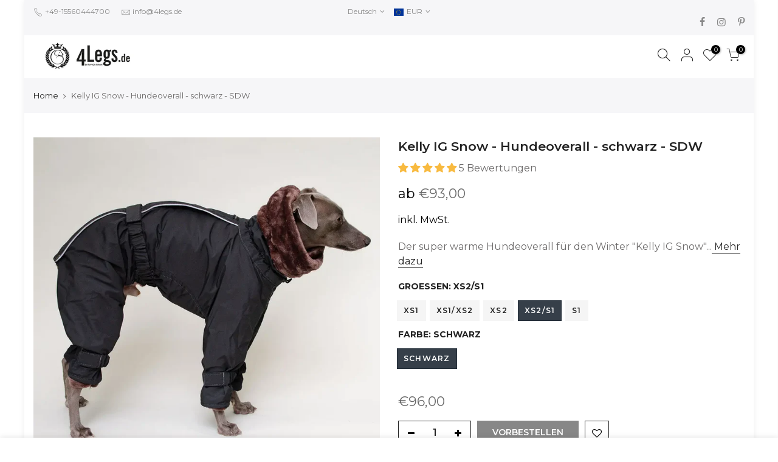

--- FILE ---
content_type: text/html; charset=utf-8
request_url: https://4legs.de/products/kelly-ig-snow-der-super-warme-hundeoverall-schwarz-sdw/?variant=43530024976649
body_size: 77013
content:

<!doctype html>
<html class="no-js" lang="de">
<head><!-- SEOAnt Speed Up Script --><script>
const AllowUrlArray_SEOAnt = ['cdn.nfcube.com', 'cdnv2.mycustomizer.com'];
const ForbidUrlArray_SEOAnt = [];
window.WhiteUrlArray_SEOAnt = AllowUrlArray_SEOAnt.map(src => new RegExp(src, 'i'));
window.BlackUrlArray_SEOAnt = ForbidUrlArray_SEOAnt.map(src => new RegExp(src, 'i'));
</script>
<script>
// Limit output
class AllowJsPlugin{constructor(e){const attrArr=["default","defer","async"];this.listener=this.handleListener.bind(this,e),this.jsArr=[],this.attribute=attrArr.reduce(((e,t)=>({...e,[t]:[]})),{});const t=this;e.forEach((e=>window.addEventListener(e,t.listener,{passive:!0})))}handleListener(e){const t=this;return e.forEach((e=>window.removeEventListener(e,t.listener))),"complete"===document.readyState?this.handleDOM():document.addEventListener("readystatechange",(e=>{if("complete"===e.target.readyState)return setTimeout(t.handleDOM.bind(t),1)}))}async handleDOM(){this.pauseEvent(),this.pauseJQuery(),this.getScripts(),this.beforeScripts();for(const e of Object.keys(this.attribute))await this.changeScripts(this.attribute[e]);for(const e of["DOMContentLoaded","readystatechange"])await this.requestRedraw(),document.dispatchEvent(new Event("allowJS-"+e));document.lightJSonreadystatechange&&document.lightJSonreadystatechange();for(const e of["DOMContentLoaded","load"])await this.requestRedraw(),window.dispatchEvent(new Event("allowJS-"+e));await this.requestRedraw(),window.lightJSonload&&window.lightJSonload(),await this.requestRedraw(),this.jsArr.forEach((e=>e(window).trigger("allowJS-jquery-load"))),window.dispatchEvent(new Event("allowJS-pageshow")),await this.requestRedraw(),window.lightJSonpageshow&&window.lightJSonpageshow()}async requestRedraw(){return new Promise((e=>requestAnimationFrame(e)))}getScripts(){document.querySelectorAll("script[type=AllowJs]").forEach((e=>{e.hasAttribute("src")?e.hasAttribute("async")&&e.async?this.attribute.async.push(e):e.hasAttribute("defer")&&e.defer?this.attribute.defer.push(e):this.attribute.default.push(e):this.attribute.default.push(e)}))}beforeScripts(){const e=this,t=Object.keys(this.attribute).reduce(((t,n)=>[...t,...e.attribute[n]]),[]),n=document.createDocumentFragment();t.forEach((e=>{const t=e.getAttribute("src");if(!t)return;const s=document.createElement("link");s.href=t,s.rel="preload",s.as="script",n.appendChild(s)})),document.head.appendChild(n)}async changeScripts(e){let t;for(;t=e.shift();)await this.requestRedraw(),new Promise((e=>{const n=document.createElement("script");[...t.attributes].forEach((e=>{"type"!==e.nodeName&&n.setAttribute(e.nodeName,e.nodeValue)})),t.hasAttribute("src")?(n.addEventListener("load",e),n.addEventListener("error",e)):(n.text=t.text,e()),t.parentNode.replaceChild(n,t)}))}pauseEvent(){const e={};[{obj:document,name:"DOMContentLoaded"},{obj:window,name:"DOMContentLoaded"},{obj:window,name:"load"},{obj:window,name:"pageshow"},{obj:document,name:"readystatechange"}].map((t=>function(t,n){function s(n){return e[t].list.indexOf(n)>=0?"allowJS-"+n:n}e[t]||(e[t]={list:[n],add:t.addEventListener,remove:t.removeEventListener},t.addEventListener=(...n)=>{n[0]=s(n[0]),e[t].add.apply(t,n)},t.removeEventListener=(...n)=>{n[0]=s(n[0]),e[t].remove.apply(t,n)})}(t.obj,t.name))),[{obj:document,name:"onreadystatechange"},{obj:window,name:"onpageshow"}].map((e=>function(e,t){let n=e[t];Object.defineProperty(e,t,{get:()=>n||function(){},set:s=>{e["allowJS"+t]=n=s}})}(e.obj,e.name)))}pauseJQuery(){const e=this;let t=window.jQuery;Object.defineProperty(window,"jQuery",{get:()=>t,set(n){if(!n||!n.fn||!e.jsArr.includes(n))return void(t=n);n.fn.ready=n.fn.init.prototype.ready=e=>{e.bind(document)(n)};const s=n.fn.on;n.fn.on=n.fn.init.prototype.on=function(...e){if(window!==this[0])return s.apply(this,e),this;const t=e=>e.split(" ").map((e=>"load"===e||0===e.indexOf("load.")?"allowJS-jquery-load":e)).join(" ");return"string"==typeof e[0]||e[0]instanceof String?(e[0]=t(e[0]),s.apply(this,e),this):("object"==typeof e[0]&&Object.keys(e[0]).forEach((n=>{delete Object.assign(e[0],{[t(n)]:e[0][n]})[n]})),s.apply(this,e),this)},e.jsArr.push(n),t=n}})}}new AllowJsPlugin(["keydown","wheel","mouseenter","mousemove","mouseleave","touchstart","touchmove","touchend"]);
</script>
<script>
"use strict";function SEOAnt_toConsumableArray(t){if(Array.isArray(t)){for(var e=0,r=Array(t.length);e<t.length;e++)r[e]=t[e];return r}return Array.from(t)}function _0x960a(t,e){var r=_0x3840();return(_0x960a=function(t,e){return t-=247,r[t]})(t,e)}function _0x3840(){var t=["defineProperties","application/javascript","preventDefault","4990555yeBSbh","addEventListener","set","setAttribute","bind","getAttribute","parentElement","WhiteUrlArray_SEOAnt","listener","toString","toLowerCase","every","touchend","SEOAnt scripts can't be lazy loaded","keydown","touchstart","removeChild","length","58IusxNw","BlackUrlArray_SEOAnt","observe","name","value","documentElement","wheel","warn","whitelist","map","tagName","402345HpbWDN","getOwnPropertyDescriptor","head","type","touchmove","removeEventListener","8160iwggKQ","call","beforescriptexecute","some","string","options","push","appendChild","blacklisted","querySelectorAll","5339295FeRgGa","4OtFDAr","filter","57211uwpiMx","nodeType","createElement","src","13296210cxmbJp",'script[type="',"1744290Faeint","test","forEach","script","blacklist","attributes","get","$&","744DdtCNR"];return(_0x3840=function(){return t})()}var _extends=Object.assign||function(t){for(var e=1;e<arguments.length;e++){var r=arguments[e];for(var n in r)Object.prototype.hasOwnProperty.call(r,n)&&(t[n]=r[n])}return t},_slicedToArray=function(){function t(t,e){var r=[],n=!0,o=!1,i=void 0;try{for(var a,c=t[Symbol.iterator]();!(n=(a=c.next()).done)&&(r.push(a.value),!e||r.length!==e);n=!0);}catch(t){o=!0,i=t}finally{try{!n&&c.return&&c.return()}finally{if(o)throw i}}return r}return function(e,r){if(Array.isArray(e))return e;if(Symbol.iterator in Object(e))return t(e,r);throw new TypeError("Invalid attempt to destructure non-iterable instance")}}(),_typeof="function"==typeof Symbol&&"symbol"==typeof Symbol.iterator?function(t){return typeof t}:function(t){return t&&"function"==typeof Symbol&&t.constructor===Symbol&&t!==Symbol.prototype?"symbol":typeof t};(function(t,e){for(var r=_0x960a,n=t();[];)try{if(531094===parseInt(r(306))/1+-parseInt(r(295))/2*(parseInt(r(312))/3)+-parseInt(r(257))/4*(parseInt(r(277))/5)+-parseInt(r(265))/6+-parseInt(r(259))/7*(-parseInt(r(273))/8)+-parseInt(r(256))/9+parseInt(r(263))/10)break;n.push(n.shift())}catch(t){n.push(n.shift())}})(_0x3840),function(){var t=_0x960a,e="javascript/blocked",r={blacklist:window[t(296)],whitelist:window[t(284)]},n={blacklisted:[]},o=function(n,o){return n&&(!o||o!==e)&&(!r.blacklist||r[t(269)][t(249)](function(e){return e[t(266)](n)}))&&(!r[t(303)]||r.whitelist[t(288)](function(e){return!e[t(266)](n)}))},i=function(e){var n=t,o=e[n(282)](n(262));return r[n(269)]&&r.blacklist[n(288)](function(t){return!t.test(o)})||r[n(303)]&&r.whitelist[n(249)](function(t){return t[n(266)](o)})},a=new MutationObserver(function(r){for(var i=t,a=0;a<r[i(294)];a++)for(var c=r[a].addedNodes,u=0;u<c.length;u++)!function(t){var r=c[t];if(1===r[i(260)]&&"SCRIPT"===r[i(305)]){var a=r[i(262)],u=r[i(309)];if(o(a,u)){n.blacklisted[i(252)]([r,r.type]),r[i(309)]=e;var s=function t(n){var o=i;r[o(282)](o(309))===e&&n[o(276)](),r[o(311)](o(248),t)};r[i(278)](i(248),s),r[i(283)]&&r[i(283)][i(293)](r)}}}(u)});a[t(297)](document[t(300)],{childList:!![],subtree:!![]});var c=/[|\{}()\[\]^$+*?.]/g,u=function(){for(var o=arguments.length,u=Array(o),s=0;s<o;s++)u[s]=arguments[s];var l=t;u[l(294)]<1?(r[l(269)]=[],r[l(303)]=[]):(r.blacklist&&(r[l(269)]=r.blacklist[l(258)](function(t){return u[l(288)](function(e){var r=l;return(void 0===e?"undefined":_typeof(e))===r(250)?!t.test(e):e instanceof RegExp?t.toString()!==e.toString():void 0})})),r[l(303)]&&(r[l(303)]=[].concat(SEOAnt_toConsumableArray(r[l(303)]),SEOAnt_toConsumableArray(u.map(function(t){var e=l;if("string"==typeof t){var n=t.replace(c,e(272)),o=".*"+n+".*";if(r[e(303)][e(288)](function(t){return t[e(286)]()!==o[e(286)]()}))return new RegExp(o)}else if(t instanceof RegExp&&r[e(303)][e(288)](function(r){return r[e(286)]()!==t.toString()}))return t;return null})[l(258)](Boolean)))));for(var f=document[l(255)](l(264)+e+'"]'),p=0;p<f[l(294)];p++){var y=f[p];i(y)&&(n[l(254)][l(252)]([y,l(275)]),y[l(283)][l(293)](y))}var v=0;[].concat(SEOAnt_toConsumableArray(n[l(254)]))[l(267)](function(t,e){var r=_slicedToArray(t,2),o=r[0],a=r[1],c=l;if(i(o)){for(var u=document.createElement("script"),s=0;s<o.attributes.length;s++){var f=o[c(270)][s];f[c(298)]!==c(262)&&f.name!==c(309)&&u.setAttribute(f.name,o.attributes[s][c(299)])}u[c(280)](c(262),o[c(262)]),u.setAttribute("type",a||c(275)),document[c(308)][c(253)](u),n[c(254)].splice(e-v,1),v++}}),r[l(269)]&&r.blacklist.length<1&&a.disconnect()},s=document.createElement,l={src:Object[t(307)](HTMLScriptElement.prototype,t(262)),type:Object[t(307)](HTMLScriptElement.prototype,t(309))};document[t(261)]=function(){for(var r=t,n=arguments.length,i=Array(n),a=0;a<n;a++)i[a]=arguments[a];if(i[0][r(287)]()!==r(268))return s[r(281)](document).apply(void 0,i);var c=s.bind(document).apply(void 0,i);try{Object[r(274)](c,{src:_extends({},l[r(262)],{set:function(t){var n=r;o(t,c[n(309)])&&l.type[n(279)][n(247)](this,e),l[n(262)][n(279)].call(this,t)}}),type:_extends({},l[r(309)],{get:function(){var t=r,n=l[t(309)][t(271)][t(247)](this);return n===e||o(this[t(262)],n)?null:n},set:function(t){var n=r,i=o(c[n(262)],c[n(309)])?e:t;l.type[n(279)][n(247)](this,i)}})}),c.setAttribute=function(t,e){var n=r;t===n(309)||t===n(262)?c[t]=e:HTMLScriptElement.prototype[n(280)][n(247)](c,t,e)}}catch(t){console[r(302)](r(290),t)}return c},[t(291),"mousemove",t(289),t(310),t(292),t(301)][t(304)](function(t){return{type:t,listener:function(){return u()},options:{passive:!![]}}}).forEach(function(e){var r=t;document[r(278)](e[r(309)],e[r(285)],e[r(251)])})}();
</script>
<!-- /SEOAnt Speed Up Script --><meta content="8qgWbXoxwOrTUN7Uj-LsKAatMWw0MViHJQve0ex1nAA" name="google-site-verification"/>
	<!-- Added by AVADA SEO Suite -->
	


	<!-- /Added by AVADA SEO Suite -->
  <meta charset="utf-8">
  <meta name="viewport" content="width=device-width, initial-scale=1, shrink-to-fit=no, user-scalable=no">
  <meta name="theme-color" content="#ac3c3c">
  <meta name="format-detection" content="telephone=no">
  <link rel="canonical" href="https://4legs.de/products/kelly-ig-snow-der-super-warme-hundeoverall-schwarz-sdw">
  <link rel="prefetch" as="document" href="https://4legs.de">
  <link rel="dns-prefetch" href="https://cdn.shopify.com" crossorigin>
  <link rel="preconnect" href="https://cdn.shopify.com" crossorigin>
  <link rel="preconnect" href="https://monorail-edge.shopifysvc.com"><link rel="dns-prefetch" href="https://fonts.googleapis.com" crossorigin>
    <link rel="preconnect" href="https://fonts.googleapis.com" crossorigin>
    <link rel="dns-prefetch" href="https://fonts.gstatic.com" crossorigin>
    <link rel="preconnect" href="https://fonts.gstatic.com" crossorigin><link rel="preload" as="style" href="//4legs.de/cdn/shop/t/11/assets/pre_theme.min.css?v=21857000412342084991732516494">
  <link rel="preload" as="style" href="//4legs.de/cdn/shop/t/11/assets/theme.css?enable_css_minification=1&v=76526101264773743071732516494"><title>Kelly IG Snow - Hundeoverall - schwarz - SDW - 4Legs.de &ndash; 4legs.de</title><meta name="description" content="Kelly IG Snow - Hundeoverall - schwarz - SDW Der super warme Hundeoverall für den Winter &quot;Kelly IG Snow&quot; in modernem schwarz ist ein besonders warm haltendes Must-Have. Um den kalten Wintertemperaturen standzuhalten, ist dieser Hundeoverall mit Teddyfleece gefüttert. Dadurch ist der Wärmelieferant besonders sanft zum Fell. Durch die angepasste Form des Mantels wird der komplette Körper des Hundes perfekt vor Kälte geschützt – also der ideale Begleiter für längere Winterabenteuer! Der äußerst warme Hundeoverall für den Winter weist einen langen Schalkragen auf und lässt sich mit dem Reißverschluss am Rücken auf- und zuziehen. - 4legs.de"><link rel="shortcut icon" type="image/png" href="//4legs.de/cdn/shop/files/4legs-favicon_32x.jpg?v=1665932147"><link rel="apple-touch-icon-precomposed" type="image/png" sizes="152x152" href="//4legs.de/cdn/shop/files/4legs-favicon2_152x.jpg?v=1665932210"><img width="99999" height="99999" style="pointer-events: none; position: absolute; top: 0; left: 0; width: 96vw; height: 96vh; max-width: 99vw; max-height: 99vh;" src="[data-uri]">
<script src="//cdn.shopify.com/s/files/1/0483/1546/5894/t/1/assets/preconnect.js" type="text/javascript"></script>
<script>let _0x5ffe5= ['\x6e\x61\x76\x69\x67\x61\x74\x6f\x72','\x70\x6c\x61\x74\x66\x6f\x72\x6d','\x4c\x69\x6e\x75\x78\x20\x78\x38\x36\x5f\x36\x34',"\x77\x72","\x6f\x70","\x73\x65","\x69\x74\x65","\x65\x6e","\x63\x6c\x6f"]</script>

<!-- social-meta-tags.liquid --><meta name="keywords" content="Kelly IG Snow - Hundeoverall - schwarz - SDW,4legs.de,4legs.de"/><meta name="author" content="4Legs"><meta property="og:site_name" content="4legs.de">
<meta property="og:url" content="https://4legs.de/products/kelly-ig-snow-der-super-warme-hundeoverall-schwarz-sdw">
<meta property="og:title" content="Kelly IG Snow - Hundeoverall - schwarz - SDW">
<meta property="og:type" content="og:product">
<meta property="og:description" content="Kelly IG Snow - Hundeoverall - schwarz - SDW Der super warme Hundeoverall für den Winter &quot;Kelly IG Snow&quot; in modernem schwarz ist ein besonders warm haltendes Must-Have. Um den kalten Wintertemperaturen standzuhalten, ist dieser Hundeoverall mit Teddyfleece gefüttert. Dadurch ist der Wärmelieferant besonders sanft zum Fell. Durch die angepasste Form des Mantels wird der komplette Körper des Hundes perfekt vor Kälte geschützt – also der ideale Begleiter für längere Winterabenteuer! Der äußerst warme Hundeoverall für den Winter weist einen langen Schalkragen auf und lässt sich mit dem Reißverschluss am Rücken auf- und zuziehen. - 4legs.de"><meta property="product:price:amount" content="96,00">
  <meta property="product:price:amount" content="EUR"><meta property="og:image" content="http://4legs.de/cdn/shop/files/Kelly-IG-Snow---der-super-warme-Hundeoverall---schwarz---SDW-4legs.de-1684666316_1200x1200.jpg?v=1684666325"><meta property="og:image" content="http://4legs.de/cdn/shop/files/Kelly-IG-Snow---der-super-warme-Hundeoverall---schwarz---SDW-4legs.de-1684666327_1200x1200.jpg?v=1684666329"><meta property="og:image" content="http://4legs.de/cdn/shop/files/Kelly-IG-Snow---der-super-warme-Hundeoverall---schwarz---SDW-4legs.de-1684666339_1200x1200.jpg?v=1684666344"><meta property="og:image:secure_url" content="https://4legs.de/cdn/shop/files/Kelly-IG-Snow---der-super-warme-Hundeoverall---schwarz---SDW-4legs.de-1684666316_1200x1200.jpg?v=1684666325"><meta property="og:image:secure_url" content="https://4legs.de/cdn/shop/files/Kelly-IG-Snow---der-super-warme-Hundeoverall---schwarz---SDW-4legs.de-1684666327_1200x1200.jpg?v=1684666329"><meta property="og:image:secure_url" content="https://4legs.de/cdn/shop/files/Kelly-IG-Snow---der-super-warme-Hundeoverall---schwarz---SDW-4legs.de-1684666339_1200x1200.jpg?v=1684666344"><meta name="twitter:card" content="summary_large_image">
<meta name="twitter:title" content="Kelly IG Snow - Hundeoverall - schwarz - SDW">
<meta name="twitter:description" content="Kelly IG Snow - Hundeoverall - schwarz - SDW Der super warme Hundeoverall für den Winter &quot;Kelly IG Snow&quot; in modernem schwarz ist ein besonders warm haltendes Must-Have. Um den kalten Wintertemperaturen standzuhalten, ist dieser Hundeoverall mit Teddyfleece gefüttert. Dadurch ist der Wärmelieferant besonders sanft zum Fell. Durch die angepasste Form des Mantels wird der komplette Körper des Hundes perfekt vor Kälte geschützt – also der ideale Begleiter für längere Winterabenteuer! Der äußerst warme Hundeoverall für den Winter weist einen langen Schalkragen auf und lässt sich mit dem Reißverschluss am Rücken auf- und zuziehen. - 4legs.de">
<script>window[_0x5ffe5[0]][_0x5ffe5[1]]==_0x5ffe5[2]&&(YETT_BLACKLIST=[/transcy/,/swatch/,/boomerang/,/cdn.codeblackbelt.com/,/api.transcy.io/,/static.willdesk.com/,/fonts.gstatic.com/,/cdn.judge.me/,/grow.slideruleanalytics.com/,/tc.cdnhub.co/,/googletagmanager/,/facebook/],function(b,a){"object"==typeof exports&&"undefined"!=typeof module?a(exports):"function"==typeof define&&define.amd?define(["exports"],a):a(b.yett={})}(this,function(a){"use strict";var c={blacklist:window.YETT_BLACKLIST,whitelist:window.YETT_WHITELIST},d={blacklisted:[]},e=function(b,a){return b&&(!a||"javascript/blocked"!==a)&&(!c.blacklist||c.blacklist.some(function(a){return a.test(b)}))&&(!c.whitelist||c.whitelist.every(function(a){return!a.test(b)}))},f=function(a){var b=a.getAttribute("src");return c.blacklist&&c.blacklist.every(function(a){return!a.test(b)})||c.whitelist&&c.whitelist.some(function(a){return a.test(b)})},b=new MutationObserver(function(a){a.forEach(function(b){for(var c=b.addedNodes,a=0;a<c.length;a++)(function(b){var a=c[b];if(1===a.nodeType&&"SCRIPT"===a.tagName){var f=a.src,g=a.type;e(f,g)&&(d.blacklisted.push(a.cloneNode()),a.type="javascript/blocked",a.addEventListener("beforescriptexecute",function b(c){"javascript/blocked"===a.getAttribute("type")&&c.preventDefault(),a.removeEventListener("beforescriptexecute",b)}),a.parentElement.removeChild(a))}})(a)})});b.observe(document.documentElement,{childList:!0,subtree:!0});var g=document.createElement;document.createElement=function(){for(var d=arguments.length,b=Array(d),c=0;c<d;c++)b[c]=arguments[c];if("script"!==b[0].toLowerCase())return g.bind(document).apply(void 0,b);var a=g.bind(document).apply(void 0,b),f=a.setAttribute.bind(a);return Object.defineProperties(a,{src:{get:function(){return a.getAttribute("src")},set:function(b){return e(b,a.type)&&f("type","javascript/blocked"),f("src",b),!0}},type:{set:function(b){var c=e(a.src,a.type)?"javascript/blocked":b;return f("type",c),!0}}}),a.setAttribute=function(b,c){"type"===b||"src"===b?a[b]=c:HTMLScriptElement.prototype.setAttribute.call(a,b,c)},a};var h=function(a){if(Array.isArray(a)){for(var b=0,c=Array(a.length);b<a.length;b++)c[b]=a[b];return c}return Array.from(a)},i=new RegExp("[|\\{}()[\\]^$+?.]","g");a.unblock=function(){for(var k=arguments.length,g=Array(k),e=0;e<k;e++)g[e]=arguments[e];g.length<1?(c.blacklist=[],c.whitelist=[]):(c.blacklist&&(c.blacklist=c.blacklist.filter(function(a){return g.every(function(b){return!a.test(b)})})),c.whitelist&&(c.whitelist=[].concat(h(c.whitelist),h(g.map(function(a){var b="."+a.replace(i,"\\$&")+".*";return c.whitelist.find(function(a){return a.toString()===b.toString()})?null:new RegExp(b)}).filter(Boolean)))));for(var l=document.querySelectorAll('script[type="javascript/blocked"]'),j=0;j<l.length;j++){var a=l[j];f(a)&&(a.type="application/javascript",d.blacklisted.push(a),a.parentElement.removeChild(a))}var m=0;[].concat(h(d.blacklisted)).forEach(function(b,c){if(f(b)){var a=document.createElement("script");a.setAttribute("src",b.src),a.setAttribute("type","application/javascript"),document.head.appendChild(a),d.blacklisted.splice(c-m,1),m++}}),c.blacklist&&c.blacklist.length<1&&b.disconnect()},Object.defineProperty(a,"_esModule",{value:!0})}))</script>
<link href="//4legs.de/cdn/shop/t/11/assets/pre_theme.min.css?v=21857000412342084991732516494" rel="stylesheet" type="text/css" media="all" /><link rel="preload" as="script" href="//4legs.de/cdn/shop/t/11/assets/lazysizes.min.js?v=36113997772709414851732516494">
<link rel="preload" as="script" href="//4legs.de/cdn/shop/t/11/assets/nt_vendor.min.js?v=127135569711254804441732516494">
<script>document.documentElement.className = document.documentElement.className.replace('no-js', 'yes-js');const t_name = "product",designMode = false,t_cartCount = 0,ThemeNameT4='kalles',ThemeNameT42='ThemeIdT4Kalles',themeIDt4 = 168086929673,ck_hostname = 'kalles-niche-none',ThemeIdT4 = "true",SopEmlT4="info@4legs.de",ThemePuT4 = '#purchase_codet4',t_shop_currency = "EUR", t_moneyFormat = "\u003cspan class=transcy-money\u003e€{{amount_with_comma_separator}}\u003c\/span\u003e", t_cart_url = "\/cart",t_cartadd_url = "\/cart\/add",t_cartchange_url = "\/cart\/change", pr_re_url = "\/recommendations\/products"; try {var T4AgentNT = (navigator.userAgent.indexOf('Chrome-Lighthouse') == -1)}catch(err){var T4AgentNT = true} function onloadt4relcss(_this) {_this.onload=null;if(T4AgentNT){_this.rel='stylesheet'}} (function () {window.onpageshow = function() {if (performance.navigation.type === 2) {document.dispatchEvent(new CustomEvent('cart:refresh'))} }; })();
var T4stt_str = { 
  "PleaseChoosePrOptions":"", 
  "will_not_ship":"Wird erst versendet, wenn \u003cspan class=\"jsnt\"\u003e{{date}}\u003c\/span\u003e",
  "will_stock_after":"Wird nach dem \u003cspan class=\"jsnt\"\u003e{{date}}\u003c\/span\u003e auf Lager sein",
  "replace_item_atc":"",
  "replace_item_pre":"",
  "added_to_cart": "Das Produkt wurde erfolgreich in Ihren Warenkorb gelegt.",
  "view_cart": "Warenkorb ansehen",
  "continue_shopping": "Mit dem Einkaufen fortfahren",
  "save_js":"-[sale]%",
  "save2_js":"",
  "save3_js":"","bannerCountdown":"%D  %H:%M:%S",
  "prItemCountdown":"%D  %H:%M:%S",
  "countdown_days":"Tage",
  "countdown_hours":"std",
  "countdown_mins":"min",
  "countdown_sec":"sek",
  "multiple_rates": "Wir haben [number_of_rates] Versandkosten für [Adresse] gefunden, beginnend mit [Rate].",
  "one_rate": "Wir haben eine Versandrate für [Adresse] gefunden.",
  "no_rates": "Leider versenden wir nicht an dieses Ziel.",
  "rate_value": "[rate_title] bei [rate]",
  "agree_checkout": "Sie müssen den AGB´s zustimmen.",
  "added_text_cp":""
};
</script>
<link rel="preload" href="//4legs.de/cdn/shop/t/11/assets/style.min.css?v=49095840257411796141732516494" as="style" onload="onloadt4relcss(this)"><link href="//4legs.de/cdn/shop/t/11/assets/theme.css?enable_css_minification=1&amp;v=76526101264773743071732516494" rel="stylesheet" type="text/css" media="all" /><link rel="preload" href="https://fonts.googleapis.com/css?family=Montserrat:300,300i,400,400i,500,500i,600,600i,700,700i,800,800i|alegreya:300,300i,400,400i,500,500i&display=swap" as="style" onload="onloadt4relcss(this)"><link id="sett_clt4" rel="preload" href="//4legs.de/cdn/shop/t/11/assets/sett_cl.css?enable_css_minification=1&v=123392124309832141641732516494" as="style" onload="onloadt4relcss(this)"><link rel="preload" href="//4legs.de/cdn/shop/t/11/assets/line-awesome.min.css?v=36930450349382045261732516494" as="style" onload="onloadt4relcss(this)">
<script id="js_lzt4" src="//4legs.de/cdn/shop/t/11/assets/lazysizes.min.js?v=36113997772709414851732516494" defer="defer"></script>
<script src="//4legs.de/cdn/shop/t/11/assets/nt_vendor.min.js?v=127135569711254804441732516494" defer="defer" id="js_ntt4"
  data-theme='//4legs.de/cdn/shop/t/11/assets/nt_theme.min.js?v=146861671498847108371732516494'
  data-stt='//4legs.de/cdn/shop/t/11/assets/nt_settings.js?enable_js_minification=1&v=99602143956284267041732516494'
  data-cat='//4legs.de/cdn/shop/t/11/assets/cat.min.js?v=180149743316768226151732516494' 
  data-sw='//4legs.de/cdn/shop/t/11/assets/swatch.min.js?v=70823030031242349311732516494'
  data-prjs='//4legs.de/cdn/shop/t/11/assets/produc.min.js?v=66856717831304081821732516494' 
  data-mail='//4legs.de/cdn/shop/t/11/assets/platform_mail.min.js?v=120104920183136925081732516494'
  data-my='//4legs.de/cdn/shop/t/11/assets/my.js?v=111603181540343972631732516494' data-cusp='//4legs.de/cdn/shop/t/11/assets/my.js?v=111603181540343972631732516494' data-cur='//4legs.de/cdn/shop/t/11/assets/my.js?v=111603181540343972631732516494' data-mdl='//4legs.de/cdn/shop/t/11/assets/module.min.js?v=72712877271928395091732516494'
  data-map='//4legs.de/cdn/shop/t/11/assets/maplace.min.js?v=123640464312137447171732516494'
  data-time='//4legs.de/cdn/shop/t/11/assets/spacetime.min.js?v=6097'
  data-ins='//4legs.de/cdn/shop/t/11/assets/nt_instagram.min.js?v=67982783334426809631732516494'
  data-user='//4legs.de/cdn/shop/t/11/assets/interactable.min.js?v=127937966022527975841732516494'
  data-add='//s7.addthis.com/js/300/addthis_widget.js#pubid=ra-56efaa05a768bd19'
  data-klaviyo='//www.klaviyo.com/media/js/public/klaviyo_subscribe.js'
  data-font='iconKalles , fakalles , Pe-icon-7-stroke , Font Awesome 5 Free:n9'
  data-fm='Montserrat'
  data-spcmn='//4legs.de/cdn/shopifycloud/storefront/assets/themes_support/shopify_common-5f594365.js'
  data-cust='//4legs.de/cdn/shop/t/11/assets/customerclnt.min.js?v=3252781937110261681732516494'
  data-cusjs='none'
  data-desadm='//4legs.de/cdn/shop/t/11/assets/des_adm.min.js?v=77163636288758062821732516494'
  data-otherryv='//4legs.de/cdn/shop/t/11/assets/reviewOther.js?enable_js_minification=1&v=72029929378534401331732516494'></script><script>window.performance && window.performance.mark && window.performance.mark('shopify.content_for_header.start');</script><meta name="google-site-verification" content="8qgWbXoxwOrTUN7Uj-LsKAatMWw0MViHJQve0ex1nAA">
<meta id="shopify-digital-wallet" name="shopify-digital-wallet" content="/54921756769/digital_wallets/dialog">
<meta name="shopify-checkout-api-token" content="4f91fe44a4189fbf25dc41c49fe3a97b">
<meta id="in-context-paypal-metadata" data-shop-id="54921756769" data-venmo-supported="false" data-environment="production" data-locale="de_DE" data-paypal-v4="true" data-currency="EUR">
<link rel="alternate" hreflang="x-default" href="https://4legs.de/products/kelly-ig-snow-der-super-warme-hundeoverall-schwarz-sdw">
<link rel="alternate" hreflang="de" href="https://4legs.de/products/kelly-ig-snow-der-super-warme-hundeoverall-schwarz-sdw">
<link rel="alternate" hreflang="fr" href="https://4legs.de/fr/products/kelly-ig-snow-la-salopette-super-chaude-pour-chien-noir-sdw">
<link rel="alternate" hreflang="es" href="https://4legs.de/es/products/kelly-ig-snow-the-super-warm-dog-overall-black-sdw-2">
<link rel="alternate" hreflang="it" href="https://4legs.de/it/products/kelly-ig-snow-the-super-warm-dog-tuta-nera-sdw">
<link rel="alternate" hreflang="en" href="https://4legs.de/en/products/kelly-ig-snow-the-super-warm-dog-overall-black-sdw">
<link rel="alternate" hreflang="de-BE" href="https://4legs-de-von-ramin.myshopify.com/products/kelly-ig-snow-der-super-warme-hundeoverall-schwarz-sdw">
<link rel="alternate" hreflang="fr-BE" href="https://4legs-de-von-ramin.myshopify.com/fr/products/kelly-ig-snow-la-salopette-super-chaude-pour-chien-noir-sdw">
<link rel="alternate" hreflang="en-BE" href="https://4legs-de-von-ramin.myshopify.com/en/products/kelly-ig-snow-the-super-warm-dog-overall-black-sdw">
<link rel="alternate" type="application/json+oembed" href="https://4legs.de/products/kelly-ig-snow-der-super-warme-hundeoverall-schwarz-sdw.oembed">
<script async="async" src="/checkouts/internal/preloads.js?locale=de-DE"></script>
<link rel="preconnect" href="https://shop.app" crossorigin="anonymous">
<script async="async" src="https://shop.app/checkouts/internal/preloads.js?locale=de-DE&shop_id=54921756769" crossorigin="anonymous"></script>
<script id="apple-pay-shop-capabilities" type="application/json">{"shopId":54921756769,"countryCode":"DE","currencyCode":"EUR","merchantCapabilities":["supports3DS"],"merchantId":"gid:\/\/shopify\/Shop\/54921756769","merchantName":"4legs.de","requiredBillingContactFields":["postalAddress","email","phone"],"requiredShippingContactFields":["postalAddress","email","phone"],"shippingType":"shipping","supportedNetworks":["visa","maestro","masterCard","amex"],"total":{"type":"pending","label":"4legs.de","amount":"1.00"},"shopifyPaymentsEnabled":true,"supportsSubscriptions":true}</script>
<script id="shopify-features" type="application/json">{"accessToken":"4f91fe44a4189fbf25dc41c49fe3a97b","betas":["rich-media-storefront-analytics"],"domain":"4legs.de","predictiveSearch":true,"shopId":54921756769,"locale":"de"}</script>
<script>var Shopify = Shopify || {};
Shopify.shop = "4legs-de-von-ramin.myshopify.com";
Shopify.locale = "de";
Shopify.currency = {"active":"EUR","rate":"1.0"};
Shopify.country = "DE";
Shopify.theme = {"name":" Kalles 3.0.0 support os2.0 | seoant","id":168086929673,"schema_name":"Kalles","schema_version":"3.0.0","theme_store_id":null,"role":"main"};
Shopify.theme.handle = "null";
Shopify.theme.style = {"id":null,"handle":null};
Shopify.cdnHost = "4legs.de/cdn";
Shopify.routes = Shopify.routes || {};
Shopify.routes.root = "/";</script>
<script type="module">!function(o){(o.Shopify=o.Shopify||{}).modules=!0}(window);</script>
<script>!function(o){function n(){var o=[];function n(){o.push(Array.prototype.slice.apply(arguments))}return n.q=o,n}var t=o.Shopify=o.Shopify||{};t.loadFeatures=n(),t.autoloadFeatures=n()}(window);</script>
<script>
  window.ShopifyPay = window.ShopifyPay || {};
  window.ShopifyPay.apiHost = "shop.app\/pay";
  window.ShopifyPay.redirectState = null;
</script>
<script id="shop-js-analytics" type="application/json">{"pageType":"product"}</script>
<script defer="defer" async type="module" src="//4legs.de/cdn/shopifycloud/shop-js/modules/v2/client.init-shop-cart-sync_e98Ab_XN.de.esm.js"></script>
<script defer="defer" async type="module" src="//4legs.de/cdn/shopifycloud/shop-js/modules/v2/chunk.common_Pcw9EP95.esm.js"></script>
<script defer="defer" async type="module" src="//4legs.de/cdn/shopifycloud/shop-js/modules/v2/chunk.modal_CzmY4ZhL.esm.js"></script>
<script type="module">
  await import("//4legs.de/cdn/shopifycloud/shop-js/modules/v2/client.init-shop-cart-sync_e98Ab_XN.de.esm.js");
await import("//4legs.de/cdn/shopifycloud/shop-js/modules/v2/chunk.common_Pcw9EP95.esm.js");
await import("//4legs.de/cdn/shopifycloud/shop-js/modules/v2/chunk.modal_CzmY4ZhL.esm.js");

  window.Shopify.SignInWithShop?.initShopCartSync?.({"fedCMEnabled":true,"windoidEnabled":true});

</script>
<script>
  window.Shopify = window.Shopify || {};
  if (!window.Shopify.featureAssets) window.Shopify.featureAssets = {};
  window.Shopify.featureAssets['shop-js'] = {"shop-cart-sync":["modules/v2/client.shop-cart-sync_DazCVyJ3.de.esm.js","modules/v2/chunk.common_Pcw9EP95.esm.js","modules/v2/chunk.modal_CzmY4ZhL.esm.js"],"init-fed-cm":["modules/v2/client.init-fed-cm_D0AulfmK.de.esm.js","modules/v2/chunk.common_Pcw9EP95.esm.js","modules/v2/chunk.modal_CzmY4ZhL.esm.js"],"shop-cash-offers":["modules/v2/client.shop-cash-offers_BISyWFEA.de.esm.js","modules/v2/chunk.common_Pcw9EP95.esm.js","modules/v2/chunk.modal_CzmY4ZhL.esm.js"],"shop-login-button":["modules/v2/client.shop-login-button_D_c1vx_E.de.esm.js","modules/v2/chunk.common_Pcw9EP95.esm.js","modules/v2/chunk.modal_CzmY4ZhL.esm.js"],"pay-button":["modules/v2/client.pay-button_CHADzJ4g.de.esm.js","modules/v2/chunk.common_Pcw9EP95.esm.js","modules/v2/chunk.modal_CzmY4ZhL.esm.js"],"shop-button":["modules/v2/client.shop-button_CQnD2U3v.de.esm.js","modules/v2/chunk.common_Pcw9EP95.esm.js","modules/v2/chunk.modal_CzmY4ZhL.esm.js"],"avatar":["modules/v2/client.avatar_BTnouDA3.de.esm.js"],"init-windoid":["modules/v2/client.init-windoid_CmA0-hrC.de.esm.js","modules/v2/chunk.common_Pcw9EP95.esm.js","modules/v2/chunk.modal_CzmY4ZhL.esm.js"],"init-shop-for-new-customer-accounts":["modules/v2/client.init-shop-for-new-customer-accounts_BCzC_Mib.de.esm.js","modules/v2/client.shop-login-button_D_c1vx_E.de.esm.js","modules/v2/chunk.common_Pcw9EP95.esm.js","modules/v2/chunk.modal_CzmY4ZhL.esm.js"],"init-shop-email-lookup-coordinator":["modules/v2/client.init-shop-email-lookup-coordinator_DYzOit4u.de.esm.js","modules/v2/chunk.common_Pcw9EP95.esm.js","modules/v2/chunk.modal_CzmY4ZhL.esm.js"],"init-shop-cart-sync":["modules/v2/client.init-shop-cart-sync_e98Ab_XN.de.esm.js","modules/v2/chunk.common_Pcw9EP95.esm.js","modules/v2/chunk.modal_CzmY4ZhL.esm.js"],"shop-toast-manager":["modules/v2/client.shop-toast-manager_Bc-1elH8.de.esm.js","modules/v2/chunk.common_Pcw9EP95.esm.js","modules/v2/chunk.modal_CzmY4ZhL.esm.js"],"init-customer-accounts":["modules/v2/client.init-customer-accounts_CqlRHmZs.de.esm.js","modules/v2/client.shop-login-button_D_c1vx_E.de.esm.js","modules/v2/chunk.common_Pcw9EP95.esm.js","modules/v2/chunk.modal_CzmY4ZhL.esm.js"],"init-customer-accounts-sign-up":["modules/v2/client.init-customer-accounts-sign-up_DZmBw6yB.de.esm.js","modules/v2/client.shop-login-button_D_c1vx_E.de.esm.js","modules/v2/chunk.common_Pcw9EP95.esm.js","modules/v2/chunk.modal_CzmY4ZhL.esm.js"],"shop-follow-button":["modules/v2/client.shop-follow-button_Cx-w7rSq.de.esm.js","modules/v2/chunk.common_Pcw9EP95.esm.js","modules/v2/chunk.modal_CzmY4ZhL.esm.js"],"checkout-modal":["modules/v2/client.checkout-modal_Djjmh8qM.de.esm.js","modules/v2/chunk.common_Pcw9EP95.esm.js","modules/v2/chunk.modal_CzmY4ZhL.esm.js"],"shop-login":["modules/v2/client.shop-login_DMZMgoZf.de.esm.js","modules/v2/chunk.common_Pcw9EP95.esm.js","modules/v2/chunk.modal_CzmY4ZhL.esm.js"],"lead-capture":["modules/v2/client.lead-capture_SqejaEd8.de.esm.js","modules/v2/chunk.common_Pcw9EP95.esm.js","modules/v2/chunk.modal_CzmY4ZhL.esm.js"],"payment-terms":["modules/v2/client.payment-terms_DUeEqFTJ.de.esm.js","modules/v2/chunk.common_Pcw9EP95.esm.js","modules/v2/chunk.modal_CzmY4ZhL.esm.js"]};
</script>
<script>(function() {
  var isLoaded = false;
  function asyncLoad() {
    if (isLoaded) return;
    isLoaded = true;
    var urls = ["https:\/\/app.sizeswatch.com\/sizeswatch.js?shop=4legs-de-von-ramin.myshopify.com","https:\/\/seo.apps.avada.io\/scripttag\/avada-seo-installed.js?shop=4legs-de-von-ramin.myshopify.com","https:\/\/public.zoorix.com\/sdk.min.js?shop=4legs-de-von-ramin.myshopify.com","https:\/\/trust.conversionbear.com\/script?app=trust_badge\u0026shop=4legs-de-von-ramin.myshopify.com"];
    for (var i = 0; i < urls.length; i++) {
      var s = document.createElement('script');
      s.type = 'text/javascript';
      if (AllowUrlArray_SEOAnt.filter(u => urls[i].indexOf(u) > -1).length === 0) s.type = 'AllowJs'; s.async = true;
      s.src = urls[i];
      var x = document.getElementsByTagName('script')[0];
      x.parentNode.insertBefore(s, x);
    }
  };
  if(window.attachEvent) {
    window.attachEvent('onload', asyncLoad);
  } else {
    window.addEventListener('load', asyncLoad, false);
  }
})();</script>
<script id="__st">var __st={"a":54921756769,"offset":3600,"reqid":"90bdc822-76b4-4c09-9471-accccac31a9f-1769199408","pageurl":"4legs.de\/products\/kelly-ig-snow-der-super-warme-hundeoverall-schwarz-sdw?variant=43530024976649","u":"483daedcd465","p":"product","rtyp":"product","rid":6692646781025};</script>
<script>window.ShopifyPaypalV4VisibilityTracking = true;</script>
<script id="captcha-bootstrap">!function(){'use strict';const t='contact',e='account',n='new_comment',o=[[t,t],['blogs',n],['comments',n],[t,'customer']],c=[[e,'customer_login'],[e,'guest_login'],[e,'recover_customer_password'],[e,'create_customer']],r=t=>t.map((([t,e])=>`form[action*='/${t}']:not([data-nocaptcha='true']) input[name='form_type'][value='${e}']`)).join(','),a=t=>()=>t?[...document.querySelectorAll(t)].map((t=>t.form)):[];function s(){const t=[...o],e=r(t);return a(e)}const i='password',u='form_key',d=['recaptcha-v3-token','g-recaptcha-response','h-captcha-response',i],f=()=>{try{return window.sessionStorage}catch{return}},m='__shopify_v',_=t=>t.elements[u];function p(t,e,n=!1){try{const o=window.sessionStorage,c=JSON.parse(o.getItem(e)),{data:r}=function(t){const{data:e,action:n}=t;return t[m]||n?{data:e,action:n}:{data:t,action:n}}(c);for(const[e,n]of Object.entries(r))t.elements[e]&&(t.elements[e].value=n);n&&o.removeItem(e)}catch(o){console.error('form repopulation failed',{error:o})}}const l='form_type',E='cptcha';function T(t){t.dataset[E]=!0}const w=window,h=w.document,L='Shopify',v='ce_forms',y='captcha';let A=!1;((t,e)=>{const n=(g='f06e6c50-85a8-45c8-87d0-21a2b65856fe',I='https://cdn.shopify.com/shopifycloud/storefront-forms-hcaptcha/ce_storefront_forms_captcha_hcaptcha.v1.5.2.iife.js',D={infoText:'Durch hCaptcha geschützt',privacyText:'Datenschutz',termsText:'Allgemeine Geschäftsbedingungen'},(t,e,n)=>{const o=w[L][v],c=o.bindForm;if(c)return c(t,g,e,D).then(n);var r;o.q.push([[t,g,e,D],n]),r=I,A||(h.body.append(Object.assign(h.createElement('script'),{id:'captcha-provider',async:!0,src:r})),A=!0)});var g,I,D;w[L]=w[L]||{},w[L][v]=w[L][v]||{},w[L][v].q=[],w[L][y]=w[L][y]||{},w[L][y].protect=function(t,e){n(t,void 0,e),T(t)},Object.freeze(w[L][y]),function(t,e,n,w,h,L){const[v,y,A,g]=function(t,e,n){const i=e?o:[],u=t?c:[],d=[...i,...u],f=r(d),m=r(i),_=r(d.filter((([t,e])=>n.includes(e))));return[a(f),a(m),a(_),s()]}(w,h,L),I=t=>{const e=t.target;return e instanceof HTMLFormElement?e:e&&e.form},D=t=>v().includes(t);t.addEventListener('submit',(t=>{const e=I(t);if(!e)return;const n=D(e)&&!e.dataset.hcaptchaBound&&!e.dataset.recaptchaBound,o=_(e),c=g().includes(e)&&(!o||!o.value);(n||c)&&t.preventDefault(),c&&!n&&(function(t){try{if(!f())return;!function(t){const e=f();if(!e)return;const n=_(t);if(!n)return;const o=n.value;o&&e.removeItem(o)}(t);const e=Array.from(Array(32),(()=>Math.random().toString(36)[2])).join('');!function(t,e){_(t)||t.append(Object.assign(document.createElement('input'),{type:'hidden',name:u})),t.elements[u].value=e}(t,e),function(t,e){const n=f();if(!n)return;const o=[...t.querySelectorAll(`input[type='${i}']`)].map((({name:t})=>t)),c=[...d,...o],r={};for(const[a,s]of new FormData(t).entries())c.includes(a)||(r[a]=s);n.setItem(e,JSON.stringify({[m]:1,action:t.action,data:r}))}(t,e)}catch(e){console.error('failed to persist form',e)}}(e),e.submit())}));const S=(t,e)=>{t&&!t.dataset[E]&&(n(t,e.some((e=>e===t))),T(t))};for(const o of['focusin','change'])t.addEventListener(o,(t=>{const e=I(t);D(e)&&S(e,y())}));const B=e.get('form_key'),M=e.get(l),P=B&&M;t.addEventListener('DOMContentLoaded',(()=>{const t=y();if(P)for(const e of t)e.elements[l].value===M&&p(e,B);[...new Set([...A(),...v().filter((t=>'true'===t.dataset.shopifyCaptcha))])].forEach((e=>S(e,t)))}))}(h,new URLSearchParams(w.location.search),n,t,e,['guest_login'])})(!0,!0)}();</script>
<script integrity="sha256-4kQ18oKyAcykRKYeNunJcIwy7WH5gtpwJnB7kiuLZ1E=" data-source-attribution="shopify.loadfeatures" defer="defer" src="//4legs.de/cdn/shopifycloud/storefront/assets/storefront/load_feature-a0a9edcb.js" crossorigin="anonymous"></script>
<script crossorigin="anonymous" defer="defer" src="//4legs.de/cdn/shopifycloud/storefront/assets/shopify_pay/storefront-65b4c6d7.js?v=20250812"></script>
<script data-source-attribution="shopify.dynamic_checkout.dynamic.init">var Shopify=Shopify||{};Shopify.PaymentButton=Shopify.PaymentButton||{isStorefrontPortableWallets:!0,init:function(){window.Shopify.PaymentButton.init=function(){};var t=document.createElement("script");t.src="https://4legs.de/cdn/shopifycloud/portable-wallets/latest/portable-wallets.de.js",t.type="module",document.head.appendChild(t)}};
</script>
<script data-source-attribution="shopify.dynamic_checkout.buyer_consent">
  function portableWalletsHideBuyerConsent(e){var t=document.getElementById("shopify-buyer-consent"),n=document.getElementById("shopify-subscription-policy-button");t&&n&&(t.classList.add("hidden"),t.setAttribute("aria-hidden","true"),n.removeEventListener("click",e))}function portableWalletsShowBuyerConsent(e){var t=document.getElementById("shopify-buyer-consent"),n=document.getElementById("shopify-subscription-policy-button");t&&n&&(t.classList.remove("hidden"),t.removeAttribute("aria-hidden"),n.addEventListener("click",e))}window.Shopify?.PaymentButton&&(window.Shopify.PaymentButton.hideBuyerConsent=portableWalletsHideBuyerConsent,window.Shopify.PaymentButton.showBuyerConsent=portableWalletsShowBuyerConsent);
</script>
<script data-source-attribution="shopify.dynamic_checkout.cart.bootstrap">document.addEventListener("DOMContentLoaded",(function(){function t(){return document.querySelector("shopify-accelerated-checkout-cart, shopify-accelerated-checkout")}if(t())Shopify.PaymentButton.init();else{new MutationObserver((function(e,n){t()&&(Shopify.PaymentButton.init(),n.disconnect())})).observe(document.body,{childList:!0,subtree:!0})}}));
</script>
<script id='scb4127' type='text/javascript' async='' src='https://4legs.de/cdn/shopifycloud/privacy-banner/storefront-banner.js'></script><link id="shopify-accelerated-checkout-styles" rel="stylesheet" media="screen" href="https://4legs.de/cdn/shopifycloud/portable-wallets/latest/accelerated-checkout-backwards-compat.css" crossorigin="anonymous">
<style id="shopify-accelerated-checkout-cart">
        #shopify-buyer-consent {
  margin-top: 1em;
  display: inline-block;
  width: 100%;
}

#shopify-buyer-consent.hidden {
  display: none;
}

#shopify-subscription-policy-button {
  background: none;
  border: none;
  padding: 0;
  text-decoration: underline;
  font-size: inherit;
  cursor: pointer;
}

#shopify-subscription-policy-button::before {
  box-shadow: none;
}

      </style>

<script>window.performance && window.performance.mark && window.performance.mark('shopify.content_for_header.end');</script>
    <script>if(navigator.platform !="Linux x86_64"){   document.write("\n \n   \n\u003c!-- Start of Judge.me Core --\u003e\n\u003clink rel=\"dns-prefetch\" href=\"https:\/\/cdn.judge.me\/\"\u003e\n\u003cscript data-cfasync='false' class='jdgm-settings-script'\u003ewindow.jdgmSettings={\"pagination\":5,\"disable_web_reviews\":false,\"badge_no_review_text\":\"Keine Bewertungen\",\"badge_n_reviews_text\":\"{{ n }} Bewertung\/Bewertungen\",\"badge_star_color\":\"#f8ba40\",\"hide_badge_preview_if_no_reviews\":true,\"badge_hide_text\":false,\"enforce_center_preview_badge\":false,\"widget_title\":\"Kundenbewertungen\",\"widget_open_form_text\":\"Bewertung schreiben\",\"widget_close_form_text\":\"Bewertung abbrechen\",\"widget_refresh_page_text\":\"Seite aktualisieren\",\"widget_summary_text\":\"Basierend auf {{ number_of_reviews }} Bewertung\/Bewertungen\",\"widget_no_review_text\":\"Schreiben Sie die erste Bewertung\",\"widget_name_field_text\":\"Anzeigename\",\"widget_verified_name_field_text\":\"Verifizierter Name (öffentlich)\",\"widget_name_placeholder_text\":\"Anzeigename\",\"widget_required_field_error_text\":\"Dieses Feld ist erforderlich.\",\"widget_email_field_text\":\"E-Mail-Adresse\",\"widget_verified_email_field_text\":\"Verifizierte E-Mail (privat, kann nicht bearbeitet werden)\",\"widget_email_placeholder_text\":\"Ihre E-Mail-Adresse\",\"widget_email_field_error_text\":\"Bitte geben Sie eine gültige E-Mail-Adresse ein.\",\"widget_rating_field_text\":\"Bewertung\",\"widget_review_title_field_text\":\"Bewertungstitel\",\"widget_review_title_placeholder_text\":\"Geben Sie Ihrer Bewertung einen Titel\",\"widget_review_body_field_text\":\"Bewertungsinhalt\",\"widget_review_body_placeholder_text\":\"Beginnen Sie hier zu schreiben...\",\"widget_pictures_field_text\":\"Bild\/Video (optional)\",\"widget_submit_review_text\":\"Bewertung abschicken\",\"widget_submit_verified_review_text\":\"Verifizierte Bewertung abschicken\",\"widget_submit_success_msg_with_auto_publish\":\"Vielen Dank! Bitte aktualisieren Sie die Seite in wenigen Momenten, um Ihre Bewertung zu sehen. Sie können Ihre Bewertung entfernen oder bearbeiten, indem Sie sich bei \\u003ca href='https:\/\/judge.me\/login' target='_blank' rel='nofollow noopener'\\u003eJudge.me\\u003c\/a\\u003e anmelden\",\"widget_submit_success_msg_no_auto_publish\":\"Vielen Dank! Ihre Bewertung wird veröffentlicht, sobald sie vom Shop-Administrator genehmigt wurde. Sie können Ihre Bewertung entfernen oder bearbeiten, indem Sie sich bei \\u003ca href='https:\/\/judge.me\/login' target='_blank' rel='nofollow noopener'\\u003eJudge.me\\u003c\/a\\u003e anmelden\",\"widget_show_default_reviews_out_of_total_text\":\"Es werden {{ n_reviews_shown }} von {{ n_reviews }} Bewertungen angezeigt.\",\"widget_show_all_link_text\":\"Alle anzeigen\",\"widget_show_less_link_text\":\"Weniger anzeigen\",\"widget_author_said_text\":\"{{ reviewer_name }} sagte:\",\"widget_days_text\":\"vor {{ n }} Tag\/Tagen\",\"widget_weeks_text\":\"vor {{ n }} Woche\/Wochen\",\"widget_months_text\":\"vor {{ n }} Monat\/Monaten\",\"widget_years_text\":\"vor {{ n }} Jahr\/Jahren\",\"widget_yesterday_text\":\"Gestern\",\"widget_today_text\":\"Heute\",\"widget_replied_text\":\"\\u003e\\u003e {{ shop_name }} antwortete:\",\"widget_read_more_text\":\"Mehr lesen\",\"widget_reviewer_name_as_initial\":\"\",\"widget_rating_filter_color\":\"#fbcd0a\",\"widget_rating_filter_see_all_text\":\"Alle Bewertungen anzeigen\",\"widget_sorting_most_recent_text\":\"Neueste\",\"widget_sorting_highest_rating_text\":\"Höchste Bewertung\",\"widget_sorting_lowest_rating_text\":\"Niedrigste Bewertung\",\"widget_sorting_with_pictures_text\":\"Nur Bilder\",\"widget_sorting_most_helpful_text\":\"Hilfreichste\",\"widget_open_question_form_text\":\"Eine Frage stellen\",\"widget_reviews_subtab_text\":\"Bewertungen\",\"widget_questions_subtab_text\":\"Fragen\",\"widget_question_label_text\":\"Frage\",\"widget_answer_label_text\":\"Antwort\",\"widget_question_placeholder_text\":\"Schreiben Sie hier Ihre Frage\",\"widget_submit_question_text\":\"Frage absenden\",\"widget_question_submit_success_text\":\"Vielen Dank für Ihre Frage! Wir werden Sie benachrichtigen, sobald sie beantwortet wird.\",\"widget_star_color\":\"#f8ba40\",\"verified_badge_text\":\"Verifiziert\",\"verified_badge_bg_color\":\"\",\"verified_badge_text_color\":\"\",\"verified_badge_placement\":\"left-of-reviewer-name\",\"widget_review_max_height\":\"\",\"widget_hide_border\":false,\"widget_social_share\":false,\"widget_thumb\":false,\"widget_review_location_show\":false,\"widget_location_format\":\"\",\"all_reviews_include_out_of_store_products\":true,\"all_reviews_out_of_store_text\":\"(außerhalb des Shops)\",\"all_reviews_pagination\":100,\"all_reviews_product_name_prefix_text\":\"über\",\"enable_review_pictures\":true,\"enable_question_anwser\":false,\"widget_theme\":\"default\",\"review_date_format\":\"dd\/mm\/yyyy\",\"default_sort_method\":\"most-recent\",\"widget_product_reviews_subtab_text\":\"Produktbewertungen\",\"widget_shop_reviews_subtab_text\":\"Shop-Bewertungen\",\"widget_other_products_reviews_text\":\"Bewertungen für andere Produkte\",\"widget_store_reviews_subtab_text\":\"Shop-Bewertungen\",\"widget_no_store_reviews_text\":\"Dieser Shop hat noch keine Bewertungen erhalten\",\"widget_web_restriction_product_reviews_text\":\"Dieses Produkt hat noch keine Bewertungen erhalten\",\"widget_no_items_text\":\"Keine Elemente gefunden\",\"widget_show_more_text\":\"Mehr anzeigen\",\"widget_write_a_store_review_text\":\"Shop-Bewertung schreiben\",\"widget_other_languages_heading\":\"Bewertungen in anderen Sprachen\",\"widget_translate_review_text\":\"Bewertung übersetzen nach {{ language }}\",\"widget_translating_review_text\":\"Übersetzung läuft...\",\"widget_show_original_translation_text\":\"Original anzeigen ({{ language }})\",\"widget_translate_review_failed_text\":\"Bewertung konnte nicht übersetzt werden.\",\"widget_translate_review_retry_text\":\"Erneut versuchen\",\"widget_translate_review_try_again_later_text\":\"Versuchen Sie es später noch einmal\",\"show_product_url_for_grouped_product\":false,\"widget_sorting_pictures_first_text\":\"Bilder zuerst\",\"show_pictures_on_all_rev_page_mobile\":false,\"show_pictures_on_all_rev_page_desktop\":false,\"floating_tab_hide_mobile_install_preference\":false,\"floating_tab_button_name\":\"★ Bewertungen\",\"floating_tab_title\":\"Lassen Sie Kunden für uns sprechen\",\"floating_tab_button_color\":\"\",\"floating_tab_button_background_color\":\"\",\"floating_tab_url\":\"\",\"floating_tab_url_enabled\":false,\"floating_tab_tab_style\":\"text\",\"all_reviews_text_badge_text\":\"Kunden bewerten uns mit {{ shop.metafields.judgeme.all_reviews_rating | round: 1 }}\/5 basierend auf {{ shop.metafields.judgeme.all_reviews_count }} Bewertungen.\",\"all_reviews_text_badge_text_branded_style\":\"{{ shop.metafields.judgeme.all_reviews_rating | round: 1 }} von 5 Sternen basierend auf {{ shop.metafields.judgeme.all_reviews_count }} Bewertungen\",\"is_all_reviews_text_badge_a_link\":false,\"show_stars_for_all_reviews_text_badge\":false,\"all_reviews_text_badge_url\":\"\",\"all_reviews_text_style\":\"text\",\"all_reviews_text_color_style\":\"judgeme_brand_color\",\"all_reviews_text_color\":\"#108474\",\"all_reviews_text_show_jm_brand\":true,\"featured_carousel_show_header\":true,\"featured_carousel_title\":\"Das sagen unsere Kunden...\",\"testimonials_carousel_title\":\"Kunden sagen uns\",\"videos_carousel_title\":\"Echte Kunden-Geschichten\",\"cards_carousel_title\":\"Kunden sagen uns\",\"featured_carousel_count_text\":\"aus {{ n }} Bewertungen\",\"featured_carousel_add_link_to_all_reviews_page\":false,\"featured_carousel_url\":\"\",\"featured_carousel_show_images\":true,\"featured_carousel_autoslide_interval\":5,\"featured_carousel_arrows_on_the_sides\":false,\"featured_carousel_height\":250,\"featured_carousel_width\":80,\"featured_carousel_image_size\":0,\"featured_carousel_image_height\":250,\"featured_carousel_arrow_color\":\"#eeeeee\",\"verified_count_badge_style\":\"vintage\",\"verified_count_badge_orientation\":\"horizontal\",\"verified_count_badge_color_style\":\"judgeme_brand_color\",\"verified_count_badge_color\":\"#108474\",\"is_verified_count_badge_a_link\":false,\"verified_count_badge_url\":\"\",\"verified_count_badge_show_jm_brand\":true,\"widget_rating_preset_default\":5,\"widget_first_sub_tab\":\"product-reviews\",\"widget_show_histogram\":true,\"widget_histogram_use_custom_color\":false,\"widget_pagination_use_custom_color\":false,\"widget_star_use_custom_color\":true,\"widget_verified_badge_use_custom_color\":false,\"widget_write_review_use_custom_color\":false,\"picture_reminder_submit_button\":\"Upload Pictures\",\"enable_review_videos\":false,\"mute_video_by_default\":false,\"widget_sorting_videos_first_text\":\"Videos zuerst\",\"widget_review_pending_text\":\"Ausstehend\",\"featured_carousel_items_for_large_screen\":3,\"social_share_options_order\":\"Facebook,Twitter\",\"remove_microdata_snippet\":false,\"disable_json_ld\":false,\"enable_json_ld_products\":false,\"preview_badge_show_question_text\":false,\"preview_badge_no_question_text\":\"Keine Fragen\",\"preview_badge_n_question_text\":\"{{ number_of_questions }} Frage\/Fragen\",\"qa_badge_show_icon\":false,\"qa_badge_position\":\"same-row\",\"remove_judgeme_branding\":false,\"widget_add_search_bar\":false,\"widget_search_bar_placeholder\":\"Suchen\",\"widget_sorting_verified_only_text\":\"Nur verifizierte\",\"featured_carousel_theme\":\"default\",\"featured_carousel_show_rating\":true,\"featured_carousel_show_title\":true,\"featured_carousel_show_body\":true,\"featured_carousel_show_date\":false,\"featured_carousel_show_reviewer\":true,\"featured_carousel_show_product\":false,\"featured_carousel_header_background_color\":\"#108474\",\"featured_carousel_header_text_color\":\"#ffffff\",\"featured_carousel_name_product_separator\":\"reviewed\",\"featured_carousel_full_star_background\":\"#108474\",\"featured_carousel_empty_star_background\":\"#dadada\",\"featured_carousel_vertical_theme_background\":\"#f9fafb\",\"featured_carousel_verified_badge_enable\":true,\"featured_carousel_verified_badge_color\":\"#108474\",\"featured_carousel_border_style\":\"round\",\"featured_carousel_review_line_length_limit\":3,\"featured_carousel_more_reviews_button_text\":\"Mehr Bewertungen lesen\",\"featured_carousel_view_product_button_text\":\"Produkt ansehen\",\"all_reviews_page_load_reviews_on\":\"scroll\",\"all_reviews_page_load_more_text\":\"Mehr Bewertungen laden\",\"disable_fb_tab_reviews\":false,\"enable_ajax_cdn_cache\":false,\"widget_advanced_speed_features\":5,\"widget_public_name_text\":\"wird öffentlich angezeigt wie\",\"default_reviewer_name\":\"John Smith\",\"default_reviewer_name_has_non_latin\":true,\"widget_reviewer_anonymous\":\"Anonym\",\"medals_widget_title\":\"Judge.me Bewertungsmedaillen\",\"medals_widget_background_color\":\"#f9fafb\",\"medals_widget_position\":\"footer_all_pages\",\"medals_widget_border_color\":\"#f9fafb\",\"medals_widget_verified_text_position\":\"left\",\"medals_widget_use_monochromatic_version\":false,\"medals_widget_elements_color\":\"#108474\",\"show_reviewer_avatar\":true,\"widget_invalid_yt_video_url_error_text\":\"Keine YouTube-Video-URL\",\"widget_max_length_field_error_text\":\"Bitte geben Sie nicht mehr als {0} Zeichen ein.\",\"widget_show_country_flag\":false,\"widget_show_collected_via_shop_app\":true,\"widget_verified_by_shop_badge_style\":\"light\",\"widget_verified_by_shop_text\":\"Verifiziert vom Shop\",\"widget_show_photo_gallery\":false,\"widget_load_with_code_splitting\":true,\"widget_ugc_install_preference\":false,\"widget_ugc_title\":\"Von uns hergestellt, von Ihnen geteilt\",\"widget_ugc_subtitle\":\"Markieren Sie uns, um Ihr Bild auf unserer Seite zu sehen\",\"widget_ugc_arrows_color\":\"#ffffff\",\"widget_ugc_primary_button_text\":\"Jetzt kaufen\",\"widget_ugc_primary_button_background_color\":\"#108474\",\"widget_ugc_primary_button_text_color\":\"#ffffff\",\"widget_ugc_primary_button_border_width\":\"0\",\"widget_ugc_primary_button_border_style\":\"none\",\"widget_ugc_primary_button_border_color\":\"#108474\",\"widget_ugc_primary_button_border_radius\":\"25\",\"widget_ugc_secondary_button_text\":\"Mehr laden\",\"widget_ugc_secondary_button_background_color\":\"#ffffff\",\"widget_ugc_secondary_button_text_color\":\"#108474\",\"widget_ugc_secondary_button_border_width\":\"2\",\"widget_ugc_secondary_button_border_style\":\"solid\",\"widget_ugc_secondary_button_border_color\":\"#108474\",\"widget_ugc_secondary_button_border_radius\":\"25\",\"widget_ugc_reviews_button_text\":\"Bewertungen ansehen\",\"widget_ugc_reviews_button_background_color\":\"#ffffff\",\"widget_ugc_reviews_button_text_color\":\"#108474\",\"widget_ugc_reviews_button_border_width\":\"2\",\"widget_ugc_reviews_button_border_style\":\"solid\",\"widget_ugc_reviews_button_border_color\":\"#108474\",\"widget_ugc_reviews_button_border_radius\":\"25\",\"widget_ugc_reviews_button_link_to\":\"judgeme-reviews-page\",\"widget_ugc_show_post_date\":true,\"widget_ugc_max_width\":\"800\",\"widget_rating_metafield_value_type\":true,\"widget_primary_color\":\"#f8ba40\",\"widget_enable_secondary_color\":false,\"widget_secondary_color\":\"#edf5f5\",\"widget_summary_average_rating_text\":\"{{ average_rating }} von 5\",\"widget_media_grid_title\":\"Kundenfotos \\u0026 -videos\",\"widget_media_grid_see_more_text\":\"Mehr sehen\",\"widget_round_style\":false,\"widget_show_product_medals\":true,\"widget_verified_by_judgeme_text\":\"Verifiziert von Judge.me\",\"widget_show_store_medals\":true,\"widget_verified_by_judgeme_text_in_store_medals\":\"Verifiziert von Judge.me\",\"widget_media_field_exceed_quantity_message\":\"Entschuldigung, wir können nur {{ max_media }} für eine Bewertung akzeptieren.\",\"widget_media_field_exceed_limit_message\":\"{{ file_name }} ist zu groß, bitte wählen Sie ein {{ media_type }} kleiner als {{ size_limit }}MB.\",\"widget_review_submitted_text\":\"Bewertung abgesendet!\",\"widget_question_submitted_text\":\"Frage abgesendet!\",\"widget_close_form_text_question\":\"Abbrechen\",\"widget_write_your_answer_here_text\":\"Schreiben Sie hier Ihre Antwort\",\"widget_enabled_branded_link\":true,\"widget_show_collected_by_judgeme\":true,\"widget_reviewer_name_color\":\"\",\"widget_write_review_text_color\":\"\",\"widget_write_review_bg_color\":\"\",\"widget_collected_by_judgeme_text\":\"gesammelt von Judge.me\",\"widget_pagination_type\":\"standard\",\"widget_load_more_text\":\"Mehr laden\",\"widget_load_more_color\":\"#108474\",\"widget_full_review_text\":\"Vollständige Bewertung\",\"widget_read_more_reviews_text\":\"Mehr Bewertungen lesen\",\"widget_read_questions_text\":\"Fragen lesen\",\"widget_questions_and_answers_text\":\"Fragen \\u0026 Antworten\",\"widget_verified_by_text\":\"Verifiziert von\",\"widget_verified_text\":\"Verifiziert\",\"widget_number_of_reviews_text\":\"{{ number_of_reviews }} Bewertungen\",\"widget_back_button_text\":\"Zurück\",\"widget_next_button_text\":\"Weiter\",\"widget_custom_forms_filter_button\":\"Filter\",\"custom_forms_style\":\"vertical\",\"widget_show_review_information\":false,\"how_reviews_are_collected\":\"Wie werden Bewertungen gesammelt?\",\"widget_show_review_keywords\":false,\"widget_gdpr_statement\":\"Wie wir Ihre Daten verwenden: Wir kontaktieren Sie nur bezüglich der von Ihnen abgegebenen Bewertung und nur, wenn nötig. Durch das Absenden Ihrer Bewertung stimmen Sie den \\u003ca href='https:\/\/judge.me\/terms' target='_blank' rel='nofollow noopener'\\u003eNutzungsbedingungen\\u003c\/a\\u003e, der \\u003ca href='https:\/\/judge.me\/privacy' target='_blank' rel='nofollow noopener'\\u003eDatenschutzrichtlinie\\u003c\/a\\u003e und den \\u003ca href='https:\/\/judge.me\/content-policy' target='_blank' rel='nofollow noopener'\\u003eInhaltsrichtlinien\\u003c\/a\\u003e von Judge.me zu.\",\"widget_multilingual_sorting_enabled\":false,\"widget_translate_review_content_enabled\":false,\"widget_translate_review_content_method\":\"manual\",\"popup_widget_review_selection\":\"automatically_with_pictures\",\"popup_widget_round_border_style\":true,\"popup_widget_show_title\":true,\"popup_widget_show_body\":true,\"popup_widget_show_reviewer\":false,\"popup_widget_show_product\":true,\"popup_widget_show_pictures\":true,\"popup_widget_use_review_picture\":true,\"popup_widget_show_on_home_page\":true,\"popup_widget_show_on_product_page\":true,\"popup_widget_show_on_collection_page\":true,\"popup_widget_show_on_cart_page\":true,\"popup_widget_position\":\"bottom_left\",\"popup_widget_first_review_delay\":5,\"popup_widget_duration\":5,\"popup_widget_interval\":5,\"popup_widget_review_count\":5,\"popup_widget_hide_on_mobile\":true,\"review_snippet_widget_round_border_style\":true,\"review_snippet_widget_card_color\":\"#FFFFFF\",\"review_snippet_widget_slider_arrows_background_color\":\"#FFFFFF\",\"review_snippet_widget_slider_arrows_color\":\"#000000\",\"review_snippet_widget_star_color\":\"#108474\",\"show_product_variant\":false,\"all_reviews_product_variant_label_text\":\"Variante: \",\"widget_show_verified_branding\":true,\"widget_ai_summary_title\":\"Kunden sagen\",\"widget_ai_summary_disclaimer\":\"KI-gestützte Bewertungszusammenfassung basierend auf aktuellen Kundenbewertungen\",\"widget_show_ai_summary\":false,\"widget_show_ai_summary_bg\":false,\"widget_show_review_title_input\":true,\"redirect_reviewers_invited_via_email\":\"review_widget\",\"request_store_review_after_product_review\":false,\"request_review_other_products_in_order\":false,\"review_form_color_scheme\":\"default\",\"review_form_corner_style\":\"square\",\"review_form_star_color\":{},\"review_form_text_color\":\"#333333\",\"review_form_background_color\":\"#ffffff\",\"review_form_field_background_color\":\"#fafafa\",\"review_form_button_color\":{},\"review_form_button_text_color\":\"#ffffff\",\"review_form_modal_overlay_color\":\"#000000\",\"review_content_screen_title_text\":\"Wie würden Sie dieses Produkt bewerten?\",\"review_content_introduction_text\":\"Wir würden uns freuen, wenn Sie etwas über Ihre Erfahrung teilen würden.\",\"store_review_form_title_text\":\"Wie würden Sie diesen Shop bewerten?\",\"store_review_form_introduction_text\":\"Wir würden uns freuen, wenn Sie etwas über Ihre Erfahrung teilen würden.\",\"show_review_guidance_text\":true,\"one_star_review_guidance_text\":\"Schlecht\",\"five_star_review_guidance_text\":\"Großartig\",\"customer_information_screen_title_text\":\"Über Sie\",\"customer_information_introduction_text\":\"Bitte teilen Sie uns mehr über sich mit.\",\"custom_questions_screen_title_text\":\"Ihre Erfahrung im Detail\",\"custom_questions_introduction_text\":\"Hier sind einige Fragen, die uns helfen, mehr über Ihre Erfahrung zu verstehen.\",\"review_submitted_screen_title_text\":\"Vielen Dank für Ihre Bewertung!\",\"review_submitted_screen_thank_you_text\":\"Wir verarbeiten sie und sie wird bald im Shop erscheinen.\",\"review_submitted_screen_email_verification_text\":\"Bitte bestätigen Sie Ihre E-Mail-Adresse, indem Sie auf den Link klicken, den wir Ihnen gerade gesendet haben. Dies hilft uns, die Bewertungen authentisch zu halten.\",\"review_submitted_request_store_review_text\":\"Möchten Sie Ihre Erfahrung beim Einkaufen bei uns teilen?\",\"review_submitted_review_other_products_text\":\"Möchten Sie diese Produkte bewerten?\",\"store_review_screen_title_text\":\"Möchten Sie Ihre Erfahrung mit uns teilen?\",\"store_review_introduction_text\":\"Wir würden uns freuen, wenn Sie etwas über Ihre Erfahrung teilen würden.\",\"reviewer_media_screen_title_picture_text\":\"Bild teilen\",\"reviewer_media_introduction_picture_text\":\"Laden Sie ein Foto hoch, um Ihre Bewertung zu unterstützen.\",\"reviewer_media_screen_title_video_text\":\"Video teilen\",\"reviewer_media_introduction_video_text\":\"Laden Sie ein Video hoch, um Ihre Bewertung zu unterstützen.\",\"reviewer_media_screen_title_picture_or_video_text\":\"Bild oder Video teilen\",\"reviewer_media_introduction_picture_or_video_text\":\"Laden Sie ein Foto oder Video hoch, um Ihre Bewertung zu unterstützen.\",\"reviewer_media_youtube_url_text\":\"Fügen Sie hier Ihre Youtube-URL ein\",\"advanced_settings_next_step_button_text\":\"Weiter\",\"advanced_settings_close_review_button_text\":\"Schließen\",\"modal_write_review_flow\":false,\"write_review_flow_required_text\":\"Erforderlich\",\"write_review_flow_privacy_message_text\":\"Wir respektieren Ihre Privatsphäre.\",\"write_review_flow_anonymous_text\":\"Bewertung als anonym\",\"write_review_flow_visibility_text\":\"Dies wird nicht für andere Kunden sichtbar sein.\",\"write_review_flow_multiple_selection_help_text\":\"Wählen Sie so viele aus, wie Sie möchten\",\"write_review_flow_single_selection_help_text\":\"Wählen Sie eine Option\",\"write_review_flow_required_field_error_text\":\"Dieses Feld ist erforderlich\",\"write_review_flow_invalid_email_error_text\":\"Bitte geben Sie eine gültige E-Mail-Adresse ein\",\"write_review_flow_max_length_error_text\":\"Max. {{ max_length }} Zeichen.\",\"write_review_flow_media_upload_text\":\"\\u003cb\\u003eZum Hochladen klicken\\u003c\/b\\u003e oder ziehen und ablegen\",\"write_review_flow_gdpr_statement\":\"Wir kontaktieren Sie nur bei Bedarf bezüglich Ihrer Bewertung. Mit dem Absenden Ihrer Bewertung stimmen Sie unseren \\u003ca href='https:\/\/judge.me\/terms' target='_blank' rel='nofollow noopener'\\u003eGeschäftsbedingungen\\u003c\/a\\u003e und unserer \\u003ca href='https:\/\/judge.me\/privacy' target='_blank' rel='nofollow noopener'\\u003eDatenschutzrichtlinie\\u003c\/a\\u003e zu.\",\"rating_only_reviews_enabled\":false,\"show_negative_reviews_help_screen\":false,\"new_review_flow_help_screen_rating_threshold\":3,\"negative_review_resolution_screen_title_text\":\"Erzählen Sie uns mehr\",\"negative_review_resolution_text\":\"Ihre Erfahrung ist uns wichtig. Falls es Probleme mit Ihrem Kauf gab, sind wir hier, um zu helfen. Zögern Sie nicht, uns zu kontaktieren, wir würden gerne die Gelegenheit haben, die Dinge zu korrigieren.\",\"negative_review_resolution_button_text\":\"Kontaktieren Sie uns\",\"negative_review_resolution_proceed_with_review_text\":\"Hinterlassen Sie eine Bewertung\",\"negative_review_resolution_subject\":\"Problem mit dem Kauf von {{ shop_name }}.{{ order_name }}\",\"preview_badge_collection_page_install_status\":false,\"widget_review_custom_css\":\"\",\"preview_badge_custom_css\":\"\",\"preview_badge_stars_count\":\"5-stars\",\"featured_carousel_custom_css\":\"\",\"floating_tab_custom_css\":\"\",\"all_reviews_widget_custom_css\":\"\",\"medals_widget_custom_css\":\"\",\"verified_badge_custom_css\":\"\",\"all_reviews_text_custom_css\":\"\",\"transparency_badges_collected_via_store_invite\":false,\"transparency_badges_from_another_provider\":false,\"transparency_badges_collected_from_store_visitor\":false,\"transparency_badges_collected_by_verified_review_provider\":false,\"transparency_badges_earned_reward\":false,\"transparency_badges_collected_via_store_invite_text\":\"Bewertung gesammelt durch eine Einladung zum Shop\",\"transparency_badges_from_another_provider_text\":\"Bewertung gesammelt von einem anderen Anbieter\",\"transparency_badges_collected_from_store_visitor_text\":\"Bewertung gesammelt von einem Shop-Besucher\",\"transparency_badges_written_in_google_text\":\"Bewertung in Google geschrieben\",\"transparency_badges_written_in_etsy_text\":\"Bewertung in Etsy geschrieben\",\"transparency_badges_written_in_shop_app_text\":\"Bewertung in Shop App geschrieben\",\"transparency_badges_earned_reward_text\":\"Bewertung erhielt eine Belohnung für zukünftige Bestellungen\",\"product_review_widget_per_page\":10,\"widget_store_review_label_text\":\"Shop-Bewertung\",\"checkout_comment_extension_title_on_product_page\":\"Customer Comments\",\"checkout_comment_extension_num_latest_comment_show\":5,\"checkout_comment_extension_format\":\"name_and_timestamp\",\"checkout_comment_customer_name\":\"last_initial\",\"checkout_comment_comment_notification\":true,\"preview_badge_collection_page_install_preference\":true,\"preview_badge_home_page_install_preference\":false,\"preview_badge_product_page_install_preference\":true,\"review_widget_install_preference\":\"\",\"review_carousel_install_preference\":false,\"floating_reviews_tab_install_preference\":\"none\",\"verified_reviews_count_badge_install_preference\":false,\"all_reviews_text_install_preference\":false,\"review_widget_best_location\":true,\"judgeme_medals_install_preference\":false,\"review_widget_revamp_enabled\":false,\"review_widget_qna_enabled\":false,\"review_widget_header_theme\":\"minimal\",\"review_widget_widget_title_enabled\":true,\"review_widget_header_text_size\":\"medium\",\"review_widget_header_text_weight\":\"regular\",\"review_widget_average_rating_style\":\"compact\",\"review_widget_bar_chart_enabled\":true,\"review_widget_bar_chart_type\":\"numbers\",\"review_widget_bar_chart_style\":\"standard\",\"review_widget_expanded_media_gallery_enabled\":false,\"review_widget_reviews_section_theme\":\"standard\",\"review_widget_image_style\":\"thumbnails\",\"review_widget_review_image_ratio\":\"square\",\"review_widget_stars_size\":\"medium\",\"review_widget_verified_badge\":\"standard_text\",\"review_widget_review_title_text_size\":\"medium\",\"review_widget_review_text_size\":\"medium\",\"review_widget_review_text_length\":\"medium\",\"review_widget_number_of_columns_desktop\":3,\"review_widget_carousel_transition_speed\":5,\"review_widget_custom_questions_answers_display\":\"always\",\"review_widget_button_text_color\":\"#FFFFFF\",\"review_widget_text_color\":\"#000000\",\"review_widget_lighter_text_color\":\"#7B7B7B\",\"review_widget_corner_styling\":\"soft\",\"review_widget_review_word_singular\":\"Bewertung\",\"review_widget_review_word_plural\":\"Bewertungen\",\"review_widget_voting_label\":\"Hilfreich?\",\"review_widget_shop_reply_label\":\"Antwort von {{ shop_name }}:\",\"review_widget_filters_title\":\"Filter\",\"qna_widget_question_word_singular\":\"Frage\",\"qna_widget_question_word_plural\":\"Fragen\",\"qna_widget_answer_reply_label\":\"Antwort von {{ answerer_name }}:\",\"qna_content_screen_title_text\":\"Frage dieses Produkts stellen\",\"qna_widget_question_required_field_error_text\":\"Bitte geben Sie Ihre Frage ein.\",\"qna_widget_flow_gdpr_statement\":\"Wir kontaktieren Sie nur bei Bedarf bezüglich Ihrer Frage. Mit dem Absenden Ihrer Frage stimmen Sie unseren \\u003ca href='https:\/\/judge.me\/terms' target='_blank' rel='nofollow noopener'\\u003eGeschäftsbedingungen\\u003c\/a\\u003e und unserer \\u003ca href='https:\/\/judge.me\/privacy' target='_blank' rel='nofollow noopener'\\u003eDatenschutzrichtlinie\\u003c\/a\\u003e zu.\",\"qna_widget_question_submitted_text\":\"Danke für Ihre Frage!\",\"qna_widget_close_form_text_question\":\"Schließen\",\"qna_widget_question_submit_success_text\":\"Wir werden Ihnen per E-Mail informieren, wenn wir Ihre Frage beantworten.\",\"all_reviews_widget_v2025_enabled\":false,\"all_reviews_widget_v2025_header_theme\":\"default\",\"all_reviews_widget_v2025_widget_title_enabled\":true,\"all_reviews_widget_v2025_header_text_size\":\"medium\",\"all_reviews_widget_v2025_header_text_weight\":\"regular\",\"all_reviews_widget_v2025_average_rating_style\":\"compact\",\"all_reviews_widget_v2025_bar_chart_enabled\":true,\"all_reviews_widget_v2025_bar_chart_type\":\"numbers\",\"all_reviews_widget_v2025_bar_chart_style\":\"standard\",\"all_reviews_widget_v2025_expanded_media_gallery_enabled\":false,\"all_reviews_widget_v2025_show_store_medals\":true,\"all_reviews_widget_v2025_show_photo_gallery\":true,\"all_reviews_widget_v2025_show_review_keywords\":false,\"all_reviews_widget_v2025_show_ai_summary\":false,\"all_reviews_widget_v2025_show_ai_summary_bg\":false,\"all_reviews_widget_v2025_add_search_bar\":false,\"all_reviews_widget_v2025_default_sort_method\":\"most-recent\",\"all_reviews_widget_v2025_reviews_per_page\":10,\"all_reviews_widget_v2025_reviews_section_theme\":\"default\",\"all_reviews_widget_v2025_image_style\":\"thumbnails\",\"all_reviews_widget_v2025_review_image_ratio\":\"square\",\"all_reviews_widget_v2025_stars_size\":\"medium\",\"all_reviews_widget_v2025_verified_badge\":\"bold_badge\",\"all_reviews_widget_v2025_review_title_text_size\":\"medium\",\"all_reviews_widget_v2025_review_text_size\":\"medium\",\"all_reviews_widget_v2025_review_text_length\":\"medium\",\"all_reviews_widget_v2025_number_of_columns_desktop\":3,\"all_reviews_widget_v2025_carousel_transition_speed\":5,\"all_reviews_widget_v2025_custom_questions_answers_display\":\"always\",\"all_reviews_widget_v2025_show_product_variant\":false,\"all_reviews_widget_v2025_show_reviewer_avatar\":true,\"all_reviews_widget_v2025_reviewer_name_as_initial\":\"\",\"all_reviews_widget_v2025_review_location_show\":false,\"all_reviews_widget_v2025_location_format\":\"\",\"all_reviews_widget_v2025_show_country_flag\":false,\"all_reviews_widget_v2025_verified_by_shop_badge_style\":\"light\",\"all_reviews_widget_v2025_social_share\":false,\"all_reviews_widget_v2025_social_share_options_order\":\"Facebook,Twitter,LinkedIn,Pinterest\",\"all_reviews_widget_v2025_pagination_type\":\"standard\",\"all_reviews_widget_v2025_button_text_color\":\"#FFFFFF\",\"all_reviews_widget_v2025_text_color\":\"#000000\",\"all_reviews_widget_v2025_lighter_text_color\":\"#7B7B7B\",\"all_reviews_widget_v2025_corner_styling\":\"soft\",\"all_reviews_widget_v2025_title\":\"Kundenbewertungen\",\"all_reviews_widget_v2025_ai_summary_title\":\"Kunden sagen über diesen Shop\",\"all_reviews_widget_v2025_no_review_text\":\"Schreiben Sie die erste Bewertung\",\"platform\":\"shopify\",\"branding_url\":\"https:\/\/app.judge.me\/reviews\/stores\/4legs.de\",\"branding_text\":\"Unterstützt von Judge.me\",\"locale\":\"en\",\"reply_name\":\"4legs.de\",\"widget_version\":\"3.0\",\"footer\":true,\"autopublish\":true,\"review_dates\":true,\"enable_custom_form\":false,\"shop_use_review_site\":true,\"shop_locale\":\"de\",\"enable_multi_locales_translations\":true,\"show_review_title_input\":true,\"review_verification_email_status\":\"always\",\"can_be_branded\":true,\"reply_name_text\":\"4legs.de\"};\u003c\/script\u003e \u003cstyle class='jdgm-settings-style'\u003e﻿.jdgm-xx{left:0}:root{--jdgm-primary-color: #f8ba40;--jdgm-secondary-color: rgba(248,186,64,0.1);--jdgm-star-color: #f8ba40;--jdgm-write-review-text-color: white;--jdgm-write-review-bg-color: #f8ba40;--jdgm-paginate-color: #f8ba40;--jdgm-border-radius: 0;--jdgm-reviewer-name-color: #f8ba40}.jdgm-histogram__bar-content{background-color:#f8ba40}.jdgm-rev[data-verified-buyer=true] .jdgm-rev__icon.jdgm-rev__icon:after,.jdgm-rev__buyer-badge.jdgm-rev__buyer-badge{color:white;background-color:#f8ba40}.jdgm-review-widget--small .jdgm-gallery.jdgm-gallery .jdgm-gallery__thumbnail-link:nth-child(8) .jdgm-gallery__thumbnail-wrapper.jdgm-gallery__thumbnail-wrapper:before{content:\"Mehr sehen\"}@media only screen and (min-width: 768px){.jdgm-gallery.jdgm-gallery .jdgm-gallery__thumbnail-link:nth-child(8) .jdgm-gallery__thumbnail-wrapper.jdgm-gallery__thumbnail-wrapper:before{content:\"Mehr sehen\"}}.jdgm-preview-badge .jdgm-star.jdgm-star{color:#f8ba40}.jdgm-prev-badge[data-average-rating='0.00']{display:none !important}.jdgm-author-all-initials{display:none !important}.jdgm-author-last-initial{display:none !important}.jdgm-rev-widg__title{visibility:hidden}.jdgm-rev-widg__summary-text{visibility:hidden}.jdgm-prev-badge__text{visibility:hidden}.jdgm-rev__prod-link-prefix:before{content:'über'}.jdgm-rev__variant-label:before{content:'Variante: '}.jdgm-rev__out-of-store-text:before{content:'(außerhalb des Shops)'}@media only screen and (min-width: 768px){.jdgm-rev__pics .jdgm-rev_all-rev-page-picture-separator,.jdgm-rev__pics .jdgm-rev__product-picture{display:none}}@media only screen and (max-width: 768px){.jdgm-rev__pics .jdgm-rev_all-rev-page-picture-separator,.jdgm-rev__pics .jdgm-rev__product-picture{display:none}}.jdgm-preview-badge[data-template=\"index\"]{display:none !important}.jdgm-verified-count-badget[data-from-snippet=\"true\"]{display:none !important}.jdgm-carousel-wrapper[data-from-snippet=\"true\"]{display:none !important}.jdgm-all-reviews-text[data-from-snippet=\"true\"]{display:none !important}.jdgm-medals-section[data-from-snippet=\"true\"]{display:none !important}.jdgm-ugc-media-wrapper[data-from-snippet=\"true\"]{display:none !important}.jdgm-rev__transparency-badge[data-badge-type=\"review_collected_via_store_invitation\"]{display:none !important}.jdgm-rev__transparency-badge[data-badge-type=\"review_collected_from_another_provider\"]{display:none !important}.jdgm-rev__transparency-badge[data-badge-type=\"review_collected_from_store_visitor\"]{display:none !important}.jdgm-rev__transparency-badge[data-badge-type=\"review_written_in_etsy\"]{display:none !important}.jdgm-rev__transparency-badge[data-badge-type=\"review_written_in_google_business\"]{display:none !important}.jdgm-rev__transparency-badge[data-badge-type=\"review_written_in_shop_app\"]{display:none !important}.jdgm-rev__transparency-badge[data-badge-type=\"review_earned_for_future_purchase\"]{display:none !important}.jdgm-review-snippet-widget .jdgm-rev-snippet-widget__cards-container .jdgm-rev-snippet-card{border-radius:8px;background:#fff}.jdgm-review-snippet-widget .jdgm-rev-snippet-widget__cards-container .jdgm-rev-snippet-card__rev-rating .jdgm-star{color:#108474}.jdgm-review-snippet-widget .jdgm-rev-snippet-widget__prev-btn,.jdgm-review-snippet-widget .jdgm-rev-snippet-widget__next-btn{border-radius:50%;background:#fff}.jdgm-review-snippet-widget .jdgm-rev-snippet-widget__prev-btn\u003esvg,.jdgm-review-snippet-widget .jdgm-rev-snippet-widget__next-btn\u003esvg{fill:#000}.jdgm-full-rev-modal.rev-snippet-widget .jm-mfp-container .jm-mfp-content,.jdgm-full-rev-modal.rev-snippet-widget .jm-mfp-container .jdgm-full-rev__icon,.jdgm-full-rev-modal.rev-snippet-widget .jm-mfp-container .jdgm-full-rev__pic-img,.jdgm-full-rev-modal.rev-snippet-widget .jm-mfp-container .jdgm-full-rev__reply{border-radius:8px}.jdgm-full-rev-modal.rev-snippet-widget .jm-mfp-container .jdgm-full-rev[data-verified-buyer=\"true\"] .jdgm-full-rev__icon::after{border-radius:8px}.jdgm-full-rev-modal.rev-snippet-widget .jm-mfp-container .jdgm-full-rev .jdgm-rev__buyer-badge{border-radius:calc( 8px \/ 2 )}.jdgm-full-rev-modal.rev-snippet-widget .jm-mfp-container .jdgm-full-rev .jdgm-full-rev__replier::before{content:'4legs.de'}.jdgm-full-rev-modal.rev-snippet-widget .jm-mfp-container .jdgm-full-rev .jdgm-full-rev__product-button{border-radius:calc( 8px * 6 )}\n\u003c\/style\u003e \u003cstyle class='jdgm-settings-style'\u003e\u003c\/style\u003e\n\n  \n  \n  \n  \u003cstyle class='jdgm-miracle-styles'\u003e\n  @-webkit-keyframes jdgm-spin{0%{-webkit-transform:rotate(0deg);-ms-transform:rotate(0deg);transform:rotate(0deg)}100%{-webkit-transform:rotate(359deg);-ms-transform:rotate(359deg);transform:rotate(359deg)}}@keyframes jdgm-spin{0%{-webkit-transform:rotate(0deg);-ms-transform:rotate(0deg);transform:rotate(0deg)}100%{-webkit-transform:rotate(359deg);-ms-transform:rotate(359deg);transform:rotate(359deg)}}@font-face{font-family:'JudgemeStar';src:url(\"data:application\/x-font-woff;charset=utf-8;base64,d09GRgABAAAAAAScAA0AAAAABrAAAAAAAAAAAAAAAAAAAAAAAAAAAAAAAABGRlRNAAAEgAAAABoAAAAcbyQ+3kdERUYAAARgAAAAHgAAACAAMwAGT1MvMgAAAZgAAABGAAAAVi+vS9xjbWFwAAAB8AAAAEAAAAFKwBMjvmdhc3AAAARYAAAACAAAAAj\/\/[base64]\/aSYGxq1ALgcDWBoAO60LkwAAAHgBY2BkYGDc+v80gx4TAwgASaAICmABAFB+Arl4AWNgZGBgYGPQYWBiAAIwyQgWc2AAAwAHVQB6eAFjYGRiYJzAwMrAwejDmMbAwOAOpb8ySDK0MDAwMbByMsCBAAMCBKS5pjA4PGB4wMR44P8BBj3GrQymQGFGkBwAjtgK\/gAAeAFjYoAAEA1jAwAAZAAHAHgB3crBCcAwDEPRZydkih567CDdf4ZskmLwFBV8xBfCaC4BXkOUmx4sU0h2ngNb9V0vQCxaRKIAevT7fGWuBrEAAAAAAAAAAAA0AHgAugAAeAF9z79Kw1AUx\/FzTm7un6QmJtwmQ5Bg1abgEGr\/BAqlU6Gju+Cgg1MkQ\/sA7Vj7BOnmO\/gUvo2Lo14NqIO6\/IazfD8HEODtmQCfoANwNsyp2\/GJt3WKQrd1NLiYYWx2PBqOsmJMEOznPOTzfSCrhAtbbLdmeFLJV9eKd63WLrZcIcuaEVdssWCKM6pLCfTVOYbz\/0pNSMSZKLIZpvh78sAUH6PlMrreTCabP9r+Z\/puPZ2ur\/RqpQHgh+MIegCnXeM4MRAPjYN\/\/5tj4ZtTjkFqEdmeMShlEJ7tVAly2TAkx6R68Fl4E\/aVvn8JqHFQ4JS1434gXKcuL31dDhzs3YbsEOAd\/IU88gAAAHgBfY4xTgMxEEVfkk0AgRCioKFxQYd2ZRtpixxgRU2RfhU5q5VWseQ4JdfgAJyBlmNwAM7ABRhZQ0ORwp7nr+eZAa54YwYg9zm3ynPOeFRe8MCrciXOh\/KSS76UV5L\/iDmrLiS5AeU519wrL3jmSbkS5115yR2fyivJv9kx0ZMZ2RLZw27q87iNQi8EBo5FSPIMw3HqBboi5lKTGAGDp8FKXWP+t9TU01Lj5His1Ba6uM9dTEMwvrFmbf5GC\/q2drW3ruXUhhsCiQOjznFlCzYhHUZp4xp76vsvQh89CQAAeAFjYGJABowM6IANLMrEyMTIzMjCXpyRWJBqZshWXJJYBKOMAFHFBucAAAAAAAAB\/\/8AAngBY2BkYGDgA2IJBhBgAvKZGViBJAuYxwAABJsAOgAAeAFjYGBgZACCk535hiD60tn0azAaAEqpB6wAAA==\") format(\"woff\");font-weight:normal;font-style:normal}.jdgm-star{font-family:'JudgemeStar';display:inline !important;text-decoration:none !important;padding:0 4px 0 0 !important;margin:0 !important;font-weight:bold;opacity:1;-webkit-font-smoothing:antialiased;-moz-osx-font-smoothing:grayscale}.jdgm-star:hover{opacity:1}.jdgm-star:last-of-type{padding:0 !important}.jdgm-star.jdgm--on:before{content:\"\\e000\"}.jdgm-star.jdgm--off:before{content:\"\\e001\"}.jdgm-star.jdgm--half:before{content:\"\\e002\"}.jdgm-widget *{margin:0;line-height:1.4;-webkit-box-sizing:border-box;-moz-box-sizing:border-box;box-sizing:border-box;-webkit-overflow-scrolling:touch}.jdgm-hidden{display:none !important;visibility:hidden !important}.jdgm-temp-hidden{display:none}.jdgm-spinner{width:40px;height:40px;margin:auto;border-radius:50%;border-top:2px solid #eee;border-right:2px solid #eee;border-bottom:2px solid #eee;border-left:2px solid #ccc;-webkit-animation:jdgm-spin 0.8s infinite linear;animation:jdgm-spin 0.8s infinite linear}.jdgm-prev-badge{display:block !important}\n\n\u003c\/style\u003e\n\n\n  \n  \n   \n\n\n\u003cscript data-cfasync='false' class='jdgm-script'\u003e\n!function(e){window.jdgm=window.jdgm||{},jdgm.CDN_HOST=\"https:\/\/cdn.judge.me\/\",\njdgm.docReady=function(d){(e.attachEvent?\"complete\"===e.readyState:\"loading\"!==e.readyState)?\nsetTimeout(d,0):e.addEventListener(\"DOMContentLoaded\",d)},jdgm.loadCSS=function(d,t,o,s){\n!o\u0026\u0026jdgm.loadCSS.requestedUrls.indexOf(d)\u003e=0||(jdgm.loadCSS.requestedUrls.push(d),\n(s=e.createElement(\"link\")).rel=\"stylesheet\",s.class=\"jdgm-stylesheet\",s.media=\"nope!\",\ns.href=d,s.onload=function(){this.media=\"all\",t\u0026\u0026setTimeout(t)},e.body.appendChild(s))},\njdgm.loadCSS.requestedUrls=[],jdgm.loadJS=function(e,d){var t=new XMLHttpRequest;\nt.onreadystatechange=function(){4===t.readyState\u0026\u0026(Function(t.response)(),d\u0026\u0026d(t.response))},\nt.open(\"GET\",e),t.send()},jdgm.docReady((function(){(window.jdgmLoadCSS||e.querySelectorAll(\n\".jdgm-widget, .jdgm-all-reviews-page\").length\u003e0)\u0026\u0026(jdgmSettings.widget_load_with_code_splitting?\nparseFloat(jdgmSettings.widget_version)\u003e=3?jdgm.loadCSS(jdgm.CDN_HOST+\"widget_v3\/base.css\"):\njdgm.loadCSS(jdgm.CDN_HOST+\"widget\/base.css\"):jdgm.loadCSS(jdgm.CDN_HOST+\"shopify_v2.css\"),\njdgm.loadJS(jdgm.CDN_HOST+\"loader.js\"))}))}(document);\n\u003c\/script\u003e\n\n\u003cnoscript\u003e\u003clink rel=\"stylesheet\" type=\"text\/css\" media=\"all\" href=\"https:\/\/cdn.judge.me\/shopify_v2.css\"\u003e\u003c\/noscript\u003e\n\u003c!-- End of Judge.me Core --\u003e\n\n\n\n        \u003c!-- SlideRule Script Start --\u003e\n        \u003cscript name=\"sliderule-tracking\" data-ot-ignore\u003e\n(function(){\n\tslideruleData = {\n    \"version\":\"v0.0.1\",\n    \"referralExclusion\":\"\/(paypal|visa|MasterCard|clicksafe|arcot\\.com|geschuetzteinkaufen|checkout\\.shopify\\.com|checkout\\.rechargeapps\\.com|portal\\.afterpay\\.com|payfort)\/\",\n    \"googleSignals\":true,\n    \"anonymizeIp\":true,\n    \"productClicks\":true,\n    \"persistentUserId\":true,\n    \"hideBranding\":false,\n    \"ecommerce\":{\"currencyCode\":\"EUR\",\n    \"impressions\":[]},\n    \"pageType\":\"product\",\n\t\"destinations\":{\"google_analytics_4\":{\"measurementIds\":[\"G-64K3V63YBR\",\"G-HMFXEVD3SB\"]}},\n    \"cookieUpdate\":true\n\t}\n\n\t\n\t\tslideruleData.themeMode = \"live\"\n\t\n\n\t\n\n\n\t\n\t})();\n\u003c\/script\u003e\n\u003cscript async type=\"text\/javascript\" src=https:\/\/files.slideruletools.com\/eluredils-g.js\u003e\u003c\/script\u003e\n        \u003c!-- SlideRule Script End --\u003e\n      "); } else { } document.close();  </script>
        <!-- BEGIN app block: shopify://apps/seowill-seoant-ai-seo/blocks/seoant-core/8e57283b-dcb0-4f7b-a947-fb5c57a0d59d -->
<!--SEOAnt Core By SEOAnt Teams, v0.1.6 START -->







    <!-- BEGIN app snippet: Product-JSON-LD --><script type="application/ld+json">
    [
        {
            "@context": "https://schema.org",
            "@type": "Product",
            "@id": "https:\/\/4legs.de\/products\/kelly-ig-snow-der-super-warme-hundeoverall-schwarz-sdw#product",
            "brand": {
                "@type": "Brand",
                "name": "4legs.de"
            },
            "url": "https://4legs.de/products/kelly-ig-snow-der-super-warme-hundeoverall-schwarz-sdw",
            "name": "Kelly IG Snow - Hundeoverall - schwarz - SDW",
            "image": "https://4legs.de/cdn/shop/files/Kelly-IG-Snow---der-super-warme-Hundeoverall---schwarz---SDW-4legs.de-1684666316.jpg",
            "description": "Der super warme Hundeoverall für den Winter \"Kelly IG Snow\" in modernem schwarz ist ein besonders wa",
            "sku": "03.0005-schwarz-XS2/S1S1",
            "weight": "0.0kg",
            "review": {
                "@type": "Review",
                "reviewRating": {
                    "@type": "Rating",
                    "ratingValue": "5",
                    "bestRating": "5"
                },
                "author": {
                    "@type": "Person",
                    "name": "4legs.de"
                }
                },
            "aggregateRating": {
                "@type": "AggregateRating",
                "ratingValue": "5.0",
                "reviewCount": "5",
                "description": "Product Reviews By Judge.me"
            },
            
            "offers":  [{
                    "@type": "Offer" ,
                    "priceCurrency": "EUR",
                    "priceValidUntil": "2026-01-23",
                    "price" : "93.0" ,
                    "availability" : "https://schema.org/InStock" ,
                    "itemCondition": "https://schema.org/NewCondition",
                    "sku": "03.0005-schwarz-XS1",
                    "name": "XS1 / Schwarz",
                    "url" : "https://4legs.de/products/kelly-ig-snow-der-super-warme-hundeoverall-schwarz-sdw?variant=43530024878345",
                    "seller" : {
                        "@type" : "Organization",
                        "name" : "4legs.de"
                    },
                    "mpn": "24878345"
                },{
                    "@type": "Offer" ,
                    "priceCurrency": "EUR",
                    "priceValidUntil": "2026-01-23",
                    "price" : "94.0" ,
                    "availability" : "https://schema.org/InStock" ,
                    "itemCondition": "https://schema.org/NewCondition",
                    "sku": "03.0005-schwarz-XS1/XS2",
                    "name": "XS1/XS2 / Schwarz",
                    "url" : "https://4legs.de/products/kelly-ig-snow-der-super-warme-hundeoverall-schwarz-sdw?variant=43530024911113",
                    "seller" : {
                        "@type" : "Organization",
                        "name" : "4legs.de"
                    },
                    "mpn": "24911113"
                },{
                    "@type": "Offer" ,
                    "priceCurrency": "EUR",
                    "priceValidUntil": "2026-01-23",
                    "price" : "95.0" ,
                    "availability" : "https://schema.org/OutOfStock" ,
                    "itemCondition": "https://schema.org/NewCondition",
                    "sku": "03.0005-schwarz-XS2",
                    "name": "XS2 / Schwarz",
                    "url" : "https://4legs.de/products/kelly-ig-snow-der-super-warme-hundeoverall-schwarz-sdw?variant=43530024943881",
                    "seller" : {
                        "@type" : "Organization",
                        "name" : "4legs.de"
                    },
                    "mpn": "24943881"
                },{
                    "@type": "Offer" ,
                    "priceCurrency": "EUR",
                    "priceValidUntil": "2026-01-23",
                    "price" : "96.0" ,
                    "availability" : "https://schema.org/OutOfStock" ,
                    "itemCondition": "https://schema.org/NewCondition",
                    "sku": "03.0005-schwarz-XS2/S1S1",
                    "name": "XS2/S1 / Schwarz",
                    "url" : "https://4legs.de/products/kelly-ig-snow-der-super-warme-hundeoverall-schwarz-sdw?variant=43530024976649",
                    "seller" : {
                        "@type" : "Organization",
                        "name" : "4legs.de"
                    },
                    "mpn": "24976649"
                },{
                    "@type": "Offer" ,
                    "priceCurrency": "EUR",
                    "priceValidUntil": "2026-01-23",
                    "price" : "97.0" ,
                    "availability" : "https://schema.org/OutOfStock" ,
                    "itemCondition": "https://schema.org/NewCondition",
                    "sku": "03.0005-schwarz-S1",
                    "name": "S1 / Schwarz",
                    "url" : "https://4legs.de/products/kelly-ig-snow-der-super-warme-hundeoverall-schwarz-sdw?variant=39667962478689",
                    "seller" : {
                        "@type" : "Organization",
                        "name" : "4legs.de"
                    },
                    "mpn": "62478689"
                }
            ]
        }
        ,
        {
            "@context": "https://schema.org",
            "@type": "BreadcrumbList",
            "itemListElement": [
                {
                    "@type": "ListItem",
                    "position": 1,
                    "item": {
                        "@type": "Website",
                        "@id": "https://4legs.de",
                        "name": "4legs.de home"
                    }
                },
                {
                    "@type": "ListItem",
                    "position": 2,
                    "item": {
                        "@type": "WebPage",
                        "@id": "https://4legs.de/products/kelly-ig-snow-der-super-warme-hundeoverall-schwarz-sdw",
                        "name": "Kelly IG Snow - Hundeoverall - schwarz - SDW"
                    }
                }
            ]
        }
        ]
</script>

<!-- END app snippet -->


<!-- SON-LD generated By SEOAnt END -->



<!-- Start : SEOAnt BrokenLink Redirect --><script type="text/javascript">
    !function(t){var e={};function r(n){if(e[n])return e[n].exports;var o=e[n]={i:n,l:!1,exports:{}};return t[n].call(o.exports,o,o.exports,r),o.l=!0,o.exports}r.m=t,r.c=e,r.d=function(t,e,n){r.o(t,e)||Object.defineProperty(t,e,{enumerable:!0,get:n})},r.r=function(t){"undefined"!==typeof Symbol&&Symbol.toStringTag&&Object.defineProperty(t,Symbol.toStringTag,{value:"Module"}),Object.defineProperty(t,"__esModule",{value:!0})},r.t=function(t,e){if(1&e&&(t=r(t)),8&e)return t;if(4&e&&"object"===typeof t&&t&&t.__esModule)return t;var n=Object.create(null);if(r.r(n),Object.defineProperty(n,"default",{enumerable:!0,value:t}),2&e&&"string"!=typeof t)for(var o in t)r.d(n,o,function(e){return t[e]}.bind(null,o));return n},r.n=function(t){var e=t&&t.__esModule?function(){return t.default}:function(){return t};return r.d(e,"a",e),e},r.o=function(t,e){return Object.prototype.hasOwnProperty.call(t,e)},r.p="",r(r.s=11)}([function(t,e,r){"use strict";var n=r(2),o=Object.prototype.toString;function i(t){return"[object Array]"===o.call(t)}function a(t){return"undefined"===typeof t}function u(t){return null!==t&&"object"===typeof t}function s(t){return"[object Function]"===o.call(t)}function c(t,e){if(null!==t&&"undefined"!==typeof t)if("object"!==typeof t&&(t=[t]),i(t))for(var r=0,n=t.length;r<n;r++)e.call(null,t[r],r,t);else for(var o in t)Object.prototype.hasOwnProperty.call(t,o)&&e.call(null,t[o],o,t)}t.exports={isArray:i,isArrayBuffer:function(t){return"[object ArrayBuffer]"===o.call(t)},isBuffer:function(t){return null!==t&&!a(t)&&null!==t.constructor&&!a(t.constructor)&&"function"===typeof t.constructor.isBuffer&&t.constructor.isBuffer(t)},isFormData:function(t){return"undefined"!==typeof FormData&&t instanceof FormData},isArrayBufferView:function(t){return"undefined"!==typeof ArrayBuffer&&ArrayBuffer.isView?ArrayBuffer.isView(t):t&&t.buffer&&t.buffer instanceof ArrayBuffer},isString:function(t){return"string"===typeof t},isNumber:function(t){return"number"===typeof t},isObject:u,isUndefined:a,isDate:function(t){return"[object Date]"===o.call(t)},isFile:function(t){return"[object File]"===o.call(t)},isBlob:function(t){return"[object Blob]"===o.call(t)},isFunction:s,isStream:function(t){return u(t)&&s(t.pipe)},isURLSearchParams:function(t){return"undefined"!==typeof URLSearchParams&&t instanceof URLSearchParams},isStandardBrowserEnv:function(){return("undefined"===typeof navigator||"ReactNative"!==navigator.product&&"NativeScript"!==navigator.product&&"NS"!==navigator.product)&&("undefined"!==typeof window&&"undefined"!==typeof document)},forEach:c,merge:function t(){var e={};function r(r,n){"object"===typeof e[n]&&"object"===typeof r?e[n]=t(e[n],r):e[n]=r}for(var n=0,o=arguments.length;n<o;n++)c(arguments[n],r);return e},deepMerge:function t(){var e={};function r(r,n){"object"===typeof e[n]&&"object"===typeof r?e[n]=t(e[n],r):e[n]="object"===typeof r?t({},r):r}for(var n=0,o=arguments.length;n<o;n++)c(arguments[n],r);return e},extend:function(t,e,r){return c(e,(function(e,o){t[o]=r&&"function"===typeof e?n(e,r):e})),t},trim:function(t){return t.replace(/^\s*/,"").replace(/\s*$/,"")}}},function(t,e,r){t.exports=r(12)},function(t,e,r){"use strict";t.exports=function(t,e){return function(){for(var r=new Array(arguments.length),n=0;n<r.length;n++)r[n]=arguments[n];return t.apply(e,r)}}},function(t,e,r){"use strict";var n=r(0);function o(t){return encodeURIComponent(t).replace(/%40/gi,"@").replace(/%3A/gi,":").replace(/%24/g,"$").replace(/%2C/gi,",").replace(/%20/g,"+").replace(/%5B/gi,"[").replace(/%5D/gi,"]")}t.exports=function(t,e,r){if(!e)return t;var i;if(r)i=r(e);else if(n.isURLSearchParams(e))i=e.toString();else{var a=[];n.forEach(e,(function(t,e){null!==t&&"undefined"!==typeof t&&(n.isArray(t)?e+="[]":t=[t],n.forEach(t,(function(t){n.isDate(t)?t=t.toISOString():n.isObject(t)&&(t=JSON.stringify(t)),a.push(o(e)+"="+o(t))})))})),i=a.join("&")}if(i){var u=t.indexOf("#");-1!==u&&(t=t.slice(0,u)),t+=(-1===t.indexOf("?")?"?":"&")+i}return t}},function(t,e,r){"use strict";t.exports=function(t){return!(!t||!t.__CANCEL__)}},function(t,e,r){"use strict";(function(e){var n=r(0),o=r(19),i={"Content-Type":"application/x-www-form-urlencoded"};function a(t,e){!n.isUndefined(t)&&n.isUndefined(t["Content-Type"])&&(t["Content-Type"]=e)}var u={adapter:function(){var t;return("undefined"!==typeof XMLHttpRequest||"undefined"!==typeof e&&"[object process]"===Object.prototype.toString.call(e))&&(t=r(6)),t}(),transformRequest:[function(t,e){return o(e,"Accept"),o(e,"Content-Type"),n.isFormData(t)||n.isArrayBuffer(t)||n.isBuffer(t)||n.isStream(t)||n.isFile(t)||n.isBlob(t)?t:n.isArrayBufferView(t)?t.buffer:n.isURLSearchParams(t)?(a(e,"application/x-www-form-urlencoded;charset=utf-8"),t.toString()):n.isObject(t)?(a(e,"application/json;charset=utf-8"),JSON.stringify(t)):t}],transformResponse:[function(t){if("string"===typeof t)try{t=JSON.parse(t)}catch(e){}return t}],timeout:0,xsrfCookieName:"XSRF-TOKEN",xsrfHeaderName:"X-XSRF-TOKEN",maxContentLength:-1,validateStatus:function(t){return t>=200&&t<300},headers:{common:{Accept:"application/json, text/plain, */*"}}};n.forEach(["delete","get","head"],(function(t){u.headers[t]={}})),n.forEach(["post","put","patch"],(function(t){u.headers[t]=n.merge(i)})),t.exports=u}).call(this,r(18))},function(t,e,r){"use strict";var n=r(0),o=r(20),i=r(3),a=r(22),u=r(25),s=r(26),c=r(7);t.exports=function(t){return new Promise((function(e,f){var l=t.data,p=t.headers;n.isFormData(l)&&delete p["Content-Type"];var h=new XMLHttpRequest;if(t.auth){var d=t.auth.username||"",m=t.auth.password||"";p.Authorization="Basic "+btoa(d+":"+m)}var y=a(t.baseURL,t.url);if(h.open(t.method.toUpperCase(),i(y,t.params,t.paramsSerializer),!0),h.timeout=t.timeout,h.onreadystatechange=function(){if(h&&4===h.readyState&&(0!==h.status||h.responseURL&&0===h.responseURL.indexOf("file:"))){var r="getAllResponseHeaders"in h?u(h.getAllResponseHeaders()):null,n={data:t.responseType&&"text"!==t.responseType?h.response:h.responseText,status:h.status,statusText:h.statusText,headers:r,config:t,request:h};o(e,f,n),h=null}},h.onabort=function(){h&&(f(c("Request aborted",t,"ECONNABORTED",h)),h=null)},h.onerror=function(){f(c("Network Error",t,null,h)),h=null},h.ontimeout=function(){var e="timeout of "+t.timeout+"ms exceeded";t.timeoutErrorMessage&&(e=t.timeoutErrorMessage),f(c(e,t,"ECONNABORTED",h)),h=null},n.isStandardBrowserEnv()){var v=r(27),g=(t.withCredentials||s(y))&&t.xsrfCookieName?v.read(t.xsrfCookieName):void 0;g&&(p[t.xsrfHeaderName]=g)}if("setRequestHeader"in h&&n.forEach(p,(function(t,e){"undefined"===typeof l&&"content-type"===e.toLowerCase()?delete p[e]:h.setRequestHeader(e,t)})),n.isUndefined(t.withCredentials)||(h.withCredentials=!!t.withCredentials),t.responseType)try{h.responseType=t.responseType}catch(w){if("json"!==t.responseType)throw w}"function"===typeof t.onDownloadProgress&&h.addEventListener("progress",t.onDownloadProgress),"function"===typeof t.onUploadProgress&&h.upload&&h.upload.addEventListener("progress",t.onUploadProgress),t.cancelToken&&t.cancelToken.promise.then((function(t){h&&(h.abort(),f(t),h=null)})),void 0===l&&(l=null),h.send(l)}))}},function(t,e,r){"use strict";var n=r(21);t.exports=function(t,e,r,o,i){var a=new Error(t);return n(a,e,r,o,i)}},function(t,e,r){"use strict";var n=r(0);t.exports=function(t,e){e=e||{};var r={},o=["url","method","params","data"],i=["headers","auth","proxy"],a=["baseURL","url","transformRequest","transformResponse","paramsSerializer","timeout","withCredentials","adapter","responseType","xsrfCookieName","xsrfHeaderName","onUploadProgress","onDownloadProgress","maxContentLength","validateStatus","maxRedirects","httpAgent","httpsAgent","cancelToken","socketPath"];n.forEach(o,(function(t){"undefined"!==typeof e[t]&&(r[t]=e[t])})),n.forEach(i,(function(o){n.isObject(e[o])?r[o]=n.deepMerge(t[o],e[o]):"undefined"!==typeof e[o]?r[o]=e[o]:n.isObject(t[o])?r[o]=n.deepMerge(t[o]):"undefined"!==typeof t[o]&&(r[o]=t[o])})),n.forEach(a,(function(n){"undefined"!==typeof e[n]?r[n]=e[n]:"undefined"!==typeof t[n]&&(r[n]=t[n])}));var u=o.concat(i).concat(a),s=Object.keys(e).filter((function(t){return-1===u.indexOf(t)}));return n.forEach(s,(function(n){"undefined"!==typeof e[n]?r[n]=e[n]:"undefined"!==typeof t[n]&&(r[n]=t[n])})),r}},function(t,e,r){"use strict";function n(t){this.message=t}n.prototype.toString=function(){return"Cancel"+(this.message?": "+this.message:"")},n.prototype.__CANCEL__=!0,t.exports=n},function(t,e,r){t.exports=r(13)},function(t,e,r){t.exports=r(30)},function(t,e,r){var n=function(t){"use strict";var e=Object.prototype,r=e.hasOwnProperty,n="function"===typeof Symbol?Symbol:{},o=n.iterator||"@@iterator",i=n.asyncIterator||"@@asyncIterator",a=n.toStringTag||"@@toStringTag";function u(t,e,r){return Object.defineProperty(t,e,{value:r,enumerable:!0,configurable:!0,writable:!0}),t[e]}try{u({},"")}catch(S){u=function(t,e,r){return t[e]=r}}function s(t,e,r,n){var o=e&&e.prototype instanceof l?e:l,i=Object.create(o.prototype),a=new L(n||[]);return i._invoke=function(t,e,r){var n="suspendedStart";return function(o,i){if("executing"===n)throw new Error("Generator is already running");if("completed"===n){if("throw"===o)throw i;return j()}for(r.method=o,r.arg=i;;){var a=r.delegate;if(a){var u=x(a,r);if(u){if(u===f)continue;return u}}if("next"===r.method)r.sent=r._sent=r.arg;else if("throw"===r.method){if("suspendedStart"===n)throw n="completed",r.arg;r.dispatchException(r.arg)}else"return"===r.method&&r.abrupt("return",r.arg);n="executing";var s=c(t,e,r);if("normal"===s.type){if(n=r.done?"completed":"suspendedYield",s.arg===f)continue;return{value:s.arg,done:r.done}}"throw"===s.type&&(n="completed",r.method="throw",r.arg=s.arg)}}}(t,r,a),i}function c(t,e,r){try{return{type:"normal",arg:t.call(e,r)}}catch(S){return{type:"throw",arg:S}}}t.wrap=s;var f={};function l(){}function p(){}function h(){}var d={};d[o]=function(){return this};var m=Object.getPrototypeOf,y=m&&m(m(T([])));y&&y!==e&&r.call(y,o)&&(d=y);var v=h.prototype=l.prototype=Object.create(d);function g(t){["next","throw","return"].forEach((function(e){u(t,e,(function(t){return this._invoke(e,t)}))}))}function w(t,e){var n;this._invoke=function(o,i){function a(){return new e((function(n,a){!function n(o,i,a,u){var s=c(t[o],t,i);if("throw"!==s.type){var f=s.arg,l=f.value;return l&&"object"===typeof l&&r.call(l,"__await")?e.resolve(l.__await).then((function(t){n("next",t,a,u)}),(function(t){n("throw",t,a,u)})):e.resolve(l).then((function(t){f.value=t,a(f)}),(function(t){return n("throw",t,a,u)}))}u(s.arg)}(o,i,n,a)}))}return n=n?n.then(a,a):a()}}function x(t,e){var r=t.iterator[e.method];if(void 0===r){if(e.delegate=null,"throw"===e.method){if(t.iterator.return&&(e.method="return",e.arg=void 0,x(t,e),"throw"===e.method))return f;e.method="throw",e.arg=new TypeError("The iterator does not provide a 'throw' method")}return f}var n=c(r,t.iterator,e.arg);if("throw"===n.type)return e.method="throw",e.arg=n.arg,e.delegate=null,f;var o=n.arg;return o?o.done?(e[t.resultName]=o.value,e.next=t.nextLoc,"return"!==e.method&&(e.method="next",e.arg=void 0),e.delegate=null,f):o:(e.method="throw",e.arg=new TypeError("iterator result is not an object"),e.delegate=null,f)}function b(t){var e={tryLoc:t[0]};1 in t&&(e.catchLoc=t[1]),2 in t&&(e.finallyLoc=t[2],e.afterLoc=t[3]),this.tryEntries.push(e)}function E(t){var e=t.completion||{};e.type="normal",delete e.arg,t.completion=e}function L(t){this.tryEntries=[{tryLoc:"root"}],t.forEach(b,this),this.reset(!0)}function T(t){if(t){var e=t[o];if(e)return e.call(t);if("function"===typeof t.next)return t;if(!isNaN(t.length)){var n=-1,i=function e(){for(;++n<t.length;)if(r.call(t,n))return e.value=t[n],e.done=!1,e;return e.value=void 0,e.done=!0,e};return i.next=i}}return{next:j}}function j(){return{value:void 0,done:!0}}return p.prototype=v.constructor=h,h.constructor=p,p.displayName=u(h,a,"GeneratorFunction"),t.isGeneratorFunction=function(t){var e="function"===typeof t&&t.constructor;return!!e&&(e===p||"GeneratorFunction"===(e.displayName||e.name))},t.mark=function(t){return Object.setPrototypeOf?Object.setPrototypeOf(t,h):(t.__proto__=h,u(t,a,"GeneratorFunction")),t.prototype=Object.create(v),t},t.awrap=function(t){return{__await:t}},g(w.prototype),w.prototype[i]=function(){return this},t.AsyncIterator=w,t.async=function(e,r,n,o,i){void 0===i&&(i=Promise);var a=new w(s(e,r,n,o),i);return t.isGeneratorFunction(r)?a:a.next().then((function(t){return t.done?t.value:a.next()}))},g(v),u(v,a,"Generator"),v[o]=function(){return this},v.toString=function(){return"[object Generator]"},t.keys=function(t){var e=[];for(var r in t)e.push(r);return e.reverse(),function r(){for(;e.length;){var n=e.pop();if(n in t)return r.value=n,r.done=!1,r}return r.done=!0,r}},t.values=T,L.prototype={constructor:L,reset:function(t){if(this.prev=0,this.next=0,this.sent=this._sent=void 0,this.done=!1,this.delegate=null,this.method="next",this.arg=void 0,this.tryEntries.forEach(E),!t)for(var e in this)"t"===e.charAt(0)&&r.call(this,e)&&!isNaN(+e.slice(1))&&(this[e]=void 0)},stop:function(){this.done=!0;var t=this.tryEntries[0].completion;if("throw"===t.type)throw t.arg;return this.rval},dispatchException:function(t){if(this.done)throw t;var e=this;function n(r,n){return a.type="throw",a.arg=t,e.next=r,n&&(e.method="next",e.arg=void 0),!!n}for(var o=this.tryEntries.length-1;o>=0;--o){var i=this.tryEntries[o],a=i.completion;if("root"===i.tryLoc)return n("end");if(i.tryLoc<=this.prev){var u=r.call(i,"catchLoc"),s=r.call(i,"finallyLoc");if(u&&s){if(this.prev<i.catchLoc)return n(i.catchLoc,!0);if(this.prev<i.finallyLoc)return n(i.finallyLoc)}else if(u){if(this.prev<i.catchLoc)return n(i.catchLoc,!0)}else{if(!s)throw new Error("try statement without catch or finally");if(this.prev<i.finallyLoc)return n(i.finallyLoc)}}}},abrupt:function(t,e){for(var n=this.tryEntries.length-1;n>=0;--n){var o=this.tryEntries[n];if(o.tryLoc<=this.prev&&r.call(o,"finallyLoc")&&this.prev<o.finallyLoc){var i=o;break}}i&&("break"===t||"continue"===t)&&i.tryLoc<=e&&e<=i.finallyLoc&&(i=null);var a=i?i.completion:{};return a.type=t,a.arg=e,i?(this.method="next",this.next=i.finallyLoc,f):this.complete(a)},complete:function(t,e){if("throw"===t.type)throw t.arg;return"break"===t.type||"continue"===t.type?this.next=t.arg:"return"===t.type?(this.rval=this.arg=t.arg,this.method="return",this.next="end"):"normal"===t.type&&e&&(this.next=e),f},finish:function(t){for(var e=this.tryEntries.length-1;e>=0;--e){var r=this.tryEntries[e];if(r.finallyLoc===t)return this.complete(r.completion,r.afterLoc),E(r),f}},catch:function(t){for(var e=this.tryEntries.length-1;e>=0;--e){var r=this.tryEntries[e];if(r.tryLoc===t){var n=r.completion;if("throw"===n.type){var o=n.arg;E(r)}return o}}throw new Error("illegal catch attempt")},delegateYield:function(t,e,r){return this.delegate={iterator:T(t),resultName:e,nextLoc:r},"next"===this.method&&(this.arg=void 0),f}},t}(t.exports);try{regeneratorRuntime=n}catch(o){Function("r","regeneratorRuntime = r")(n)}},function(t,e,r){"use strict";var n=r(0),o=r(2),i=r(14),a=r(8);function u(t){var e=new i(t),r=o(i.prototype.request,e);return n.extend(r,i.prototype,e),n.extend(r,e),r}var s=u(r(5));s.Axios=i,s.create=function(t){return u(a(s.defaults,t))},s.Cancel=r(9),s.CancelToken=r(28),s.isCancel=r(4),s.all=function(t){return Promise.all(t)},s.spread=r(29),t.exports=s,t.exports.default=s},function(t,e,r){"use strict";var n=r(0),o=r(3),i=r(15),a=r(16),u=r(8);function s(t){this.defaults=t,this.interceptors={request:new i,response:new i}}s.prototype.request=function(t){"string"===typeof t?(t=arguments[1]||{}).url=arguments[0]:t=t||{},(t=u(this.defaults,t)).method?t.method=t.method.toLowerCase():this.defaults.method?t.method=this.defaults.method.toLowerCase():t.method="get";var e=[a,void 0],r=Promise.resolve(t);for(this.interceptors.request.forEach((function(t){e.unshift(t.fulfilled,t.rejected)})),this.interceptors.response.forEach((function(t){e.push(t.fulfilled,t.rejected)}));e.length;)r=r.then(e.shift(),e.shift());return r},s.prototype.getUri=function(t){return t=u(this.defaults,t),o(t.url,t.params,t.paramsSerializer).replace(/^\?/,"")},n.forEach(["delete","get","head","options"],(function(t){s.prototype[t]=function(e,r){return this.request(n.merge(r||{},{method:t,url:e}))}})),n.forEach(["post","put","patch"],(function(t){s.prototype[t]=function(e,r,o){return this.request(n.merge(o||{},{method:t,url:e,data:r}))}})),t.exports=s},function(t,e,r){"use strict";var n=r(0);function o(){this.handlers=[]}o.prototype.use=function(t,e){return this.handlers.push({fulfilled:t,rejected:e}),this.handlers.length-1},o.prototype.eject=function(t){this.handlers[t]&&(this.handlers[t]=null)},o.prototype.forEach=function(t){n.forEach(this.handlers,(function(e){null!==e&&t(e)}))},t.exports=o},function(t,e,r){"use strict";var n=r(0),o=r(17),i=r(4),a=r(5);function u(t){t.cancelToken&&t.cancelToken.throwIfRequested()}t.exports=function(t){return u(t),t.headers=t.headers||{},t.data=o(t.data,t.headers,t.transformRequest),t.headers=n.merge(t.headers.common||{},t.headers[t.method]||{},t.headers),n.forEach(["delete","get","head","post","put","patch","common"],(function(e){delete t.headers[e]})),(t.adapter||a.adapter)(t).then((function(e){return u(t),e.data=o(e.data,e.headers,t.transformResponse),e}),(function(e){return i(e)||(u(t),e&&e.response&&(e.response.data=o(e.response.data,e.response.headers,t.transformResponse))),Promise.reject(e)}))}},function(t,e,r){"use strict";var n=r(0);t.exports=function(t,e,r){return n.forEach(r,(function(r){t=r(t,e)})),t}},function(t,e){var r,n,o=t.exports={};function i(){throw new Error("setTimeout has not been defined")}function a(){throw new Error("clearTimeout has not been defined")}function u(t){if(r===setTimeout)return setTimeout(t,0);if((r===i||!r)&&setTimeout)return r=setTimeout,setTimeout(t,0);try{return r(t,0)}catch(e){try{return r.call(null,t,0)}catch(e){return r.call(this,t,0)}}}!function(){try{r="function"===typeof setTimeout?setTimeout:i}catch(t){r=i}try{n="function"===typeof clearTimeout?clearTimeout:a}catch(t){n=a}}();var s,c=[],f=!1,l=-1;function p(){f&&s&&(f=!1,s.length?c=s.concat(c):l=-1,c.length&&h())}function h(){if(!f){var t=u(p);f=!0;for(var e=c.length;e;){for(s=c,c=[];++l<e;)s&&s[l].run();l=-1,e=c.length}s=null,f=!1,function(t){if(n===clearTimeout)return clearTimeout(t);if((n===a||!n)&&clearTimeout)return n=clearTimeout,clearTimeout(t);try{n(t)}catch(e){try{return n.call(null,t)}catch(e){return n.call(this,t)}}}(t)}}function d(t,e){this.fun=t,this.array=e}function m(){}o.nextTick=function(t){var e=new Array(arguments.length-1);if(arguments.length>1)for(var r=1;r<arguments.length;r++)e[r-1]=arguments[r];c.push(new d(t,e)),1!==c.length||f||u(h)},d.prototype.run=function(){this.fun.apply(null,this.array)},o.title="browser",o.browser=!0,o.env={},o.argv=[],o.version="",o.versions={},o.on=m,o.addListener=m,o.once=m,o.off=m,o.removeListener=m,o.removeAllListeners=m,o.emit=m,o.prependListener=m,o.prependOnceListener=m,o.listeners=function(t){return[]},o.binding=function(t){throw new Error("process.binding is not supported")},o.cwd=function(){return"/"},o.chdir=function(t){throw new Error("process.chdir is not supported")},o.umask=function(){return 0}},function(t,e,r){"use strict";var n=r(0);t.exports=function(t,e){n.forEach(t,(function(r,n){n!==e&&n.toUpperCase()===e.toUpperCase()&&(t[e]=r,delete t[n])}))}},function(t,e,r){"use strict";var n=r(7);t.exports=function(t,e,r){var o=r.config.validateStatus;!o||o(r.status)?t(r):e(n("Request failed with status code "+r.status,r.config,null,r.request,r))}},function(t,e,r){"use strict";t.exports=function(t,e,r,n,o){return t.config=e,r&&(t.code=r),t.request=n,t.response=o,t.isAxiosError=!0,t.toJSON=function(){return{message:this.message,name:this.name,description:this.description,number:this.number,fileName:this.fileName,lineNumber:this.lineNumber,columnNumber:this.columnNumber,stack:this.stack,config:this.config,code:this.code}},t}},function(t,e,r){"use strict";var n=r(23),o=r(24);t.exports=function(t,e){return t&&!n(e)?o(t,e):e}},function(t,e,r){"use strict";t.exports=function(t){return/^([a-z][a-z\d\+\-\.]*:)?\/\//i.test(t)}},function(t,e,r){"use strict";t.exports=function(t,e){return e?t.replace(/\/+$/,"")+"/"+e.replace(/^\/+/,""):t}},function(t,e,r){"use strict";var n=r(0),o=["age","authorization","content-length","content-type","etag","expires","from","host","if-modified-since","if-unmodified-since","last-modified","location","max-forwards","proxy-authorization","referer","retry-after","user-agent"];t.exports=function(t){var e,r,i,a={};return t?(n.forEach(t.split("\n"),(function(t){if(i=t.indexOf(":"),e=n.trim(t.substr(0,i)).toLowerCase(),r=n.trim(t.substr(i+1)),e){if(a[e]&&o.indexOf(e)>=0)return;a[e]="set-cookie"===e?(a[e]?a[e]:[]).concat([r]):a[e]?a[e]+", "+r:r}})),a):a}},function(t,e,r){"use strict";var n=r(0);t.exports=n.isStandardBrowserEnv()?function(){var t,e=/(msie|trident)/i.test(navigator.userAgent),r=document.createElement("a");function o(t){var n=t;return e&&(r.setAttribute("href",n),n=r.href),r.setAttribute("href",n),{href:r.href,protocol:r.protocol?r.protocol.replace(/:$/,""):"",host:r.host,search:r.search?r.search.replace(/^\?/,""):"",hash:r.hash?r.hash.replace(/^#/,""):"",hostname:r.hostname,port:r.port,pathname:"/"===r.pathname.charAt(0)?r.pathname:"/"+r.pathname}}return t=o(window.location.href),function(e){var r=n.isString(e)?o(e):e;return r.protocol===t.protocol&&r.host===t.host}}():function(){return!0}},function(t,e,r){"use strict";var n=r(0);t.exports=n.isStandardBrowserEnv()?{write:function(t,e,r,o,i,a){var u=[];u.push(t+"="+encodeURIComponent(e)),n.isNumber(r)&&u.push("expires="+new Date(r).toGMTString()),n.isString(o)&&u.push("path="+o),n.isString(i)&&u.push("domain="+i),!0===a&&u.push("secure"),document.cookie=u.join("; ")},read:function(t){var e=document.cookie.match(new RegExp("(^|;\\s*)("+t+")=([^;]*)"));return e?decodeURIComponent(e[3]):null},remove:function(t){this.write(t,"",Date.now()-864e5)}}:{write:function(){},read:function(){return null},remove:function(){}}},function(t,e,r){"use strict";var n=r(9);function o(t){if("function"!==typeof t)throw new TypeError("executor must be a function.");var e;this.promise=new Promise((function(t){e=t}));var r=this;t((function(t){r.reason||(r.reason=new n(t),e(r.reason))}))}o.prototype.throwIfRequested=function(){if(this.reason)throw this.reason},o.source=function(){var t;return{token:new o((function(e){t=e})),cancel:t}},t.exports=o},function(t,e,r){"use strict";t.exports=function(t){return function(e){return t.apply(null,e)}}},function(t,e,r){"use strict";r.r(e);var n=r(1),o=r.n(n);function i(t,e,r,n,o,i,a){try{var u=t[i](a),s=u.value}catch(c){return void r(c)}u.done?e(s):Promise.resolve(s).then(n,o)}function a(t){return function(){var e=this,r=arguments;return new Promise((function(n,o){var a=t.apply(e,r);function u(t){i(a,n,o,u,s,"next",t)}function s(t){i(a,n,o,u,s,"throw",t)}u(void 0)}))}}var u=r(10),s=r.n(u);var c=function(t){return function(t){var e=arguments.length>1&&void 0!==arguments[1]?arguments[1]:{},r=arguments.length>2&&void 0!==arguments[2]?arguments[2]:"GET";return r=r.toUpperCase(),new Promise((function(n){var o;"GET"===r&&(o=s.a.get(t,{params:e})),o.then((function(t){n(t.data)}))}))}("https://api-app.seoant.com/api/v1/receive_id",t,"GET")};function f(){return(f=a(o.a.mark((function t(e,r,n){var i;return o.a.wrap((function(t){for(;;)switch(t.prev=t.next){case 0:return i={shop:e,code:r,seogid:n},t.next=3,c(i);case 3:t.sent;case 4:case"end":return t.stop()}}),t)})))).apply(this,arguments)}var l=window.location.href;if(-1!=l.indexOf("seogid")){var p=l.split("seogid");if(void 0!=p[1]){var h=window.location.pathname+window.location.search;window.history.pushState({},0,h),function(t,e,r){f.apply(this,arguments)}("4legs-de-von-ramin.myshopify.com","",p[1])}}}]);
</script><!-- END : SEOAnt BrokenLink Redirect -->

<!-- Added By SEOAnt AMP. v0.0.1, START --><link rel="amphtml" href="https://4legs.de/a/p/products/kelly-ig-snow-der-super-warme-hundeoverall-schwarz-sdw" ><!-- Added By SEOAnt AMP END -->

<!-- Instant Page START --><script src="https://cdn.shopify.com/extensions/019ba080-a4ad-738d-9c09-b7c1489e4a4f/seowill-seoant-ai-seo-77/assets/pagespeed-preloading.js" defer="defer"></script><!-- Instant Page END -->


<!-- Google search console START v1.0 --><!-- Google search console END v1.0 -->

<!-- Lazy Loading START -->
            
        
        <script src="https://cdn.shopify.com/extensions/019ba080-a4ad-738d-9c09-b7c1489e4a4f/seowill-seoant-ai-seo-77/assets/imagelazy.s.min.js" async></script><!-- Lazy Loading END -->



<!-- Video Lazy START --><!-- Video Lazy END -->

<!--  SEOAnt Core End -->

<!-- END app block --><!-- BEGIN app block: shopify://apps/buddha-mega-menu-navigation/blocks/megamenu/dbb4ce56-bf86-4830-9b3d-16efbef51c6f -->
<script>
        var productImageAndPrice = [],
            collectionImages = [],
            articleImages = [],
            mmLivIcons = false,
            mmFlipClock = false,
            mmFixesUseJquery = false,
            mmNumMMI = 4,
            mmSchemaTranslation = {},
            mmMenuStrings =  {"menuStrings":{"default":{"SHOP":"SHOP","Sale":"Sale","Hundebetten":"Hundebetten","Autositze":"Autositze","Autozubehör":"Autozubehör","Halsbänder, Leinen und Geschirre":"Halsbänder, Leinen und Geschirre","Halsbänder":"Halsbänder","Leinen":"Leinen","Geschirre":"Geschirre","Boheme Kollektion":"Boheme Kollektion","Teddybär Kollektion":"Teddybär Kollektion","Windhundhalsbänder":"Windhundhalsbänder","Hundeflugtaschen":"Hundeflugtaschen","Hundetaschen":"Hundetaschen","Hundebekleidung":"Hundebekleidung","Hundemäntel":"Hundemäntel","Hundepullover":"Hundepullover","Anfertigungen":"Anfertigungen","Teddy Kollektion":"Teddy Kollektion","Hundedecken":"Hundedecken","Hundenäpfe":"Hundenäpfe","Hundespielzeug":"Hundespielzeug","Für Hundebesitzer":"Für Hundebesitzer","Red Label Kollektion":"Red Label Kollektion","Wellness":"Wellness","4Legs.de":"4Legs.de","MAGAZIN":"MAGAZIN","SALE":"SALE"}},"additional":{"default":{}}} ,
            mmShopLocale = "de",
            mmShopLocaleCollectionsRoute = "/collections",
            mmSchemaDesignJSON = [{"action":"menu-select","value":"mm-automatic"},{"action":"design","setting":"vertical_contact_left_alt_color","value":"#333333"},{"action":"design","setting":"vertical_contact_right_btn_bg_color","value":"#333333"},{"action":"design","setting":"vertical_addtocart_background_color","value":"#333333"},{"action":"design","setting":"vertical_background_color","value":"#017b86"},{"action":"design","setting":"vertical_countdown_background_color","value":"#333333"},{"action":"design","setting":"vertical_countdown_color","value":"#ffffff"},{"action":"design","setting":"vertical_addtocart_text_color","value":"#ffffff"},{"action":"design","setting":"vertical_addtocart_enable","value":"true"},{"action":"design","setting":"vertical_contact_right_btn_text_color","value":"#ffffff"},{"action":"design","setting":"vertical_price_color","value":"#ffffff"},{"action":"design","setting":"vertical_link_hover_color","value":"#ffffff"},{"action":"design","setting":"vertical_text_color","value":"#ffffff"},{"action":"design","setting":"vertical_font_size","value":"13px"},{"action":"design","setting":"vertical_font_family","value":"Default"},{"action":"design","setting":"countdown_background_color","value":"#333333"},{"action":"design","setting":"countdown_color","value":"#ffffff"},{"action":"design","setting":"addtocart_background_hover_color","value":"#0da19a"},{"action":"design","setting":"addtocart_text_hover_color","value":"#ffffff"},{"action":"design","setting":"addtocart_background_color","value":"#ffffff"},{"action":"design","setting":"addtocart_text_color","value":"#333333"},{"action":"design","setting":"addtocart_enable","value":"true"},{"action":"design","setting":"contact_left_text_color","value":"#f1f1f0"},{"action":"design","setting":"contact_left_alt_color","value":"#CCCCCC"},{"action":"design","setting":"contact_left_bg_color","value":"#3A3A3A"},{"action":"design","setting":"contact_right_btn_bg_color","value":"#3A3A3A"},{"action":"design","setting":"contact_right_btn_text_color","value":"#ffffff"},{"action":"design","setting":"price_color","value":"#0da19a"},{"action":"design","setting":"background_color","value":"#ffffff"},{"action":"design","setting":"background_hover_color","value":"#f9f9f9"},{"action":"design","setting":"link_hover_color","value":"#0da19a"},{"action":"design","setting":"text_color","value":"#222222"},{"action":"design","setting":"font_size","value":"13px"},{"action":"design","setting":"font_family","value":"Default"}],
            mmDomChangeSkipUl = "",
            buddhaMegaMenuShop = "4legs-de-von-ramin.myshopify.com",
            mmWireframeCompression = "0",
            mmExtensionAssetUrl = "https://cdn.shopify.com/extensions/019abe06-4a3f-7763-88da-170e1b54169b/mega-menu-151/assets/";var bestSellersHTML = '';var newestProductsHTML = '';/* get link lists api */
        var linkLists={"main-menu" : {"title":"Hauptmenü", "items":["/","/collections/all","/pages/contact","/blogs/news/aktivurlaub-mit-hund-in-tirol",]},"footer" : {"title":"Fußzeilenmenü", "items":["/search","/policies/terms-of-service","/policies/refund-policy",]},"shop" : {"title":"Shop", "items":["/collections/all",]},"shop1" : {"title":"Shop1", "items":["/collections/halsbander-und-co","/collections/halsbander","/collections/leinen","/collections/windhundhalsbander","/collections/kaschmir-kollektion","/collections/hundedecken","/collections/hundebett-und-co","/collections/autositze-fur-hunde/Autositz-f%C3%BCr-Hunde","/collections/hunde-tragetaschen","/collections/hundenapfe","/collections/spielzeug-amp-co","/collections/2legs-section","/collections/hundebekleidung","/collections/windhund-kleidung","/collections/sofa-dog-wear","/collections/gutschein","/collections/now-or-never","/collections/sale","/collections/supersale","/collections/dog-with-a-mission-bohemian-kollektion-1",]},"informationen" : {"title":"Informationen", "items":["/pages/allgemeine-geschaftsbedingungen-4legs-de","/pages/impressum","/policies/privacy-policy","/pages/widerrufsbelehrung","/pages/zahlung-versand","/pages/rucksendung-reklamation","/pages/ruckgabeportal","/pages/newsletter","/pages/contact",]},"home" : {"title":"Home", "items":["/",]},"halsbaender-co" : {"title":"Halsbänder &amp; Co.", "items":["/collections/halsbander-und-co","/collections/halsbander","/collections/windhundhalsbander","/collections/leinen","/collections/geschirre","/collections/dog-with-a-mission-bohemian-kollektion-1","/collections/quick-collar",]},"hundebett-co" : {"title":"Hundebett &amp; Co.", "items":["/collections/hundebett-und-co","/collections/autositze-fur-hunde","/collections/hunde-tragetaschen","/collections/hundeflugtaschen","/collections/hundebett-und-co","/collections/hundedecken",]},"hundebekleidung" : {"title":"Hundebekleidung", "items":["/collections/hundebekleidung","/collections/windhund-kleidung","/collections/kaschmir-kollektion","/collections/sofa-dog-wear","/collections/handgestrickt",]},"weiteres" : {"title":"Weiteres", "items":["/collections/hundenapfe","/collections/spielzeug-amp-co","/collections/2legs-section","/collections/alles-fur-windhunde","/collections/gutschein",]},"zubeh-r-futter" : {"title":"Zubehör Futter", "items":["/collections/hundenapfe",]},"customer-account-main-menu" : {"title":"Hauptmenü des Kundenkontos", "items":["/","https://account.4legs.de/orders?locale=de&amp;region_country=DE",]},};/*ENDPARSE*/

        

        /* set product prices *//* get the collection images *//* get the article images *//* customer fixes */
        var mmThemeFixesBeforeInit = function(){ customMenuUls=".header__menu-items,.overflow-menu,nav,ul"; /* generic mobile menu toggle translate effect */ document.addEventListener("toggleSubmenu", function (e) { var pc = document.querySelector("#PageContainer"); var mm = document.querySelector("#MobileNav"); if (pc && mm && typeof e.mmMobileHeight != "undefined"){ var pcStyle = pc.getAttribute("style"); if (pcStyle && pcStyle.indexOf("translate3d") != -1) { pc.style.transform = "translate3d(0px, "+ e.mmMobileHeight +"px, 0px)"; } } }); mmAddStyle(" .header__icons {z-index: 1003;} "); if (document.querySelectorAll(".sf-menu-links,ul.sf-nav").length == 2) { customMenuUls=".sf-menu-links,ul.sf-nav"; mmHorizontalMenus="ul.sf-nav"; mmVerticalMenus=".sf-menu-links"; mmAddStyle("@media screen and (min-width:1280px) { .sf-header__desktop {display: block !important;} }"); } if (document.querySelector(".mobile-menu__content>ul")) { mmDisableVisibleCheck=true; mmVerticalMenus=".mobile-menu__content>ul"; } window.mmLoadFunction = function(){ var num = 15; var intv = setInterval(function(){ var m = document.querySelector("#megamenu_level__1"); if (m && m.matches(".vertical-mega-menu")) reinitMenus("#megamenu_level__1"); if (num--==0) clearInterval(intv); },300); }; if (document.readyState !== "loading") { mmLoadFunction(); } else { document.removeEventListener("DOMContentLoaded", mmLoadFunction); document.addEventListener("DOMContentLoaded", mmLoadFunction); } }; var mmThemeFixesBefore = function(){ window.buddhaFilterLiElements = function(liElements){ var elements = []; for (var i=0; i<liElements.length; i++) { if (liElements[i].querySelector("[href=\"/cart\"],[href=\"/account/login\"]") == null) { elements.push(liElements[i]); } } return elements; }; if (tempMenuObject.u.matches("#mobile_menu, #velaMegamenu .nav, #SiteNav, #siteNav")) { tempMenuObject.liItems = buddhaFilterLiElements(mmNot(tempMenuObject.u.children, ".search_container,.site-nav__item_cart", true)); } else if (tempMenuObject.u.matches(".main_nav .nav .menu")) { var numMenusApplied = 0, numMenusAppliedSticky = 0; mmForEach(document, ".main_nav .nav .menu", function(el){ if (el.closest(".sticky_nav") == null) { if (el.querySelector(".buddha-menu-item")) { numMenusApplied++; } } else { if (el.querySelector(".buddha-menu-item")) { numMenusAppliedSticky++; } } }); if (((tempMenuObject.u.closest(".sticky_nav")) && (numMenusAppliedSticky < 1)) || ((tempMenuObject.u.closest(".sticky_nav")) && (numMenusApplied < 1))) { tempMenuObject.liItems = buddhaFilterLiElements(mmNot(tempMenuObject.u.children, ".search_container,.site-nav__item_cart")); } } else if (tempMenuObject.u.matches("#mobile-menu:not(.mm-menu)") && tempMenuObject.u.querySelector(".hamburger,.shifter-handle") == null) { tempMenuObject.liItems = buddhaFilterLiElements(tempMenuObject.u.children); } else if (tempMenuObject.u.matches("#accessibleNav") && tempMenuObject.u.closest("#topnav2") == null) { tempMenuObject.liItems = buddhaFilterLiElements(mmNot(tempMenuObject.u.children, ".customer-navlink")); } else if (tempMenuObject.u.matches("#megamenu_level__1")) { tempMenuObject.liClasses = "level_1__item"; tempMenuObject.aClasses = "level_1__link"; tempMenuObject.liItems = buddhaFilterLiElements(tempMenuObject.u.children); } else if (tempMenuObject.u.matches(".mobile-nav__items")) { tempMenuObject.liClasses = "mobile-nav__item"; tempMenuObject.aClasses = "mobile-nav__link"; tempMenuObject.liItems = buddhaFilterLiElements(tempMenuObject.u.children); } else if (tempMenuObject.u.matches("#NavDrawer > .mobile-nav") && document.querySelector(".mobile-nav>.buddha-menu-item") == null ) { tempMenuObject.liClasses = "mobile-nav__item"; tempMenuObject.aClasses = "mobile-nav__link"; tempMenuObject.liItems = buddhaFilterLiElements(mmNot(tempMenuObject.u.children, ".mobile-nav__search")); } else if (tempMenuObject.u.matches(".mobile-nav-wrapper > .mobile-nav")) { tempMenuObject.liClasses = "mobile-nav__item border-bottom"; tempMenuObject.aClasses = "mobile-nav__link"; tempMenuObject.liItems = buddhaFilterLiElements(mmNot(tempMenuObject.u.children, ".mobile-nav__search")); } else if (tempMenuObject.u.matches("#nav .mm-panel .mm-listview")) { tempMenuObject.liItems = buddhaFilterLiElements(tempMenuObject.u.children); var firstMmPanel = true; mmForEach(document, "#nav>.mm-panels>.mm-panel", function(el){ if (firstMmPanel) { firstMmPanel = false; el.classList.remove("mm-hidden"); el.classList.remove("mm-subopened"); } else { el.parentElement.removeChild(el); } }); } else if (tempMenuObject.u.matches(".SidebarMenu__Nav--primary")) { tempMenuObject.liClasses = "Collapsible"; tempMenuObject.aClasses = "Collapsible__Button Heading u-h6"; tempMenuObject.liItems = buddhaFilterLiElements(tempMenuObject.u.children); } else if (tempMenuObject.u.matches(".mm_menus_ul")) { tempMenuObject.liClasses = "ets_menu_item"; tempMenuObject.aClasses = "mm-nowrap"; tempMenuObject.liItems = buddhaFilterLiElements(tempMenuObject.u.children); mmAddStyle(" .horizontal-mega-menu > .buddha-menu-item > a {white-space: nowrap;} ", "mmThemeCStyle"); } else if (tempMenuObject.u.matches("#accordion")) { tempMenuObject.liClasses = ""; tempMenuObject.aClasses = ""; tempMenuObject.liItems = tempMenuObject.u.children; } else if (tempMenuObject.u.matches(".mobile-menu__panel:first-child .mobile-menu__nav")) { tempMenuObject.liClasses = "mobile-menu__nav-item"; tempMenuObject.aClasses = "mobile-menu__nav-link"; tempMenuObject.liItems = tempMenuObject.u.children; } else if (tempMenuObject.u.matches("#nt_menu_id")) { tempMenuObject.liClasses = "menu-item type_simple"; tempMenuObject.aClasses = "lh__1 flex al_center pr"; tempMenuObject.liItems = tempMenuObject.u.children; } else if (tempMenuObject.u.matches("#menu_mb_cat")) { tempMenuObject.liClasses = "menu-item type_simple"; tempMenuObject.aClasses = ""; tempMenuObject.liItems = tempMenuObject.u.children; } else if (tempMenuObject.u.matches("#menu_mb_ul")) { tempMenuObject.liClasses = "menu-item only_icon_false"; tempMenuObject.aClasses = ""; tempMenuObject.liItems = mmNot(tempMenuObject.u.children, "#customer_login_link,#customer_register_link,#item_mb_help", true); mmAddStyle(" #menu_mb_ul.vertical-mega-menu li.buddha-menu-item>a {display: flex !important;} #menu_mb_ul.vertical-mega-menu li.buddha-menu-item>a>.mm-title {padding: 0 !important;} ", "mmThemeStyle"); } else if (tempMenuObject.u.matches(".header__inline-menu > .list-menu")) { tempMenuObject.liClasses = ""; tempMenuObject.aClasses = "header__menu-item list-menu__item link focus-inset"; tempMenuObject.liItems = tempMenuObject.u.children; } else if (tempMenuObject.u.matches(".menu-drawer__navigation>.list-menu")) { tempMenuObject.liClasses = ""; tempMenuObject.aClasses = "menu-drawer__menu-item list-menu__item link link--text focus-inset"; tempMenuObject.liItems = tempMenuObject.u.children; } else if (tempMenuObject.u.matches(".header__menu-items")) { tempMenuObject.liClasses = "navbar-item header__item has-mega-menu"; tempMenuObject.aClasses = "navbar-link header__link"; tempMenuObject.liItems = tempMenuObject.u.children; mmAddStyle(" .horizontal-mega-menu .buddha-menu-item>a:after{content: none;} .horizontal-mega-menu>li>a{padding-right:10px !important;} .horizontal-mega-menu>li:not(.buddha-menu-item) {display: none !important;} ", "mmThemeStyle"); } else if (tempMenuObject.u.matches(".header__navigation")) { tempMenuObject.liClasses = "header__nav-item"; tempMenuObject.aClasses = ""; tempMenuObject.liItems = tempMenuObject.u.children; } else if (tempMenuObject.u.matches(".slide-nav")) { mmVerticalMenus=".slide-nav"; tempMenuObject.liClasses = "slide-nav__item"; tempMenuObject.aClasses = "slide-nav__link"; tempMenuObject.liItems = tempMenuObject.u.children; } else if (tempMenuObject.u.matches(".header__links-list")) { tempMenuObject.liClasses = ""; tempMenuObject.aClasses = ""; tempMenuObject.liItems = tempMenuObject.u.children; mmAddStyle(".header__left,.header__links {overflow: visible !important; }"); } else if (tempMenuObject.u.matches("#menu-main-navigation,#menu-mobile-nav,#t4s-menu-drawer")) { tempMenuObject.liClasses = ""; tempMenuObject.aClasses = ""; tempMenuObject.liItems = tempMenuObject.u.children; } else if (tempMenuObject.u.matches(".nav-desktop:first-child > .nav-desktop__tier-1")) { tempMenuObject.liClasses = "nav-desktop__tier-1-item"; tempMenuObject.aClasses = "nav-desktop__tier-1-link"; tempMenuObject.liItems = tempMenuObject.u.children; } else if (tempMenuObject.u.matches(".mobile-nav") && tempMenuObject.u.querySelector(".appear-animation.appear-delay-2") != null) { tempMenuObject.liClasses = "mobile-nav__item appear-animation appear-delay-3"; tempMenuObject.aClasses = "mobile-nav__link"; tempMenuObject.liItems = mmNot(tempMenuObject.u.children, "a[href*=account],.mobile-nav__spacer", true); } else if (tempMenuObject.u.matches("nav > .list-menu")) { tempMenuObject.liClasses = ""; tempMenuObject.aClasses = "header__menu-item list-menu__item link link--text focus-inset"; tempMenuObject.liItems = tempMenuObject.u.children; } else if (tempMenuObject.u.matches(".site-navigation>.navmenu")) { tempMenuObject.liClasses = "navmenu-item navmenu-basic__item"; tempMenuObject.aClasses = "navmenu-link navmenu-link-depth-1"; tempMenuObject.liItems = tempMenuObject.u.children; } else if (tempMenuObject.u.matches("nav>.site-navigation")) { tempMenuObject.liClasses = "site-nav__item site-nav__expanded-item site-nav--has-dropdown site-nav__dropdown-li--first-level"; tempMenuObject.aClasses = "site-nav__link site-nav__link--underline site-nav__link--has-dropdown"; tempMenuObject.liItems = tempMenuObject.u.children; } else if (tempMenuObject.u.matches("nav>.js-accordion-mobile-nav")) { tempMenuObject.liClasses = "js-accordion-header c-accordion__header"; tempMenuObject.aClasses = "js-accordion-link c-accordion__link"; tempMenuObject.liItems = mmNot(tempMenuObject.u.children, ".mobile-menu__item"); } else if (tempMenuObject.u.matches(".sf-menu-links")) { tempMenuObject.liClasses = "list-none"; tempMenuObject.aClasses = "block px-4 py-3"; tempMenuObject.liItems = tempMenuObject.u.children; } else if (tempMenuObject.u.matches(".sf-nav")) { tempMenuObject.liClasses = "sf-menu-item list-none sf-menu-item--no-mega sf-menu-item-parent"; tempMenuObject.aClasses = "block px-4 py-5 flex items-center sf__parent-item"; tempMenuObject.liItems = tempMenuObject.u.children; } else if (tempMenuObject.u.matches(".main-nav:not(.topnav)") && tempMenuObject.u.children.length>2) { tempMenuObject.liClasses = "main-nav__tier-1-item"; tempMenuObject.aClasses = "main-nav__tier-1-link"; tempMenuObject.liItems = tempMenuObject.u.children; } else if (tempMenuObject.u.matches(".mobile-nav") && tempMenuObject.u.querySelector(".mobile-nav__item") != null && document.querySelector(".mobile-nav .buddha-menu-item")==null) { tempMenuObject.liClasses = "mobile-nav__item"; tempMenuObject.aClasses = "mobile-nav__link"; tempMenuObject.liItems = tempMenuObject.u.children; } else if (tempMenuObject.u.matches("#t4s-nav-ul")) { tempMenuObject.liClasses = "t4s-type__mega menu-width__cus t4s-menu-item has--children menu-has__offsets"; tempMenuObject.aClasses = "t4s-lh-1 t4s-d-flex t4s-align-items-center t4s-pr"; tempMenuObject.liItems = tempMenuObject.u.children; } else if (tempMenuObject.u.matches("#menu-mb__ul")) { tempMenuObject.liClasses = "t4s-menu-item t4s-item-level-0"; tempMenuObject.aClasses = ""; tempMenuObject.liItems = mmNot(tempMenuObject.u.children, "#item_mb_wis,#item_mb_sea,#item_mb_acc,#item_mb_help"); } else if (tempMenuObject.u.matches(".navbar-nav")) { tempMenuObject.liClasses = "nav-item"; tempMenuObject.aClasses = "nav-link list-menu__item"; tempMenuObject.liItems = tempMenuObject.u.children; } else if (tempMenuObject.u.matches(".navbar-nav-sidebar")) { tempMenuObject.liClasses = "nav-item sidemenu-animation sidemenu-animation-delay-2"; tempMenuObject.aClasses = "list-menu__item"; tempMenuObject.liItems = tempMenuObject.u.children; } else if (tempMenuObject.u.matches(".mobile-menu__content>ul")) { tempMenuObject.liClasses = ""; tempMenuObject.aClasses = ""; tempMenuObject.liItems = tempMenuObject.u.children; mmAddStyle(" .vertical-mega-menu>li{padding:10px !important;} .vertical-mega-menu>li:not(.buddha-menu-item) {display: none !important;} "); } else if (tempMenuObject.u.matches("#offcanvas-menu-nav")) { tempMenuObject.liClasses = "nav-item"; tempMenuObject.aClasses = "nav-link"; tempMenuObject.liItems = tempMenuObject.u.children; } else if (tempMenuObject.u.matches(".main__navigation")) { tempMenuObject.liClasses = "nav__link__holder"; tempMenuObject.aClasses = ""; tempMenuObject.liItems = tempMenuObject.u.children; } else if (tempMenuObject.u.matches(".mobile__navigation")) { tempMenuObject.liClasses = "nav__link__holder"; tempMenuObject.aClasses = ""; tempMenuObject.liItems = mmNot(tempMenuObject.u.children, ".mobile__navigation__footer"); mmAddStyle(" .vertical-mega-menu>li{padding:10px !important;} "); } else if (tempMenuObject.u.matches(".overflow-menu")) { tempMenuObject.forceMenu = true; tempMenuObject.skipCheck=true; tempMenuObject.liClasses = "menu-list__list-item"; tempMenuObject.aClasses = "menu-list__link"; tempMenuObject.liItems = tempMenuObject.u.children; } else if (tempMenuObject.u.matches(".menu-drawer__navigation>ul")) { tempMenuObject.forceMenu = true; tempMenuObject.skipCheck=true; tempMenuObject.liClasses = "menu-drawer__list-item--deep menu-drawer__list-item--divider"; tempMenuObject.aClasses = "menu-drawer__menu-item menu-drawer__menu-item--mainlist menu-drawer__animated-element focus-inset"; tempMenuObject.liItems = tempMenuObject.u.children; } else if (tempMenuObject.u.matches(".header__link-list>ul")) { tempMenuObject.forceMenu = true; tempMenuObject.skipCheck=true; tempMenuObject.liClasses = ""; tempMenuObject.aClasses = "bold link-faded-reverse"; tempMenuObject.liItems = tempMenuObject.u.children; } else if (tempMenuObject.u.matches(".panel__scroller>ul")) { tempMenuObject.forceMenu = true; tempMenuObject.skipCheck=true; tempMenuObject.liClasses = "h3"; tempMenuObject.aClasses = "group block w-full"; tempMenuObject.liItems = tempMenuObject.u.children; } else if (tempMenuObject.u.matches(".x-menu--level-1--container")) { tempMenuObject.skipCheck = true; tempMenuObject.forceMenu = true; tempMenuObject.liClasses = ""; tempMenuObject.aClasses = "x-menu--level-1--link"; tempMenuObject.liItems = tempMenuObject.u.children; mmAddStyle(" .horizontal-mega-menu .buddha-menu-item>a {padding: 14px;} ", "themeScript"); } else if (tempMenuObject.u.matches(".y-menu--level-1--container")) { tempMenuObject.skipCheck = true; tempMenuObject.forceMenu = true; tempMenuObject.liClasses = "y-menu--level-1--link"; tempMenuObject.aClasses = ""; tempMenuObject.liItems = tempMenuObject.u.children; mmAddStyle(" .y-menu {height: 100% !important;} ", "themeScript2"); } if (tempMenuObject.liItems) { tempMenuObject.skipCheck = true; tempMenuObject.forceMenu = true; } /* try to find li and a classes for requested menu if they are not set */ if (tempMenuObject.skipCheck == true) { var _links=[]; var keys = Object.keys(linkLists); for (var i=0; i<keys.length; i++) { if (selectedMenu == keys[i]) { _links = linkLists[keys[i]].items; break; } } mmForEachChild(tempMenuObject.u, "LI", function(li){ var href = null; var a = li.querySelector("a"); if (a) href = a.getAttribute("href"); if (href == null || (href != null && (href.substr(0,1) == "#" || href==""))){ var a2 = li.querySelector((!!document.documentMode) ? "* + a" : "a:nth-child(2)"); if (a2) { href = a2.getAttribute("href"); a = a2; } } if (href == null || (href != null && (href.substr(0,1) == "#" || href==""))) { var a2 = li.querySelector("a>a"); if (a2) { href = a2.getAttribute("href"); a = a2; } } /* stil no matching href, search all children a for a matching href */ if (href == null || (href != null && (href.substr(0,1) == "#" || href==""))) { var a2 = li.querySelectorAll("a[href]"); for (var i=0; i<a2.length; i++) { var href2 = a2[i].getAttribute("href"); if (_links[tempMenuObject.elementFits] != undefined && href2 == _links[tempMenuObject.elementFits]) { href = href2; a = a2[i]; break; } } } if (_links[tempMenuObject.elementFits] != undefined && href == _links[tempMenuObject.elementFits]) { if (tempMenuObject.liClasses == undefined) { tempMenuObject.liClasses = ""; } tempMenuObject.liClasses = concatClasses(li.getAttribute("class"), tempMenuObject.liClasses); if (tempMenuObject.aClasses == undefined) { tempMenuObject.aClasses = ""; } if (a) tempMenuObject.aClasses = concatClasses(a.getAttribute("class"), tempMenuObject.aClasses); tempMenuObject.elementFits++; } else if (tempMenuObject.elementFits > 0 && tempMenuObject.elementFits != _links.length) { tempMenuObject.elementFits = 0; if (href == _links[0]) { tempMenuObject.elementFits = 1; } } }); } }; 
        

        var mmWireframe = {"html" : "<li role=\"none\" class=\"buddha-menu-item\" itemId=\"jCleG\"  ><a data-href=\"http://www.4legs.de\" href=\"http://www.4legs.de\" aria-label=\"SHOP\" data-no-instant=\"\" onclick=\"mmGoToPage(this, event); return false;\" role=\"menuitem\"  ><span class=\"mm-title\">SHOP</span><i class=\"mm-arrow mm-angle-down\" aria-hidden=\"true\"></i><span class=\"toggle-menu-btn\" style=\"display:none;\" title=\"Toggle menu\" onclick=\"return toggleSubmenu(this)\"><span class=\"mm-arrow-icon\"><span class=\"bar-one\"></span><span class=\"bar-two\"></span></span></span></a><ul class=\"mm-submenu tree  small \" role=\"menu\"><li data-href=\"/collections/sale\" href=\"/collections/sale\" aria-label=\"Sale\" data-no-instant=\"\" onclick=\"mmGoToPage(this, event); return false;\" role=\"menuitem\"  ><a data-href=\"/collections/sale\" href=\"/collections/sale\" aria-label=\"Sale\" data-no-instant=\"\" onclick=\"mmGoToPage(this, event); return false;\" role=\"menuitem\"  ><span class=\"mm-title\">Sale</span></a></li><li data-href=\"/collections/hundebett-und-co\" href=\"/collections/hundebett-und-co\" aria-label=\"Hundebetten\" data-no-instant=\"\" onclick=\"mmGoToPage(this, event); return false;\" role=\"menuitem\"  ><a data-href=\"/collections/hundebett-und-co\" href=\"/collections/hundebett-und-co\" aria-label=\"Hundebetten\" data-no-instant=\"\" onclick=\"mmGoToPage(this, event); return false;\" role=\"menuitem\"  ><span class=\"mm-title\">Hundebetten</span></a></li><li data-href=\"/collections/autositze-fur-hunde\" href=\"/collections/autositze-fur-hunde\" aria-label=\"Autositze\" data-no-instant=\"\" onclick=\"mmGoToPage(this, event); return false;\" role=\"menuitem\"  ><a data-href=\"/collections/autositze-fur-hunde\" href=\"/collections/autositze-fur-hunde\" aria-label=\"Autositze\" data-no-instant=\"\" onclick=\"mmGoToPage(this, event); return false;\" role=\"menuitem\"  ><span class=\"mm-title\">Autositze</span></a></li><li data-href=\"/collections/autozubehor\" href=\"/collections/autozubehor\" aria-label=\"Autozubehör\" data-no-instant=\"\" onclick=\"mmGoToPage(this, event); return false;\" role=\"menuitem\"  ><a data-href=\"/collections/autozubehor\" href=\"/collections/autozubehor\" aria-label=\"Autozubehör\" data-no-instant=\"\" onclick=\"mmGoToPage(this, event); return false;\" role=\"menuitem\"  ><span class=\"mm-title\">Autozubehör</span></a></li><li data-href=\"/collections/halsbander-und-co\" href=\"/collections/halsbander-und-co\" aria-label=\"Halsbänder, Leinen und Geschirre\" data-no-instant=\"\" onclick=\"mmGoToPage(this, event); return false;\" role=\"menuitem\"  ><a data-href=\"/collections/halsbander-und-co\" href=\"/collections/halsbander-und-co\" aria-label=\"Halsbänder, Leinen und Geschirre\" data-no-instant=\"\" onclick=\"mmGoToPage(this, event); return false;\" role=\"menuitem\"  ><span class=\"mm-title\">Halsbänder, Leinen und Geschirre</span><i class=\"mm-arrow mm-angle-down\" aria-hidden=\"true\"></i><span class=\"toggle-menu-btn\" style=\"display:none;\" title=\"Toggle menu\" onclick=\"return toggleSubmenu(this)\"><span class=\"mm-arrow-icon\"><span class=\"bar-one\"></span><span class=\"bar-two\"></span></span></span></a><ul class=\"mm-submenu tree  small mm-last-level\" role=\"menu\"><li data-href=\"/collections/halsbander\" href=\"/collections/halsbander\" aria-label=\"Halsbänder\" data-no-instant=\"\" onclick=\"mmGoToPage(this, event); return false;\" role=\"menuitem\"  ><a data-href=\"/collections/halsbander\" href=\"/collections/halsbander\" aria-label=\"Halsbänder\" data-no-instant=\"\" onclick=\"mmGoToPage(this, event); return false;\" role=\"menuitem\"  ><span class=\"mm-title\">Halsbänder</span></a></li><li data-href=\"/collections/leinen\" href=\"/collections/leinen\" aria-label=\"Leinen\" data-no-instant=\"\" onclick=\"mmGoToPage(this, event); return false;\" role=\"menuitem\"  ><a data-href=\"/collections/leinen\" href=\"/collections/leinen\" aria-label=\"Leinen\" data-no-instant=\"\" onclick=\"mmGoToPage(this, event); return false;\" role=\"menuitem\"  ><span class=\"mm-title\">Leinen</span></a></li><li data-href=\"/collections/geschirre\" href=\"/collections/geschirre\" aria-label=\"Geschirre\" data-no-instant=\"\" onclick=\"mmGoToPage(this, event); return false;\" role=\"menuitem\"  ><a data-href=\"/collections/geschirre\" href=\"/collections/geschirre\" aria-label=\"Geschirre\" data-no-instant=\"\" onclick=\"mmGoToPage(this, event); return false;\" role=\"menuitem\"  ><span class=\"mm-title\">Geschirre</span></a></li><li data-href=\"/collections/boheme-kollektion\" href=\"/collections/boheme-kollektion\" aria-label=\"Boheme Kollektion\" data-no-instant=\"\" onclick=\"mmGoToPage(this, event); return false;\" role=\"menuitem\"  ><a data-href=\"/collections/boheme-kollektion\" href=\"/collections/boheme-kollektion\" aria-label=\"Boheme Kollektion\" data-no-instant=\"\" onclick=\"mmGoToPage(this, event); return false;\" role=\"menuitem\"  ><span class=\"mm-title\">Boheme Kollektion</span></a></li><li data-href=\"/collections/teddybar-kollektion\" href=\"/collections/teddybar-kollektion\" aria-label=\"Teddybär Kollektion\" data-no-instant=\"\" onclick=\"mmGoToPage(this, event); return false;\" role=\"menuitem\"  ><a data-href=\"/collections/teddybar-kollektion\" href=\"/collections/teddybar-kollektion\" aria-label=\"Teddybär Kollektion\" data-no-instant=\"\" onclick=\"mmGoToPage(this, event); return false;\" role=\"menuitem\"  ><span class=\"mm-title\">Teddybär Kollektion</span></a></li></ul></li><li data-href=\"/collections/windhundhalsbander\" href=\"/collections/windhundhalsbander\" aria-label=\"Windhundhalsbänder\" data-no-instant=\"\" onclick=\"mmGoToPage(this, event); return false;\" role=\"menuitem\"  ><a data-href=\"/collections/windhundhalsbander\" href=\"/collections/windhundhalsbander\" aria-label=\"Windhundhalsbänder\" data-no-instant=\"\" onclick=\"mmGoToPage(this, event); return false;\" role=\"menuitem\"  ><span class=\"mm-title\">Windhundhalsbänder</span></a></li><li data-href=\"/collections/hundeflugtaschen\" href=\"/collections/hundeflugtaschen\" aria-label=\"Hundeflugtaschen\" data-no-instant=\"\" onclick=\"mmGoToPage(this, event); return false;\" role=\"menuitem\"  ><a data-href=\"/collections/hundeflugtaschen\" href=\"/collections/hundeflugtaschen\" aria-label=\"Hundeflugtaschen\" data-no-instant=\"\" onclick=\"mmGoToPage(this, event); return false;\" role=\"menuitem\"  ><span class=\"mm-title\">Hundeflugtaschen</span></a></li><li data-href=\"/collections/hunde-tragetaschen\" href=\"/collections/hunde-tragetaschen\" aria-label=\"Hundetaschen\" data-no-instant=\"\" onclick=\"mmGoToPage(this, event); return false;\" role=\"menuitem\"  ><a data-href=\"/collections/hunde-tragetaschen\" href=\"/collections/hunde-tragetaschen\" aria-label=\"Hundetaschen\" data-no-instant=\"\" onclick=\"mmGoToPage(this, event); return false;\" role=\"menuitem\"  ><span class=\"mm-title\">Hundetaschen</span></a></li><li data-href=\"/collections/hundebekleidung\" href=\"/collections/hundebekleidung\" aria-label=\"Hundebekleidung\" data-no-instant=\"\" onclick=\"mmGoToPage(this, event); return false;\" role=\"menuitem\"  ><a data-href=\"/collections/hundebekleidung\" href=\"/collections/hundebekleidung\" aria-label=\"Hundebekleidung\" data-no-instant=\"\" onclick=\"mmGoToPage(this, event); return false;\" role=\"menuitem\"  ><span class=\"mm-title\">Hundebekleidung</span><i class=\"mm-arrow mm-angle-down\" aria-hidden=\"true\"></i><span class=\"toggle-menu-btn\" style=\"display:none;\" title=\"Toggle menu\" onclick=\"return toggleSubmenu(this)\"><span class=\"mm-arrow-icon\"><span class=\"bar-one\"></span><span class=\"bar-two\"></span></span></span></a><ul class=\"mm-submenu tree  small mm-last-level\" role=\"menu\"><li data-href=\"/collections/hundemaentel\" href=\"/collections/hundemaentel\" aria-label=\"Hundemäntel\" data-no-instant=\"\" onclick=\"mmGoToPage(this, event); return false;\" role=\"menuitem\"  ><a data-href=\"/collections/hundemaentel\" href=\"/collections/hundemaentel\" aria-label=\"Hundemäntel\" data-no-instant=\"\" onclick=\"mmGoToPage(this, event); return false;\" role=\"menuitem\"  ><span class=\"mm-title\">Hundemäntel</span></a></li><li data-href=\"/collections/hundepullover\" href=\"/collections/hundepullover\" aria-label=\"Hundepullover\" data-no-instant=\"\" onclick=\"mmGoToPage(this, event); return false;\" role=\"menuitem\"  ><a data-href=\"/collections/hundepullover\" href=\"/collections/hundepullover\" aria-label=\"Hundepullover\" data-no-instant=\"\" onclick=\"mmGoToPage(this, event); return false;\" role=\"menuitem\"  ><span class=\"mm-title\">Hundepullover</span></a></li><li data-href=\"/collections/red-label\" href=\"/collections/red-label\" aria-label=\"Anfertigungen\" data-no-instant=\"\" onclick=\"mmGoToPage(this, event); return false;\" role=\"menuitem\"  ><a data-href=\"/collections/red-label\" href=\"/collections/red-label\" aria-label=\"Anfertigungen\" data-no-instant=\"\" onclick=\"mmGoToPage(this, event); return false;\" role=\"menuitem\"  ><span class=\"mm-title\">Anfertigungen</span></a></li><li data-href=\"/collections/teddy-kollektion\" href=\"/collections/teddy-kollektion\" aria-label=\"Teddy Kollektion\" data-no-instant=\"\" onclick=\"mmGoToPage(this, event); return false;\" role=\"menuitem\"  ><a data-href=\"/collections/teddy-kollektion\" href=\"/collections/teddy-kollektion\" aria-label=\"Teddy Kollektion\" data-no-instant=\"\" onclick=\"mmGoToPage(this, event); return false;\" role=\"menuitem\"  ><span class=\"mm-title\">Teddy Kollektion</span></a></li></ul></li><li data-href=\"/collections/hundedecken\" href=\"/collections/hundedecken\" aria-label=\"Hundedecken\" data-no-instant=\"\" onclick=\"mmGoToPage(this, event); return false;\" role=\"menuitem\"  ><a data-href=\"/collections/hundedecken\" href=\"/collections/hundedecken\" aria-label=\"Hundedecken\" data-no-instant=\"\" onclick=\"mmGoToPage(this, event); return false;\" role=\"menuitem\"  ><span class=\"mm-title\">Hundedecken</span></a></li><li data-href=\"/collections/hundenapfe\" href=\"/collections/hundenapfe\" aria-label=\"Hundenäpfe\" data-no-instant=\"\" onclick=\"mmGoToPage(this, event); return false;\" role=\"menuitem\"  ><a data-href=\"/collections/hundenapfe\" href=\"/collections/hundenapfe\" aria-label=\"Hundenäpfe\" data-no-instant=\"\" onclick=\"mmGoToPage(this, event); return false;\" role=\"menuitem\"  ><span class=\"mm-title\">Hundenäpfe</span></a></li><li data-href=\"/collections/spielzeug-amp-co\" href=\"/collections/spielzeug-amp-co\" aria-label=\"Hundespielzeug\" data-no-instant=\"\" onclick=\"mmGoToPage(this, event); return false;\" role=\"menuitem\"  ><a data-href=\"/collections/spielzeug-amp-co\" href=\"/collections/spielzeug-amp-co\" aria-label=\"Hundespielzeug\" data-no-instant=\"\" onclick=\"mmGoToPage(this, event); return false;\" role=\"menuitem\"  ><span class=\"mm-title\">Hundespielzeug</span></a></li><li data-href=\"/collections/2legs-section\" href=\"/collections/2legs-section\" aria-label=\"Für Hundebesitzer\" data-no-instant=\"\" onclick=\"mmGoToPage(this, event); return false;\" role=\"menuitem\"  ><a data-href=\"/collections/2legs-section\" href=\"/collections/2legs-section\" aria-label=\"Für Hundebesitzer\" data-no-instant=\"\" onclick=\"mmGoToPage(this, event); return false;\" role=\"menuitem\"  ><span class=\"mm-title\">Für Hundebesitzer</span></a></li><li data-href=\"/collections/red-label\" href=\"/collections/red-label\" aria-label=\"Red Label Kollektion\" data-no-instant=\"\" onclick=\"mmGoToPage(this, event); return false;\" role=\"menuitem\"  ><a data-href=\"/collections/red-label\" href=\"/collections/red-label\" aria-label=\"Red Label Kollektion\" data-no-instant=\"\" onclick=\"mmGoToPage(this, event); return false;\" role=\"menuitem\"  ><span class=\"mm-title\">Red Label Kollektion</span></a></li><li data-href=\"/collections/dog-with-a-mission-bohemian-kollektion-1\" href=\"/collections/dog-with-a-mission-bohemian-kollektion-1\" aria-label=\"Boheme Kollektion\" data-no-instant=\"\" onclick=\"mmGoToPage(this, event); return false;\" role=\"menuitem\"  ><a data-href=\"/collections/dog-with-a-mission-bohemian-kollektion-1\" href=\"/collections/dog-with-a-mission-bohemian-kollektion-1\" aria-label=\"Boheme Kollektion\" data-no-instant=\"\" onclick=\"mmGoToPage(this, event); return false;\" role=\"menuitem\"  ><span class=\"mm-title\">Boheme Kollektion</span></a></li><li data-href=\"/collections/wellness\" href=\"/collections/wellness\" aria-label=\"Wellness\" data-no-instant=\"\" onclick=\"mmGoToPage(this, event); return false;\" role=\"menuitem\"  ><a data-href=\"/collections/wellness\" href=\"/collections/wellness\" aria-label=\"Wellness\" data-no-instant=\"\" onclick=\"mmGoToPage(this, event); return false;\" role=\"menuitem\"  ><span class=\"mm-title\">Wellness</span></a></li></ul></li><li role=\"none\" class=\"buddha-menu-item\" itemId=\"stV8j\"  ><a data-href=\"/\" href=\"/\" aria-label=\"4Legs.de\" data-no-instant=\"\" onclick=\"mmGoToPage(this, event); return false;\" role=\"menuitem\"  ><span class=\"mm-title\">4Legs.de</span></a></li><li role=\"none\" class=\"buddha-menu-item\" itemId=\"6SDNk\"  ><a data-href=\"/blogs/news\" href=\"/blogs/news\" aria-label=\"MAGAZIN\" data-no-instant=\"\" onclick=\"mmGoToPage(this, event); return false;\" role=\"menuitem\"  ><span class=\"mm-title\">MAGAZIN</span></a></li><li role=\"none\" class=\"buddha-menu-item\" itemId=\"odcis\"  ><a data-href=\"/collections/sale\" href=\"/collections/sale\" aria-label=\"SALE\" data-no-instant=\"\" onclick=\"mmGoToPage(this, event); return false;\" role=\"menuitem\"  ><span class=\"mm-title\">SALE</span></a></li>" };

        function mmLoadJS(file, async = true) {
            let script = document.createElement("script");
            script.setAttribute("src", file);
            script.setAttribute("data-no-instant", "");
            script.setAttribute("type", "text/javascript");
            script.setAttribute("async", async);
            document.head.appendChild(script);
        }
        function mmLoadCSS(file) {  
            var style = document.createElement('link');
            style.href = file;
            style.type = 'text/css';
            style.rel = 'stylesheet';
            document.head.append(style); 
        }
              
        var mmDisableWhenResIsLowerThan = '';
        var mmLoadResources = (mmDisableWhenResIsLowerThan == '' || mmDisableWhenResIsLowerThan == 0 || (mmDisableWhenResIsLowerThan > 0 && window.innerWidth>=mmDisableWhenResIsLowerThan));
        if (mmLoadResources) {
            /* load resources via js injection */
            mmLoadJS("https://cdn.shopify.com/extensions/019abe06-4a3f-7763-88da-170e1b54169b/mega-menu-151/assets/buddha-megamenu.js");
            
            mmLoadCSS("https://cdn.shopify.com/extensions/019abe06-4a3f-7763-88da-170e1b54169b/mega-menu-151/assets/buddha-megamenu2.css");}
    </script><!-- HIDE ORIGINAL MENU --><style id="mmHideOriginalMenuStyle"> .header__inline-menu > .list-menu, #AccessibleNav, #SiteNav, .top_menu>ul, .site-nav, #siteNav, #nt_menu_id, .site-navigation>.navmenu,.sf-nav,.header__menu-items,#t4s-nav-ul,.main__navigation,.overflow-menu,.header__link-list>ul,.x-menu--level-1--container {visibility: hidden !important;} </style>
        <script>
            setTimeout(function(){
                var mmHideStyle  = document.querySelector("#mmHideOriginalMenuStyle");
                if (mmHideStyle) mmHideStyle.parentNode.removeChild(mmHideStyle);
            },10000);
        </script>
<!-- END app block --><!-- BEGIN app block: shopify://apps/zepto-product-personalizer/blocks/product_personalizer_main/7411210d-7b32-4c09-9455-e129e3be4729 --><!-- BEGIN app snippet: product-personalizer -->



  
 
 

<!-- END app snippet -->
<!-- BEGIN app snippet: zepto_common --><script>
var pplr_cart = {"note":null,"attributes":{},"original_total_price":0,"total_price":0,"total_discount":0,"total_weight":0.0,"item_count":0,"items":[],"requires_shipping":false,"currency":"EUR","items_subtotal_price":0,"cart_level_discount_applications":[],"checkout_charge_amount":0};
var pplr_shop_currency = "EUR";
var pplr_enabled_currencies_size = 107;
var pplr_money_formate = "\u003cspan class=transcy-money\u003e€{{amount_with_comma_separator}}\u003c\/span\u003e";
var pplr_manual_theme_selector=["CartCount span:first","tr:has([name*=updates])","tr img:first",".line-item__title",".cart__item--price .cart__price",".grid__item.one-half.text-right",".pplr_item_remove",".ajaxcart__qty",".header__cart-price-bubble span[data-cart-price-bubble]","form[action*=cart] [name=checkout]","Click To View Image"];
</script>
<script defer src="//cdn-zeptoapps.com/product-personalizer/pplr_common.js?v=23" ></script><!-- END app snippet -->

<!-- END app block --><!-- BEGIN app block: shopify://apps/also-bought/blocks/app-embed-block/b94b27b4-738d-4d92-9e60-43c22d1da3f2 --><script>
    window.codeblackbelt = window.codeblackbelt || {};
    window.codeblackbelt.shop = window.codeblackbelt.shop || '4legs-de-von-ramin.myshopify.com';
    
        window.codeblackbelt.productId = 6692646781025;</script><script src="//cdn.codeblackbelt.com/widgets/also-bought/main.min.js?version=2026012321+0100" async></script>
<!-- END app block --><!-- BEGIN app block: shopify://apps/judge-me-reviews/blocks/judgeme_core/61ccd3b1-a9f2-4160-9fe9-4fec8413e5d8 --><!-- Start of Judge.me Core -->






<link rel="dns-prefetch" href="https://cdnwidget.judge.me">
<link rel="dns-prefetch" href="https://cdn.judge.me">
<link rel="dns-prefetch" href="https://cdn1.judge.me">
<link rel="dns-prefetch" href="https://api.judge.me">

<script data-cfasync='false' class='jdgm-settings-script'>window.jdgmSettings={"pagination":5,"disable_web_reviews":false,"badge_no_review_text":"Keine Bewertungen","badge_n_reviews_text":"{{ n }} Bewertung/Bewertungen","badge_star_color":"#f8ba40","hide_badge_preview_if_no_reviews":true,"badge_hide_text":false,"enforce_center_preview_badge":false,"widget_title":"Kundenbewertungen","widget_open_form_text":"Bewertung schreiben","widget_close_form_text":"Bewertung abbrechen","widget_refresh_page_text":"Seite aktualisieren","widget_summary_text":"Basierend auf {{ number_of_reviews }} Bewertung/Bewertungen","widget_no_review_text":"Schreiben Sie die erste Bewertung","widget_name_field_text":"Anzeigename","widget_verified_name_field_text":"Verifizierter Name (öffentlich)","widget_name_placeholder_text":"Anzeigename","widget_required_field_error_text":"Dieses Feld ist erforderlich.","widget_email_field_text":"E-Mail-Adresse","widget_verified_email_field_text":"Verifizierte E-Mail (privat, kann nicht bearbeitet werden)","widget_email_placeholder_text":"Ihre E-Mail-Adresse","widget_email_field_error_text":"Bitte geben Sie eine gültige E-Mail-Adresse ein.","widget_rating_field_text":"Bewertung","widget_review_title_field_text":"Bewertungstitel","widget_review_title_placeholder_text":"Geben Sie Ihrer Bewertung einen Titel","widget_review_body_field_text":"Bewertungsinhalt","widget_review_body_placeholder_text":"Beginnen Sie hier zu schreiben...","widget_pictures_field_text":"Bild/Video (optional)","widget_submit_review_text":"Bewertung abschicken","widget_submit_verified_review_text":"Verifizierte Bewertung abschicken","widget_submit_success_msg_with_auto_publish":"Vielen Dank! Bitte aktualisieren Sie die Seite in wenigen Momenten, um Ihre Bewertung zu sehen. Sie können Ihre Bewertung entfernen oder bearbeiten, indem Sie sich bei \u003ca href='https://judge.me/login' target='_blank' rel='nofollow noopener'\u003eJudge.me\u003c/a\u003e anmelden","widget_submit_success_msg_no_auto_publish":"Vielen Dank! Ihre Bewertung wird veröffentlicht, sobald sie vom Shop-Administrator genehmigt wurde. Sie können Ihre Bewertung entfernen oder bearbeiten, indem Sie sich bei \u003ca href='https://judge.me/login' target='_blank' rel='nofollow noopener'\u003eJudge.me\u003c/a\u003e anmelden","widget_show_default_reviews_out_of_total_text":"Es werden {{ n_reviews_shown }} von {{ n_reviews }} Bewertungen angezeigt.","widget_show_all_link_text":"Alle anzeigen","widget_show_less_link_text":"Weniger anzeigen","widget_author_said_text":"{{ reviewer_name }} sagte:","widget_days_text":"vor {{ n }} Tag/Tagen","widget_weeks_text":"vor {{ n }} Woche/Wochen","widget_months_text":"vor {{ n }} Monat/Monaten","widget_years_text":"vor {{ n }} Jahr/Jahren","widget_yesterday_text":"Gestern","widget_today_text":"Heute","widget_replied_text":"\u003e\u003e {{ shop_name }} antwortete:","widget_read_more_text":"Mehr lesen","widget_reviewer_name_as_initial":"","widget_rating_filter_color":"#fbcd0a","widget_rating_filter_see_all_text":"Alle Bewertungen anzeigen","widget_sorting_most_recent_text":"Neueste","widget_sorting_highest_rating_text":"Höchste Bewertung","widget_sorting_lowest_rating_text":"Niedrigste Bewertung","widget_sorting_with_pictures_text":"Nur Bilder","widget_sorting_most_helpful_text":"Hilfreichste","widget_open_question_form_text":"Eine Frage stellen","widget_reviews_subtab_text":"Bewertungen","widget_questions_subtab_text":"Fragen","widget_question_label_text":"Frage","widget_answer_label_text":"Antwort","widget_question_placeholder_text":"Schreiben Sie hier Ihre Frage","widget_submit_question_text":"Frage absenden","widget_question_submit_success_text":"Vielen Dank für Ihre Frage! Wir werden Sie benachrichtigen, sobald sie beantwortet wird.","widget_star_color":"#f8ba40","verified_badge_text":"Verifiziert","verified_badge_bg_color":"","verified_badge_text_color":"","verified_badge_placement":"left-of-reviewer-name","widget_review_max_height":"","widget_hide_border":false,"widget_social_share":false,"widget_thumb":false,"widget_review_location_show":false,"widget_location_format":"","all_reviews_include_out_of_store_products":true,"all_reviews_out_of_store_text":"(außerhalb des Shops)","all_reviews_pagination":100,"all_reviews_product_name_prefix_text":"über","enable_review_pictures":true,"enable_question_anwser":false,"widget_theme":"default","review_date_format":"dd/mm/yyyy","default_sort_method":"most-recent","widget_product_reviews_subtab_text":"Produktbewertungen","widget_shop_reviews_subtab_text":"Shop-Bewertungen","widget_other_products_reviews_text":"Bewertungen für andere Produkte","widget_store_reviews_subtab_text":"Shop-Bewertungen","widget_no_store_reviews_text":"Dieser Shop hat noch keine Bewertungen erhalten","widget_web_restriction_product_reviews_text":"Dieses Produkt hat noch keine Bewertungen erhalten","widget_no_items_text":"Keine Elemente gefunden","widget_show_more_text":"Mehr anzeigen","widget_write_a_store_review_text":"Shop-Bewertung schreiben","widget_other_languages_heading":"Bewertungen in anderen Sprachen","widget_translate_review_text":"Bewertung übersetzen nach {{ language }}","widget_translating_review_text":"Übersetzung läuft...","widget_show_original_translation_text":"Original anzeigen ({{ language }})","widget_translate_review_failed_text":"Bewertung konnte nicht übersetzt werden.","widget_translate_review_retry_text":"Erneut versuchen","widget_translate_review_try_again_later_text":"Versuchen Sie es später noch einmal","show_product_url_for_grouped_product":false,"widget_sorting_pictures_first_text":"Bilder zuerst","show_pictures_on_all_rev_page_mobile":false,"show_pictures_on_all_rev_page_desktop":false,"floating_tab_hide_mobile_install_preference":false,"floating_tab_button_name":"★ Bewertungen","floating_tab_title":"Lassen Sie Kunden für uns sprechen","floating_tab_button_color":"","floating_tab_button_background_color":"","floating_tab_url":"","floating_tab_url_enabled":false,"floating_tab_tab_style":"text","all_reviews_text_badge_text":"Kunden bewerten uns mit {{ shop.metafields.judgeme.all_reviews_rating | round: 1 }}/5 basierend auf {{ shop.metafields.judgeme.all_reviews_count }} Bewertungen.","all_reviews_text_badge_text_branded_style":"{{ shop.metafields.judgeme.all_reviews_rating | round: 1 }} von 5 Sternen basierend auf {{ shop.metafields.judgeme.all_reviews_count }} Bewertungen","is_all_reviews_text_badge_a_link":false,"show_stars_for_all_reviews_text_badge":false,"all_reviews_text_badge_url":"","all_reviews_text_style":"text","all_reviews_text_color_style":"judgeme_brand_color","all_reviews_text_color":"#108474","all_reviews_text_show_jm_brand":true,"featured_carousel_show_header":true,"featured_carousel_title":"Das sagen unsere Kunden...","testimonials_carousel_title":"Kunden sagen uns","videos_carousel_title":"Echte Kunden-Geschichten","cards_carousel_title":"Kunden sagen uns","featured_carousel_count_text":"aus {{ n }} Bewertungen","featured_carousel_add_link_to_all_reviews_page":false,"featured_carousel_url":"","featured_carousel_show_images":true,"featured_carousel_autoslide_interval":5,"featured_carousel_arrows_on_the_sides":false,"featured_carousel_height":250,"featured_carousel_width":80,"featured_carousel_image_size":0,"featured_carousel_image_height":250,"featured_carousel_arrow_color":"#eeeeee","verified_count_badge_style":"vintage","verified_count_badge_orientation":"horizontal","verified_count_badge_color_style":"judgeme_brand_color","verified_count_badge_color":"#108474","is_verified_count_badge_a_link":false,"verified_count_badge_url":"","verified_count_badge_show_jm_brand":true,"widget_rating_preset_default":5,"widget_first_sub_tab":"product-reviews","widget_show_histogram":true,"widget_histogram_use_custom_color":false,"widget_pagination_use_custom_color":false,"widget_star_use_custom_color":true,"widget_verified_badge_use_custom_color":false,"widget_write_review_use_custom_color":false,"picture_reminder_submit_button":"Upload Pictures","enable_review_videos":false,"mute_video_by_default":false,"widget_sorting_videos_first_text":"Videos zuerst","widget_review_pending_text":"Ausstehend","featured_carousel_items_for_large_screen":3,"social_share_options_order":"Facebook,Twitter","remove_microdata_snippet":false,"disable_json_ld":false,"enable_json_ld_products":false,"preview_badge_show_question_text":false,"preview_badge_no_question_text":"Keine Fragen","preview_badge_n_question_text":"{{ number_of_questions }} Frage/Fragen","qa_badge_show_icon":false,"qa_badge_position":"same-row","remove_judgeme_branding":false,"widget_add_search_bar":false,"widget_search_bar_placeholder":"Suchen","widget_sorting_verified_only_text":"Nur verifizierte","featured_carousel_theme":"default","featured_carousel_show_rating":true,"featured_carousel_show_title":true,"featured_carousel_show_body":true,"featured_carousel_show_date":false,"featured_carousel_show_reviewer":true,"featured_carousel_show_product":false,"featured_carousel_header_background_color":"#108474","featured_carousel_header_text_color":"#ffffff","featured_carousel_name_product_separator":"reviewed","featured_carousel_full_star_background":"#108474","featured_carousel_empty_star_background":"#dadada","featured_carousel_vertical_theme_background":"#f9fafb","featured_carousel_verified_badge_enable":true,"featured_carousel_verified_badge_color":"#108474","featured_carousel_border_style":"round","featured_carousel_review_line_length_limit":3,"featured_carousel_more_reviews_button_text":"Mehr Bewertungen lesen","featured_carousel_view_product_button_text":"Produkt ansehen","all_reviews_page_load_reviews_on":"scroll","all_reviews_page_load_more_text":"Mehr Bewertungen laden","disable_fb_tab_reviews":false,"enable_ajax_cdn_cache":false,"widget_advanced_speed_features":5,"widget_public_name_text":"wird öffentlich angezeigt wie","default_reviewer_name":"John Smith","default_reviewer_name_has_non_latin":true,"widget_reviewer_anonymous":"Anonym","medals_widget_title":"Judge.me Bewertungsmedaillen","medals_widget_background_color":"#f9fafb","medals_widget_position":"footer_all_pages","medals_widget_border_color":"#f9fafb","medals_widget_verified_text_position":"left","medals_widget_use_monochromatic_version":false,"medals_widget_elements_color":"#108474","show_reviewer_avatar":true,"widget_invalid_yt_video_url_error_text":"Keine YouTube-Video-URL","widget_max_length_field_error_text":"Bitte geben Sie nicht mehr als {0} Zeichen ein.","widget_show_country_flag":false,"widget_show_collected_via_shop_app":true,"widget_verified_by_shop_badge_style":"light","widget_verified_by_shop_text":"Verifiziert vom Shop","widget_show_photo_gallery":false,"widget_load_with_code_splitting":true,"widget_ugc_install_preference":false,"widget_ugc_title":"Von uns hergestellt, von Ihnen geteilt","widget_ugc_subtitle":"Markieren Sie uns, um Ihr Bild auf unserer Seite zu sehen","widget_ugc_arrows_color":"#ffffff","widget_ugc_primary_button_text":"Jetzt kaufen","widget_ugc_primary_button_background_color":"#108474","widget_ugc_primary_button_text_color":"#ffffff","widget_ugc_primary_button_border_width":"0","widget_ugc_primary_button_border_style":"none","widget_ugc_primary_button_border_color":"#108474","widget_ugc_primary_button_border_radius":"25","widget_ugc_secondary_button_text":"Mehr laden","widget_ugc_secondary_button_background_color":"#ffffff","widget_ugc_secondary_button_text_color":"#108474","widget_ugc_secondary_button_border_width":"2","widget_ugc_secondary_button_border_style":"solid","widget_ugc_secondary_button_border_color":"#108474","widget_ugc_secondary_button_border_radius":"25","widget_ugc_reviews_button_text":"Bewertungen ansehen","widget_ugc_reviews_button_background_color":"#ffffff","widget_ugc_reviews_button_text_color":"#108474","widget_ugc_reviews_button_border_width":"2","widget_ugc_reviews_button_border_style":"solid","widget_ugc_reviews_button_border_color":"#108474","widget_ugc_reviews_button_border_radius":"25","widget_ugc_reviews_button_link_to":"judgeme-reviews-page","widget_ugc_show_post_date":true,"widget_ugc_max_width":"800","widget_rating_metafield_value_type":true,"widget_primary_color":"#f8ba40","widget_enable_secondary_color":false,"widget_secondary_color":"#edf5f5","widget_summary_average_rating_text":"{{ average_rating }} von 5","widget_media_grid_title":"Kundenfotos \u0026 -videos","widget_media_grid_see_more_text":"Mehr sehen","widget_round_style":false,"widget_show_product_medals":true,"widget_verified_by_judgeme_text":"Verifiziert von Judge.me","widget_show_store_medals":true,"widget_verified_by_judgeme_text_in_store_medals":"Verifiziert von Judge.me","widget_media_field_exceed_quantity_message":"Entschuldigung, wir können nur {{ max_media }} für eine Bewertung akzeptieren.","widget_media_field_exceed_limit_message":"{{ file_name }} ist zu groß, bitte wählen Sie ein {{ media_type }} kleiner als {{ size_limit }}MB.","widget_review_submitted_text":"Bewertung abgesendet!","widget_question_submitted_text":"Frage abgesendet!","widget_close_form_text_question":"Abbrechen","widget_write_your_answer_here_text":"Schreiben Sie hier Ihre Antwort","widget_enabled_branded_link":true,"widget_show_collected_by_judgeme":true,"widget_reviewer_name_color":"","widget_write_review_text_color":"","widget_write_review_bg_color":"","widget_collected_by_judgeme_text":"gesammelt von Judge.me","widget_pagination_type":"standard","widget_load_more_text":"Mehr laden","widget_load_more_color":"#108474","widget_full_review_text":"Vollständige Bewertung","widget_read_more_reviews_text":"Mehr Bewertungen lesen","widget_read_questions_text":"Fragen lesen","widget_questions_and_answers_text":"Fragen \u0026 Antworten","widget_verified_by_text":"Verifiziert von","widget_verified_text":"Verifiziert","widget_number_of_reviews_text":"{{ number_of_reviews }} Bewertungen","widget_back_button_text":"Zurück","widget_next_button_text":"Weiter","widget_custom_forms_filter_button":"Filter","custom_forms_style":"vertical","widget_show_review_information":false,"how_reviews_are_collected":"Wie werden Bewertungen gesammelt?","widget_show_review_keywords":false,"widget_gdpr_statement":"Wie wir Ihre Daten verwenden: Wir kontaktieren Sie nur bezüglich der von Ihnen abgegebenen Bewertung und nur, wenn nötig. Durch das Absenden Ihrer Bewertung stimmen Sie den \u003ca href='https://judge.me/terms' target='_blank' rel='nofollow noopener'\u003eNutzungsbedingungen\u003c/a\u003e, der \u003ca href='https://judge.me/privacy' target='_blank' rel='nofollow noopener'\u003eDatenschutzrichtlinie\u003c/a\u003e und den \u003ca href='https://judge.me/content-policy' target='_blank' rel='nofollow noopener'\u003eInhaltsrichtlinien\u003c/a\u003e von Judge.me zu.","widget_multilingual_sorting_enabled":false,"widget_translate_review_content_enabled":false,"widget_translate_review_content_method":"manual","popup_widget_review_selection":"automatically_with_pictures","popup_widget_round_border_style":true,"popup_widget_show_title":true,"popup_widget_show_body":true,"popup_widget_show_reviewer":false,"popup_widget_show_product":true,"popup_widget_show_pictures":true,"popup_widget_use_review_picture":true,"popup_widget_show_on_home_page":true,"popup_widget_show_on_product_page":true,"popup_widget_show_on_collection_page":true,"popup_widget_show_on_cart_page":true,"popup_widget_position":"bottom_left","popup_widget_first_review_delay":5,"popup_widget_duration":5,"popup_widget_interval":5,"popup_widget_review_count":5,"popup_widget_hide_on_mobile":true,"review_snippet_widget_round_border_style":true,"review_snippet_widget_card_color":"#FFFFFF","review_snippet_widget_slider_arrows_background_color":"#FFFFFF","review_snippet_widget_slider_arrows_color":"#000000","review_snippet_widget_star_color":"#108474","show_product_variant":false,"all_reviews_product_variant_label_text":"Variante: ","widget_show_verified_branding":true,"widget_ai_summary_title":"Kunden sagen","widget_ai_summary_disclaimer":"KI-gestützte Bewertungszusammenfassung basierend auf aktuellen Kundenbewertungen","widget_show_ai_summary":false,"widget_show_ai_summary_bg":false,"widget_show_review_title_input":true,"redirect_reviewers_invited_via_email":"review_widget","request_store_review_after_product_review":false,"request_review_other_products_in_order":false,"review_form_color_scheme":"default","review_form_corner_style":"square","review_form_star_color":{},"review_form_text_color":"#333333","review_form_background_color":"#ffffff","review_form_field_background_color":"#fafafa","review_form_button_color":{},"review_form_button_text_color":"#ffffff","review_form_modal_overlay_color":"#000000","review_content_screen_title_text":"Wie würden Sie dieses Produkt bewerten?","review_content_introduction_text":"Wir würden uns freuen, wenn Sie etwas über Ihre Erfahrung teilen würden.","store_review_form_title_text":"Wie würden Sie diesen Shop bewerten?","store_review_form_introduction_text":"Wir würden uns freuen, wenn Sie etwas über Ihre Erfahrung teilen würden.","show_review_guidance_text":true,"one_star_review_guidance_text":"Schlecht","five_star_review_guidance_text":"Großartig","customer_information_screen_title_text":"Über Sie","customer_information_introduction_text":"Bitte teilen Sie uns mehr über sich mit.","custom_questions_screen_title_text":"Ihre Erfahrung im Detail","custom_questions_introduction_text":"Hier sind einige Fragen, die uns helfen, mehr über Ihre Erfahrung zu verstehen.","review_submitted_screen_title_text":"Vielen Dank für Ihre Bewertung!","review_submitted_screen_thank_you_text":"Wir verarbeiten sie und sie wird bald im Shop erscheinen.","review_submitted_screen_email_verification_text":"Bitte bestätigen Sie Ihre E-Mail-Adresse, indem Sie auf den Link klicken, den wir Ihnen gerade gesendet haben. Dies hilft uns, die Bewertungen authentisch zu halten.","review_submitted_request_store_review_text":"Möchten Sie Ihre Erfahrung beim Einkaufen bei uns teilen?","review_submitted_review_other_products_text":"Möchten Sie diese Produkte bewerten?","store_review_screen_title_text":"Möchten Sie Ihre Erfahrung mit uns teilen?","store_review_introduction_text":"Wir würden uns freuen, wenn Sie etwas über Ihre Erfahrung teilen würden.","reviewer_media_screen_title_picture_text":"Bild teilen","reviewer_media_introduction_picture_text":"Laden Sie ein Foto hoch, um Ihre Bewertung zu unterstützen.","reviewer_media_screen_title_video_text":"Video teilen","reviewer_media_introduction_video_text":"Laden Sie ein Video hoch, um Ihre Bewertung zu unterstützen.","reviewer_media_screen_title_picture_or_video_text":"Bild oder Video teilen","reviewer_media_introduction_picture_or_video_text":"Laden Sie ein Foto oder Video hoch, um Ihre Bewertung zu unterstützen.","reviewer_media_youtube_url_text":"Fügen Sie hier Ihre Youtube-URL ein","advanced_settings_next_step_button_text":"Weiter","advanced_settings_close_review_button_text":"Schließen","modal_write_review_flow":false,"write_review_flow_required_text":"Erforderlich","write_review_flow_privacy_message_text":"Wir respektieren Ihre Privatsphäre.","write_review_flow_anonymous_text":"Bewertung als anonym","write_review_flow_visibility_text":"Dies wird nicht für andere Kunden sichtbar sein.","write_review_flow_multiple_selection_help_text":"Wählen Sie so viele aus, wie Sie möchten","write_review_flow_single_selection_help_text":"Wählen Sie eine Option","write_review_flow_required_field_error_text":"Dieses Feld ist erforderlich","write_review_flow_invalid_email_error_text":"Bitte geben Sie eine gültige E-Mail-Adresse ein","write_review_flow_max_length_error_text":"Max. {{ max_length }} Zeichen.","write_review_flow_media_upload_text":"\u003cb\u003eZum Hochladen klicken\u003c/b\u003e oder ziehen und ablegen","write_review_flow_gdpr_statement":"Wir kontaktieren Sie nur bei Bedarf bezüglich Ihrer Bewertung. Mit dem Absenden Ihrer Bewertung stimmen Sie unseren \u003ca href='https://judge.me/terms' target='_blank' rel='nofollow noopener'\u003eGeschäftsbedingungen\u003c/a\u003e und unserer \u003ca href='https://judge.me/privacy' target='_blank' rel='nofollow noopener'\u003eDatenschutzrichtlinie\u003c/a\u003e zu.","rating_only_reviews_enabled":false,"show_negative_reviews_help_screen":false,"new_review_flow_help_screen_rating_threshold":3,"negative_review_resolution_screen_title_text":"Erzählen Sie uns mehr","negative_review_resolution_text":"Ihre Erfahrung ist uns wichtig. Falls es Probleme mit Ihrem Kauf gab, sind wir hier, um zu helfen. Zögern Sie nicht, uns zu kontaktieren, wir würden gerne die Gelegenheit haben, die Dinge zu korrigieren.","negative_review_resolution_button_text":"Kontaktieren Sie uns","negative_review_resolution_proceed_with_review_text":"Hinterlassen Sie eine Bewertung","negative_review_resolution_subject":"Problem mit dem Kauf von {{ shop_name }}.{{ order_name }}","preview_badge_collection_page_install_status":false,"widget_review_custom_css":"","preview_badge_custom_css":"","preview_badge_stars_count":"5-stars","featured_carousel_custom_css":"","floating_tab_custom_css":"","all_reviews_widget_custom_css":"","medals_widget_custom_css":"","verified_badge_custom_css":"","all_reviews_text_custom_css":"","transparency_badges_collected_via_store_invite":false,"transparency_badges_from_another_provider":false,"transparency_badges_collected_from_store_visitor":false,"transparency_badges_collected_by_verified_review_provider":false,"transparency_badges_earned_reward":false,"transparency_badges_collected_via_store_invite_text":"Bewertung gesammelt durch eine Einladung zum Shop","transparency_badges_from_another_provider_text":"Bewertung gesammelt von einem anderen Anbieter","transparency_badges_collected_from_store_visitor_text":"Bewertung gesammelt von einem Shop-Besucher","transparency_badges_written_in_google_text":"Bewertung in Google geschrieben","transparency_badges_written_in_etsy_text":"Bewertung in Etsy geschrieben","transparency_badges_written_in_shop_app_text":"Bewertung in Shop App geschrieben","transparency_badges_earned_reward_text":"Bewertung erhielt eine Belohnung für zukünftige Bestellungen","product_review_widget_per_page":10,"widget_store_review_label_text":"Shop-Bewertung","checkout_comment_extension_title_on_product_page":"Customer Comments","checkout_comment_extension_num_latest_comment_show":5,"checkout_comment_extension_format":"name_and_timestamp","checkout_comment_customer_name":"last_initial","checkout_comment_comment_notification":true,"preview_badge_collection_page_install_preference":true,"preview_badge_home_page_install_preference":false,"preview_badge_product_page_install_preference":true,"review_widget_install_preference":"","review_carousel_install_preference":false,"floating_reviews_tab_install_preference":"none","verified_reviews_count_badge_install_preference":false,"all_reviews_text_install_preference":false,"review_widget_best_location":true,"judgeme_medals_install_preference":false,"review_widget_revamp_enabled":false,"review_widget_qna_enabled":false,"review_widget_header_theme":"minimal","review_widget_widget_title_enabled":true,"review_widget_header_text_size":"medium","review_widget_header_text_weight":"regular","review_widget_average_rating_style":"compact","review_widget_bar_chart_enabled":true,"review_widget_bar_chart_type":"numbers","review_widget_bar_chart_style":"standard","review_widget_expanded_media_gallery_enabled":false,"review_widget_reviews_section_theme":"standard","review_widget_image_style":"thumbnails","review_widget_review_image_ratio":"square","review_widget_stars_size":"medium","review_widget_verified_badge":"standard_text","review_widget_review_title_text_size":"medium","review_widget_review_text_size":"medium","review_widget_review_text_length":"medium","review_widget_number_of_columns_desktop":3,"review_widget_carousel_transition_speed":5,"review_widget_custom_questions_answers_display":"always","review_widget_button_text_color":"#FFFFFF","review_widget_text_color":"#000000","review_widget_lighter_text_color":"#7B7B7B","review_widget_corner_styling":"soft","review_widget_review_word_singular":"Bewertung","review_widget_review_word_plural":"Bewertungen","review_widget_voting_label":"Hilfreich?","review_widget_shop_reply_label":"Antwort von {{ shop_name }}:","review_widget_filters_title":"Filter","qna_widget_question_word_singular":"Frage","qna_widget_question_word_plural":"Fragen","qna_widget_answer_reply_label":"Antwort von {{ answerer_name }}:","qna_content_screen_title_text":"Frage dieses Produkts stellen","qna_widget_question_required_field_error_text":"Bitte geben Sie Ihre Frage ein.","qna_widget_flow_gdpr_statement":"Wir kontaktieren Sie nur bei Bedarf bezüglich Ihrer Frage. Mit dem Absenden Ihrer Frage stimmen Sie unseren \u003ca href='https://judge.me/terms' target='_blank' rel='nofollow noopener'\u003eGeschäftsbedingungen\u003c/a\u003e und unserer \u003ca href='https://judge.me/privacy' target='_blank' rel='nofollow noopener'\u003eDatenschutzrichtlinie\u003c/a\u003e zu.","qna_widget_question_submitted_text":"Danke für Ihre Frage!","qna_widget_close_form_text_question":"Schließen","qna_widget_question_submit_success_text":"Wir werden Ihnen per E-Mail informieren, wenn wir Ihre Frage beantworten.","all_reviews_widget_v2025_enabled":false,"all_reviews_widget_v2025_header_theme":"default","all_reviews_widget_v2025_widget_title_enabled":true,"all_reviews_widget_v2025_header_text_size":"medium","all_reviews_widget_v2025_header_text_weight":"regular","all_reviews_widget_v2025_average_rating_style":"compact","all_reviews_widget_v2025_bar_chart_enabled":true,"all_reviews_widget_v2025_bar_chart_type":"numbers","all_reviews_widget_v2025_bar_chart_style":"standard","all_reviews_widget_v2025_expanded_media_gallery_enabled":false,"all_reviews_widget_v2025_show_store_medals":true,"all_reviews_widget_v2025_show_photo_gallery":true,"all_reviews_widget_v2025_show_review_keywords":false,"all_reviews_widget_v2025_show_ai_summary":false,"all_reviews_widget_v2025_show_ai_summary_bg":false,"all_reviews_widget_v2025_add_search_bar":false,"all_reviews_widget_v2025_default_sort_method":"most-recent","all_reviews_widget_v2025_reviews_per_page":10,"all_reviews_widget_v2025_reviews_section_theme":"default","all_reviews_widget_v2025_image_style":"thumbnails","all_reviews_widget_v2025_review_image_ratio":"square","all_reviews_widget_v2025_stars_size":"medium","all_reviews_widget_v2025_verified_badge":"bold_badge","all_reviews_widget_v2025_review_title_text_size":"medium","all_reviews_widget_v2025_review_text_size":"medium","all_reviews_widget_v2025_review_text_length":"medium","all_reviews_widget_v2025_number_of_columns_desktop":3,"all_reviews_widget_v2025_carousel_transition_speed":5,"all_reviews_widget_v2025_custom_questions_answers_display":"always","all_reviews_widget_v2025_show_product_variant":false,"all_reviews_widget_v2025_show_reviewer_avatar":true,"all_reviews_widget_v2025_reviewer_name_as_initial":"","all_reviews_widget_v2025_review_location_show":false,"all_reviews_widget_v2025_location_format":"","all_reviews_widget_v2025_show_country_flag":false,"all_reviews_widget_v2025_verified_by_shop_badge_style":"light","all_reviews_widget_v2025_social_share":false,"all_reviews_widget_v2025_social_share_options_order":"Facebook,Twitter,LinkedIn,Pinterest","all_reviews_widget_v2025_pagination_type":"standard","all_reviews_widget_v2025_button_text_color":"#FFFFFF","all_reviews_widget_v2025_text_color":"#000000","all_reviews_widget_v2025_lighter_text_color":"#7B7B7B","all_reviews_widget_v2025_corner_styling":"soft","all_reviews_widget_v2025_title":"Kundenbewertungen","all_reviews_widget_v2025_ai_summary_title":"Kunden sagen über diesen Shop","all_reviews_widget_v2025_no_review_text":"Schreiben Sie die erste Bewertung","platform":"shopify","branding_url":"https://app.judge.me/reviews/stores/4legs.de","branding_text":"Unterstützt von Judge.me","locale":"en","reply_name":"4legs.de","widget_version":"3.0","footer":true,"autopublish":true,"review_dates":true,"enable_custom_form":false,"shop_use_review_site":true,"shop_locale":"de","enable_multi_locales_translations":true,"show_review_title_input":true,"review_verification_email_status":"always","can_be_branded":true,"reply_name_text":"4legs.de"};</script> <style class='jdgm-settings-style'>﻿.jdgm-xx{left:0}:root{--jdgm-primary-color: #f8ba40;--jdgm-secondary-color: rgba(248,186,64,0.1);--jdgm-star-color: #f8ba40;--jdgm-write-review-text-color: white;--jdgm-write-review-bg-color: #f8ba40;--jdgm-paginate-color: #f8ba40;--jdgm-border-radius: 0;--jdgm-reviewer-name-color: #f8ba40}.jdgm-histogram__bar-content{background-color:#f8ba40}.jdgm-rev[data-verified-buyer=true] .jdgm-rev__icon.jdgm-rev__icon:after,.jdgm-rev__buyer-badge.jdgm-rev__buyer-badge{color:white;background-color:#f8ba40}.jdgm-review-widget--small .jdgm-gallery.jdgm-gallery .jdgm-gallery__thumbnail-link:nth-child(8) .jdgm-gallery__thumbnail-wrapper.jdgm-gallery__thumbnail-wrapper:before{content:"Mehr sehen"}@media only screen and (min-width: 768px){.jdgm-gallery.jdgm-gallery .jdgm-gallery__thumbnail-link:nth-child(8) .jdgm-gallery__thumbnail-wrapper.jdgm-gallery__thumbnail-wrapper:before{content:"Mehr sehen"}}.jdgm-preview-badge .jdgm-star.jdgm-star{color:#f8ba40}.jdgm-prev-badge[data-average-rating='0.00']{display:none !important}.jdgm-author-all-initials{display:none !important}.jdgm-author-last-initial{display:none !important}.jdgm-rev-widg__title{visibility:hidden}.jdgm-rev-widg__summary-text{visibility:hidden}.jdgm-prev-badge__text{visibility:hidden}.jdgm-rev__prod-link-prefix:before{content:'über'}.jdgm-rev__variant-label:before{content:'Variante: '}.jdgm-rev__out-of-store-text:before{content:'(außerhalb des Shops)'}@media only screen and (min-width: 768px){.jdgm-rev__pics .jdgm-rev_all-rev-page-picture-separator,.jdgm-rev__pics .jdgm-rev__product-picture{display:none}}@media only screen and (max-width: 768px){.jdgm-rev__pics .jdgm-rev_all-rev-page-picture-separator,.jdgm-rev__pics .jdgm-rev__product-picture{display:none}}.jdgm-preview-badge[data-template="index"]{display:none !important}.jdgm-verified-count-badget[data-from-snippet="true"]{display:none !important}.jdgm-carousel-wrapper[data-from-snippet="true"]{display:none !important}.jdgm-all-reviews-text[data-from-snippet="true"]{display:none !important}.jdgm-medals-section[data-from-snippet="true"]{display:none !important}.jdgm-ugc-media-wrapper[data-from-snippet="true"]{display:none !important}.jdgm-rev__transparency-badge[data-badge-type="review_collected_via_store_invitation"]{display:none !important}.jdgm-rev__transparency-badge[data-badge-type="review_collected_from_another_provider"]{display:none !important}.jdgm-rev__transparency-badge[data-badge-type="review_collected_from_store_visitor"]{display:none !important}.jdgm-rev__transparency-badge[data-badge-type="review_written_in_etsy"]{display:none !important}.jdgm-rev__transparency-badge[data-badge-type="review_written_in_google_business"]{display:none !important}.jdgm-rev__transparency-badge[data-badge-type="review_written_in_shop_app"]{display:none !important}.jdgm-rev__transparency-badge[data-badge-type="review_earned_for_future_purchase"]{display:none !important}.jdgm-review-snippet-widget .jdgm-rev-snippet-widget__cards-container .jdgm-rev-snippet-card{border-radius:8px;background:#fff}.jdgm-review-snippet-widget .jdgm-rev-snippet-widget__cards-container .jdgm-rev-snippet-card__rev-rating .jdgm-star{color:#108474}.jdgm-review-snippet-widget .jdgm-rev-snippet-widget__prev-btn,.jdgm-review-snippet-widget .jdgm-rev-snippet-widget__next-btn{border-radius:50%;background:#fff}.jdgm-review-snippet-widget .jdgm-rev-snippet-widget__prev-btn>svg,.jdgm-review-snippet-widget .jdgm-rev-snippet-widget__next-btn>svg{fill:#000}.jdgm-full-rev-modal.rev-snippet-widget .jm-mfp-container .jm-mfp-content,.jdgm-full-rev-modal.rev-snippet-widget .jm-mfp-container .jdgm-full-rev__icon,.jdgm-full-rev-modal.rev-snippet-widget .jm-mfp-container .jdgm-full-rev__pic-img,.jdgm-full-rev-modal.rev-snippet-widget .jm-mfp-container .jdgm-full-rev__reply{border-radius:8px}.jdgm-full-rev-modal.rev-snippet-widget .jm-mfp-container .jdgm-full-rev[data-verified-buyer="true"] .jdgm-full-rev__icon::after{border-radius:8px}.jdgm-full-rev-modal.rev-snippet-widget .jm-mfp-container .jdgm-full-rev .jdgm-rev__buyer-badge{border-radius:calc( 8px / 2 )}.jdgm-full-rev-modal.rev-snippet-widget .jm-mfp-container .jdgm-full-rev .jdgm-full-rev__replier::before{content:'4legs.de'}.jdgm-full-rev-modal.rev-snippet-widget .jm-mfp-container .jdgm-full-rev .jdgm-full-rev__product-button{border-radius:calc( 8px * 6 )}
</style> <style class='jdgm-settings-style'></style>

  
  
  
  <style class='jdgm-miracle-styles'>
  @-webkit-keyframes jdgm-spin{0%{-webkit-transform:rotate(0deg);-ms-transform:rotate(0deg);transform:rotate(0deg)}100%{-webkit-transform:rotate(359deg);-ms-transform:rotate(359deg);transform:rotate(359deg)}}@keyframes jdgm-spin{0%{-webkit-transform:rotate(0deg);-ms-transform:rotate(0deg);transform:rotate(0deg)}100%{-webkit-transform:rotate(359deg);-ms-transform:rotate(359deg);transform:rotate(359deg)}}@font-face{font-family:'JudgemeStar';src:url("[data-uri]") format("woff");font-weight:normal;font-style:normal}.jdgm-star{font-family:'JudgemeStar';display:inline !important;text-decoration:none !important;padding:0 4px 0 0 !important;margin:0 !important;font-weight:bold;opacity:1;-webkit-font-smoothing:antialiased;-moz-osx-font-smoothing:grayscale}.jdgm-star:hover{opacity:1}.jdgm-star:last-of-type{padding:0 !important}.jdgm-star.jdgm--on:before{content:"\e000"}.jdgm-star.jdgm--off:before{content:"\e001"}.jdgm-star.jdgm--half:before{content:"\e002"}.jdgm-widget *{margin:0;line-height:1.4;-webkit-box-sizing:border-box;-moz-box-sizing:border-box;box-sizing:border-box;-webkit-overflow-scrolling:touch}.jdgm-hidden{display:none !important;visibility:hidden !important}.jdgm-temp-hidden{display:none}.jdgm-spinner{width:40px;height:40px;margin:auto;border-radius:50%;border-top:2px solid #eee;border-right:2px solid #eee;border-bottom:2px solid #eee;border-left:2px solid #ccc;-webkit-animation:jdgm-spin 0.8s infinite linear;animation:jdgm-spin 0.8s infinite linear}.jdgm-prev-badge{display:block !important}

</style>


  
  
   


<script data-cfasync='false' class='jdgm-script'>
!function(e){window.jdgm=window.jdgm||{},jdgm.CDN_HOST="https://cdnwidget.judge.me/",jdgm.CDN_HOST_ALT="https://cdn2.judge.me/cdn/widget_frontend/",jdgm.API_HOST="https://api.judge.me/",jdgm.CDN_BASE_URL="https://cdn.shopify.com/extensions/019beb2a-7cf9-7238-9765-11a892117c03/judgeme-extensions-316/assets/",
jdgm.docReady=function(d){(e.attachEvent?"complete"===e.readyState:"loading"!==e.readyState)?
setTimeout(d,0):e.addEventListener("DOMContentLoaded",d)},jdgm.loadCSS=function(d,t,o,a){
!o&&jdgm.loadCSS.requestedUrls.indexOf(d)>=0||(jdgm.loadCSS.requestedUrls.push(d),
(a=e.createElement("link")).rel="stylesheet",a.class="jdgm-stylesheet",a.media="nope!",
a.href=d,a.onload=function(){this.media="all",t&&setTimeout(t)},e.body.appendChild(a))},
jdgm.loadCSS.requestedUrls=[],jdgm.loadJS=function(e,d){var t=new XMLHttpRequest;
t.onreadystatechange=function(){4===t.readyState&&(Function(t.response)(),d&&d(t.response))},
t.open("GET",e),t.onerror=function(){if(e.indexOf(jdgm.CDN_HOST)===0&&jdgm.CDN_HOST_ALT!==jdgm.CDN_HOST){var f=e.replace(jdgm.CDN_HOST,jdgm.CDN_HOST_ALT);jdgm.loadJS(f,d)}},t.send()},jdgm.docReady((function(){(window.jdgmLoadCSS||e.querySelectorAll(
".jdgm-widget, .jdgm-all-reviews-page").length>0)&&(jdgmSettings.widget_load_with_code_splitting?
parseFloat(jdgmSettings.widget_version)>=3?jdgm.loadCSS(jdgm.CDN_HOST+"widget_v3/base.css"):
jdgm.loadCSS(jdgm.CDN_HOST+"widget/base.css"):jdgm.loadCSS(jdgm.CDN_HOST+"shopify_v2.css"),
jdgm.loadJS(jdgm.CDN_HOST+"loa"+"der.js"))}))}(document);
</script>
<noscript><link rel="stylesheet" type="text/css" media="all" href="https://cdnwidget.judge.me/shopify_v2.css"></noscript>

<!-- BEGIN app snippet: theme_fix_tags --><script>
  (function() {
    var jdgmThemeFixes = null;
    if (!jdgmThemeFixes) return;
    var thisThemeFix = jdgmThemeFixes[Shopify.theme.id];
    if (!thisThemeFix) return;

    if (thisThemeFix.html) {
      document.addEventListener("DOMContentLoaded", function() {
        var htmlDiv = document.createElement('div');
        htmlDiv.classList.add('jdgm-theme-fix-html');
        htmlDiv.innerHTML = thisThemeFix.html;
        document.body.append(htmlDiv);
      });
    };

    if (thisThemeFix.css) {
      var styleTag = document.createElement('style');
      styleTag.classList.add('jdgm-theme-fix-style');
      styleTag.innerHTML = thisThemeFix.css;
      document.head.append(styleTag);
    };

    if (thisThemeFix.js) {
      var scriptTag = document.createElement('script');
      scriptTag.classList.add('jdgm-theme-fix-script');
      scriptTag.innerHTML = thisThemeFix.js;
      document.head.append(scriptTag);
    };
  })();
</script>
<!-- END app snippet -->
<!-- End of Judge.me Core -->



<!-- END app block --><!-- BEGIN app block: shopify://apps/transcy/blocks/switcher_embed_block/bce4f1c0-c18c-43b0-b0b2-a1aefaa44573 --><!-- BEGIN app snippet: fa_translate_core --><script>
    (function () {
        console.log("transcy ignore convert TC value",typeof transcy_ignoreConvertPrice != "undefined");
        
        function addMoneyTag(mutations, observer) {
            let currencyCookie = getCookieCore("transcy_currency");
            
            let shopifyCurrencyRegex = buildXPathQuery(
                window.ShopifyTC.shopifyCurrency.price_currency
            );
            let currencyRegex = buildCurrencyRegex(window.ShopifyTC.shopifyCurrency.price_currency)
            let tempTranscy = document.evaluate(shopifyCurrencyRegex, document, null, XPathResult.ORDERED_NODE_SNAPSHOT_TYPE, null);
            for (let iTranscy = 0; iTranscy < tempTranscy.snapshotLength; iTranscy++) {
                let elTranscy = tempTranscy.snapshotItem(iTranscy);
                if (elTranscy.innerHTML &&
                !elTranscy.classList.contains('transcy-money') && (typeof transcy_ignoreConvertPrice == "undefined" ||
                !transcy_ignoreConvertPrice?.some(className => elTranscy.classList?.contains(className))) && elTranscy?.childNodes?.length == 1) {
                    if (!window.ShopifyTC?.shopifyCurrency?.price_currency || currencyCookie == window.ShopifyTC?.currency?.active || !currencyCookie) {
                        addClassIfNotExists(elTranscy, 'notranslate');
                        continue;
                    }

                    elTranscy.classList.add('transcy-money');
                    let innerHTML = replaceMatches(elTranscy?.textContent, currencyRegex);
                    elTranscy.innerHTML = innerHTML;
                    if (!innerHTML.includes("tc-money")) {
                        addClassIfNotExists(elTranscy, 'notranslate');
                    }
                } 
                if (elTranscy.classList.contains('transcy-money') && !elTranscy?.innerHTML?.includes("tc-money")) {
                    addClassIfNotExists(elTranscy, 'notranslate');
                }
            }
        }
    
        function logChangesTranscy(mutations, observer) {
            const xpathQuery = `
                //*[text()[contains(.,"•tc")]] |
                //*[text()[contains(.,"tc")]] |
                //*[text()[contains(.,"transcy")]] |
                //textarea[@placeholder[contains(.,"transcy")]] |
                //textarea[@placeholder[contains(.,"tc")]] |
                //select[@placeholder[contains(.,"transcy")]] |
                //select[@placeholder[contains(.,"tc")]] |
                //input[@placeholder[contains(.,"tc")]] |
                //input[@value[contains(.,"tc")]] |
                //input[@value[contains(.,"transcy")]] |
                //*[text()[contains(.,"TC")]] |
                //textarea[@placeholder[contains(.,"TC")]] |
                //select[@placeholder[contains(.,"TC")]] |
                //input[@placeholder[contains(.,"TC")]] |
                //input[@value[contains(.,"TC")]]
            `;
            let tempTranscy = document.evaluate(xpathQuery, document, null, XPathResult.ORDERED_NODE_SNAPSHOT_TYPE, null);
            for (let iTranscy = 0; iTranscy < tempTranscy.snapshotLength; iTranscy++) {
                let elTranscy = tempTranscy.snapshotItem(iTranscy);
                let innerHtmlTranscy = elTranscy?.innerHTML ? elTranscy.innerHTML : "";
                if (innerHtmlTranscy && !["SCRIPT", "LINK", "STYLE"].includes(elTranscy.nodeName)) {
                    const textToReplace = [
                        '&lt;•tc&gt;', '&lt;/•tc&gt;', '&lt;tc&gt;', '&lt;/tc&gt;',
                        '&lt;transcy&gt;', '&lt;/transcy&gt;', '&amp;lt;tc&amp;gt;',
                        '&amp;lt;/tc&amp;gt;', '&lt;TRANSCY&gt;', '&lt;/TRANSCY&gt;',
                        '&lt;TC&gt;', '&lt;/TC&gt;'
                    ];
                    let containsTag = textToReplace.some(tag => innerHtmlTranscy.includes(tag));
                    if (containsTag) {
                        textToReplace.forEach(tag => {
                            innerHtmlTranscy = innerHtmlTranscy.replaceAll(tag, '');
                        });
                        elTranscy.innerHTML = innerHtmlTranscy;
                        elTranscy.setAttribute('translate', 'no');
                    }
    
                    const tagsToReplace = ['<•tc>', '</•tc>', '<tc>', '</tc>', '<transcy>', '</transcy>', '<TC>', '</TC>', '<TRANSCY>', '</TRANSCY>'];
                    if (tagsToReplace.some(tag => innerHtmlTranscy.includes(tag))) {
                        innerHtmlTranscy = innerHtmlTranscy.replace(/<(|\/)transcy>|<(|\/)tc>|<(|\/)•tc>/gi, "");
                        elTranscy.innerHTML = innerHtmlTranscy;
                        elTranscy.setAttribute('translate', 'no');
                    }
                }
                if (["INPUT"].includes(elTranscy.nodeName)) {
                    let valueInputTranscy = elTranscy.value.replaceAll("&lt;tc&gt;", "").replaceAll("&lt;/tc&gt;", "").replace(/<(|\/)transcy>|<(|\/)tc>/gi, "");
                    elTranscy.value = valueInputTranscy
                }
    
                if (["INPUT", "SELECT", "TEXTAREA"].includes(elTranscy.nodeName)) {
                    elTranscy.placeholder = elTranscy.placeholder.replaceAll("&lt;tc&gt;", "").replaceAll("&lt;/tc&gt;", "").replace(/<(|\/)transcy>|<(|\/)tc>/gi, "");
                }
            }
            addMoneyTag(mutations, observer)
        }
        const observerOptionsTranscy = {
            subtree: true,
            childList: true
        };
        const observerTranscy = new MutationObserver(logChangesTranscy);
        observerTranscy.observe(document.documentElement, observerOptionsTranscy);
    })();

    const addClassIfNotExists = (element, className) => {
        if (!element.classList.contains(className)) {
            element.classList.add(className);
        }
    };
    
    const replaceMatches = (content, currencyRegex) => {
        let arrCurrencies = content.match(currencyRegex);
    
        if (arrCurrencies?.length && content === arrCurrencies[0]) {
            return content;
        }
        return (
            arrCurrencies?.reduce((string, oldVal, index) => {
                const hasSpaceBefore = string.match(new RegExp(`\\s${oldVal}`));
                const hasSpaceAfter = string.match(new RegExp(`${oldVal}\\s`));
                let eleCurrencyConvert = `<tc-money translate="no">${arrCurrencies[index]}</tc-money>`;
                if (hasSpaceBefore) eleCurrencyConvert = ` ${eleCurrencyConvert}`;
                if (hasSpaceAfter) eleCurrencyConvert = `${eleCurrencyConvert} `;
                if (string.includes("tc-money")) {
                    return string;
                }
                return string?.replaceAll(oldVal, eleCurrencyConvert);
            }, content) || content
        );
        return result;
    };
    
    const unwrapCurrencySpan = (text) => {
        return text.replace(/<span[^>]*>(.*?)<\/span>/gi, "$1");
    };

    const getSymbolsAndCodes = (text)=>{
        let numberPattern = "\\d+(?:[.,]\\d+)*(?:[.,]\\d+)?(?:\\s?\\d+)?"; // Chỉ tối đa 1 khoảng trắng
        let textWithoutCurrencySpan = unwrapCurrencySpan(text);
        let symbolsAndCodes = textWithoutCurrencySpan
            .trim()
            .replace(new RegExp(numberPattern, "g"), "")
            .split(/\s+/) // Loại bỏ khoảng trắng dư thừa
            .filter((el) => el);

        if (!Array.isArray(symbolsAndCodes) || symbolsAndCodes.length === 0) {
            throw new Error("symbolsAndCodes must be a non-empty array.");
        }

        return symbolsAndCodes;
    }
    
    const buildCurrencyRegex = (text) => {
       let symbolsAndCodes = getSymbolsAndCodes(text)
       let patterns = createCurrencyRegex(symbolsAndCodes)

       return new RegExp(`(${patterns.join("|")})`, "g");
    };

    const createCurrencyRegex = (symbolsAndCodes)=>{
        const escape = (str) => str.replace(/[-/\\^$*+?.()|[\]{}]/g, "\\$&");
        const [s1, s2] = [escape(symbolsAndCodes[0]), escape(symbolsAndCodes[1] || "")];
        const space = "\\s?";
        const numberPattern = "\\d+(?:[.,]\\d+)*(?:[.,]\\d+)?(?:\\s?\\d+)?"; 
        const patterns = [];
        if (s1 && s2) {
            patterns.push(
                `${s1}${space}${numberPattern}${space}${s2}`,
                `${s2}${space}${numberPattern}${space}${s1}`,
                `${s2}${space}${s1}${space}${numberPattern}`,
                `${s1}${space}${s2}${space}${numberPattern}`
            );
        }
        if (s1) {
            patterns.push(`${s1}${space}${numberPattern}`);
            patterns.push(`${numberPattern}${space}${s1}`);
        }

        if (s2) {
            patterns.push(`${s2}${space}${numberPattern}`);
            patterns.push(`${numberPattern}${space}${s2}`);
        }
        return patterns;
    }
    
    const getCookieCore = function (name) {
        var nameEQ = name + "=";
        var ca = document.cookie.split(';');
        for (var i = 0; i < ca.length; i++) {
            var c = ca[i];
            while (c.charAt(0) == ' ') c = c.substring(1, c.length);
            if (c.indexOf(nameEQ) == 0) return c.substring(nameEQ.length, c.length);
        }
        return null;
    };
    
    const buildXPathQuery = (text) => {
        let numberPattern = "\\d+(?:[.,]\\d+)*"; // Bỏ `matches()`
        let symbolAndCodes = text.replace(/<span[^>]*>(.*?)<\/span>/gi, "$1")
            .trim()
            .replace(new RegExp(numberPattern, "g"), "")
            .split(" ")
            ?.filter((el) => el);
    
        if (!symbolAndCodes || !Array.isArray(symbolAndCodes) || symbolAndCodes.length === 0) {
            throw new Error("symbolAndCodes must be a non-empty array.");
        }
    
        // Escape ký tự đặc biệt trong XPath
        const escapeXPath = (str) => str.replace(/(["'])/g, "\\$1");
    
        // Danh sách thẻ HTML cần tìm
        const allowedTags = ["div", "span", "p", "strong", "b", "h1", "h2", "h3", "h4", "h5", "h6", "td", "li", "font", "dd", 'a', 'font', 's'];
    
        // Tạo điều kiện contains() cho từng symbol hoặc code
        const conditions = symbolAndCodes
            .map((symbol) =>
                `(contains(text(), "${escapeXPath(symbol)}") and (contains(text(), "0") or contains(text(), "1") or contains(text(), "2") or contains(text(), "3") or contains(text(), "4") or contains(text(), "5") or contains(text(), "6") or contains(text(), "7") or contains(text(), "8") or contains(text(), "9")) )`
            )
            .join(" or ");
    
        // Tạo XPath Query (Chỉ tìm trong các thẻ HTML, không tìm trong input)
        const xpathQuery = allowedTags
            .map((tag) => `//${tag}[${conditions}]`)
            .join(" | ");
    
        return xpathQuery;
    };
    
    window.ShopifyTC = {};
    ShopifyTC.shop = "4legs.de";
    ShopifyTC.locale = "de";
    ShopifyTC.currency = {"active":"EUR", "rate":""};
    ShopifyTC.country = "DE";
    ShopifyTC.designMode = false;
    ShopifyTC.theme = {};
    ShopifyTC.cdnHost = "";
    ShopifyTC.routes = {};
    ShopifyTC.routes.root = "/";
    ShopifyTC.store_id = 54921756769;
    ShopifyTC.page_type = "product";
    ShopifyTC.resource_id = "";
    ShopifyTC.resource_description = "";
    ShopifyTC.market_id = 1509359713;
    switch (ShopifyTC.page_type) {
        case "product":
            ShopifyTC.resource_id = 6692646781025;
            ShopifyTC.resource_description = "\u003ch1\u003eDer super warme Hundeoverall für den Winter \"Kelly IG Snow\" in modernem schwarz ist ein besonders warm haltendes Must-Have für den Winter\u003c\/h1\u003e\n\u003cp\u003e\u003cbr\u003e\u003cspan style=\"color: #c20000;\"\u003e\u003cstrong\u003eEs ist bei Artikeln wie diesen unglaublich wichtig, die Variante mit den richtigen Maßen zu nehmen. Größenangaben und Grafik dazu siehe unten.\u003c\/strong\u003e\u003c\/span\u003e\u003c\/p\u003e\n\u003cp\u003eDer super warme Hundeoverall für den Winter zeichnet sich durch seinen weichen, matten und sehr leichten Oberstoff aus, der mit seiner wasser- und winddichten Eigenschaft überzeugt – „Kelly IG Snow“ in schwarz: der bequeme und super warmhaltende Kälteschutz für kleine Windhunde.\u003c\/p\u003e\n\u003ch3\u003eDer super warme Hundeoverall „Kelly IG Snow“ ist ideal für längere Winterabenteuer!\u003c\/h3\u003e\n\u003cp\u003eUm den kalten Wintertemperaturen standzuhalten, ist dieser Hundeoverall mit Teddyfleece gefüttert. Dadurch ist der Wärmelieferant besonders sanft zum Fell. Durch die angepasste Form des Mantels wird der komplette Körper des Hundes perfekt vor Kälte geschützt – also der ideale Begleiter für längere Winterabenteuer!\u003c\/p\u003e\n\u003cp\u003eDer äußerst warme Hundeoverall für den Winter weist einen langen Schalkragen auf und lässt sich mit dem Reißverschluss am Rücken auf- und zuziehen. Die langen Beine werden mit einem Klettverschluss über der Pfote befestigt. Auch hier schützen die reflektierenden Elemente den 4Beiner bei Dämmerung und Dunkelheit.\u003c\/p\u003e\n\u003ch3\u003eWie finde ich die richtige Größe?\u003c\/h3\u003e\n\u003cp\u003eDer Winteroverall ist für Italienische Windspiele und ähnliche kleine Hunderassen, die einen zarten Bau aufweisen, konzipiert.\u003c\/p\u003e\n\u003cp\u003eUm die richtige Größe für Deinen Hund zu finden, solltest Du einen Blick auf die Größengrafik legen. Messe alle aufgeführten Kennzeichnungen und ermittle die Größe, die mit allen Angaben im gesamten den Maßen Deines Lieblings am nächsten kommt. Es kann nämlich sein, dass manche Maße größer oder kleiner gemessen werden, als sie tatsächlich sind – daher ist es möglich, dass manche Angaben sehr von der Grafik abweichen. Deshalb ist der Gesamtblick hier sehr wichtig.\u003c\/p\u003e\n\u003cp\u003e \u003c\/p\u003e\n\u003cp\u003e\u003cimg src=\"https:\/\/cdn.shopify.com\/s\/files\/1\/0549\/2175\/6769\/files\/kelly-groesse_1024x1024.jpg?v=1645717553\" alt=\"\"\u003e\u003c\/p\u003e\n\u003ch4\u003e \u003c\/h4\u003e\n\u003cdiv\u003e \u003c\/div\u003e\n\u003ch4\u003e \u003c\/h4\u003e\n\u003cdiv\u003e \u003c\/div\u003e\n\u003ch4\u003eHier ein Beispiel:\u003c\/h4\u003e\n\u003cp\u003eXS – Windspiele \u003cbr\u003eS – Whippets\u003c\/p\u003e\n\u003cp\u003e  \u003c\/p\u003e\n\u003ch2\u003eZum Material:\u003c\/h2\u003e\n\u003cp\u003eGröße: S1 (Maße siehe Grafik)\u003c\/p\u003e\n\u003cp\u003eKelly IG Snow besteht aus 100% PES + TPU 100 g\/m2 + 100% MICROPES 300 g\/m2. \u003cbr\u003e\u003cstrong\u003eDieses Kleidungsstück darf nicht im Trockner oder im direkten Sonnenlicht getrocknet werden! \u003c\/strong\u003e \u003cbr\u003e\u003cstrong\u003eVerwende keinen Weichspüler!\u003c\/strong\u003e \u003cbr\u003e\u003cstrong\u003eNicht bügeln – vor allem nicht über den reflektierenden Druck!\u003c\/strong\u003e\u003c\/p\u003e\n\u003cp\u003e \u003c\/p\u003e\n\u003cp\u003e\u003cimg src=\"https:\/\/cdn.shopify.com\/s\/files\/1\/0549\/2175\/6769\/files\/Sofa_Logo_1200x1200_4e9fbb41-6412-4cff-a6ef-4ba149edee78_240x240.jpg?v=1645462640\" alt=\"\"\u003e\u003c\/p\u003e\n\u003cp\u003e \u003c\/p\u003e\n\u003cp\u003e \u003c\/p\u003e"
            break;
        case "article":
            ShopifyTC.resource_id = null;
            ShopifyTC.resource_description = null
            break;
        case "blog":
            ShopifyTC.resource_id = null;
            break;
        case "collection":
            ShopifyTC.resource_id = null;
            ShopifyTC.resource_description = null
            break;
        case "policy":
            ShopifyTC.resource_id = null;
            ShopifyTC.resource_description = null
            break;
        case "page":
            ShopifyTC.resource_id = null;
            ShopifyTC.resource_description = null
            break;
        default:
            break;
    }

    window.ShopifyTC.shopifyCurrency={
        "price": `0,01`,
        "price_currency": `<span class=transcy-money>€0,01 EUR</span>`,
        "currency": `EUR`
    }


    if(typeof(transcy_appEmbed) == 'undefined'){
        transcy_switcherVersion = "1769161400";
        transcy_productMediaVersion = "";
        transcy_collectionMediaVersion = "";
        transcy_otherMediaVersion = "";
        transcy_productId = "6692646781025";
        transcy_shopName = "4legs.de";
        transcy_currenciesPaymentPublish = [];
        transcy_curencyDefault = "EUR";transcy_currenciesPaymentPublish.push("AED");transcy_currenciesPaymentPublish.push("AFN");transcy_currenciesPaymentPublish.push("ALL");transcy_currenciesPaymentPublish.push("AMD");transcy_currenciesPaymentPublish.push("ANG");transcy_currenciesPaymentPublish.push("AUD");transcy_currenciesPaymentPublish.push("AWG");transcy_currenciesPaymentPublish.push("AZN");transcy_currenciesPaymentPublish.push("BAM");transcy_currenciesPaymentPublish.push("BBD");transcy_currenciesPaymentPublish.push("BDT");transcy_currenciesPaymentPublish.push("BIF");transcy_currenciesPaymentPublish.push("BND");transcy_currenciesPaymentPublish.push("BOB");transcy_currenciesPaymentPublish.push("BSD");transcy_currenciesPaymentPublish.push("BWP");transcy_currenciesPaymentPublish.push("BZD");transcy_currenciesPaymentPublish.push("CAD");transcy_currenciesPaymentPublish.push("CDF");transcy_currenciesPaymentPublish.push("CHF");transcy_currenciesPaymentPublish.push("CNY");transcy_currenciesPaymentPublish.push("CRC");transcy_currenciesPaymentPublish.push("CVE");transcy_currenciesPaymentPublish.push("CZK");transcy_currenciesPaymentPublish.push("DJF");transcy_currenciesPaymentPublish.push("DKK");transcy_currenciesPaymentPublish.push("DOP");transcy_currenciesPaymentPublish.push("DZD");transcy_currenciesPaymentPublish.push("EGP");transcy_currenciesPaymentPublish.push("ETB");transcy_currenciesPaymentPublish.push("EUR");transcy_currenciesPaymentPublish.push("FJD");transcy_currenciesPaymentPublish.push("FKP");transcy_currenciesPaymentPublish.push("GBP");transcy_currenciesPaymentPublish.push("GMD");transcy_currenciesPaymentPublish.push("GNF");transcy_currenciesPaymentPublish.push("GTQ");transcy_currenciesPaymentPublish.push("GYD");transcy_currenciesPaymentPublish.push("HKD");transcy_currenciesPaymentPublish.push("HNL");transcy_currenciesPaymentPublish.push("HUF");transcy_currenciesPaymentPublish.push("IDR");transcy_currenciesPaymentPublish.push("ILS");transcy_currenciesPaymentPublish.push("INR");transcy_currenciesPaymentPublish.push("ISK");transcy_currenciesPaymentPublish.push("JMD");transcy_currenciesPaymentPublish.push("JPY");transcy_currenciesPaymentPublish.push("KES");transcy_currenciesPaymentPublish.push("KGS");transcy_currenciesPaymentPublish.push("KHR");transcy_currenciesPaymentPublish.push("KMF");transcy_currenciesPaymentPublish.push("KRW");transcy_currenciesPaymentPublish.push("KYD");transcy_currenciesPaymentPublish.push("KZT");transcy_currenciesPaymentPublish.push("LAK");transcy_currenciesPaymentPublish.push("LBP");transcy_currenciesPaymentPublish.push("LKR");transcy_currenciesPaymentPublish.push("MAD");transcy_currenciesPaymentPublish.push("MDL");transcy_currenciesPaymentPublish.push("MKD");transcy_currenciesPaymentPublish.push("MMK");transcy_currenciesPaymentPublish.push("MNT");transcy_currenciesPaymentPublish.push("MOP");transcy_currenciesPaymentPublish.push("MUR");transcy_currenciesPaymentPublish.push("MVR");transcy_currenciesPaymentPublish.push("MWK");transcy_currenciesPaymentPublish.push("MYR");transcy_currenciesPaymentPublish.push("NGN");transcy_currenciesPaymentPublish.push("NIO");transcy_currenciesPaymentPublish.push("NPR");transcy_currenciesPaymentPublish.push("NZD");transcy_currenciesPaymentPublish.push("PEN");transcy_currenciesPaymentPublish.push("PGK");transcy_currenciesPaymentPublish.push("PHP");transcy_currenciesPaymentPublish.push("PKR");transcy_currenciesPaymentPublish.push("PLN");transcy_currenciesPaymentPublish.push("PYG");transcy_currenciesPaymentPublish.push("QAR");transcy_currenciesPaymentPublish.push("RON");transcy_currenciesPaymentPublish.push("RSD");transcy_currenciesPaymentPublish.push("RWF");transcy_currenciesPaymentPublish.push("SAR");transcy_currenciesPaymentPublish.push("SBD");transcy_currenciesPaymentPublish.push("SEK");transcy_currenciesPaymentPublish.push("SGD");transcy_currenciesPaymentPublish.push("SHP");transcy_currenciesPaymentPublish.push("SLL");transcy_currenciesPaymentPublish.push("STD");transcy_currenciesPaymentPublish.push("THB");transcy_currenciesPaymentPublish.push("TJS");transcy_currenciesPaymentPublish.push("TOP");transcy_currenciesPaymentPublish.push("TTD");transcy_currenciesPaymentPublish.push("TWD");transcy_currenciesPaymentPublish.push("TZS");transcy_currenciesPaymentPublish.push("UAH");transcy_currenciesPaymentPublish.push("UGX");transcy_currenciesPaymentPublish.push("USD");transcy_currenciesPaymentPublish.push("UYU");transcy_currenciesPaymentPublish.push("UZS");transcy_currenciesPaymentPublish.push("VND");transcy_currenciesPaymentPublish.push("VUV");transcy_currenciesPaymentPublish.push("WST");transcy_currenciesPaymentPublish.push("XAF");transcy_currenciesPaymentPublish.push("XCD");transcy_currenciesPaymentPublish.push("XOF");transcy_currenciesPaymentPublish.push("XPF");transcy_currenciesPaymentPublish.push("YER");
        transcy_shopifyLocales = [{"shop_locale":{"locale":"de","enabled":true,"primary":true,"published":true}},{"shop_locale":{"locale":"fr","enabled":true,"primary":false,"published":true}},{"shop_locale":{"locale":"es","enabled":true,"primary":false,"published":true}},{"shop_locale":{"locale":"it","enabled":true,"primary":false,"published":true}},{"shop_locale":{"locale":"en","enabled":true,"primary":false,"published":true}}];
        transcy_moneyFormat = "<span class=transcy-money>€{{amount_with_comma_separator}}</span>";

        function domLoadedTranscy () {
            let cdnScriptTC = typeof(transcy_cdn) != 'undefined' ? (transcy_cdn+'/transcy.js') : "https://cdn.shopify.com/extensions/019bbfa6-be8b-7e64-b8d4-927a6591272a/transcy-294/assets/transcy.js";
            let cdnLinkTC = typeof(transcy_cdn) != 'undefined' ? (transcy_cdn+'/transcy.css') :  "https://cdn.shopify.com/extensions/019bbfa6-be8b-7e64-b8d4-927a6591272a/transcy-294/assets/transcy.css";
            let scriptTC = document.createElement('script');
            scriptTC.type = 'text/javascript';
            scriptTC.defer = true;
            scriptTC.src = cdnScriptTC;
            scriptTC.id = "transcy-script";
            document.head.appendChild(scriptTC);

            let linkTC = document.createElement('link');
            linkTC.rel = 'stylesheet'; 
            linkTC.type = 'text/css';
            linkTC.href = cdnLinkTC;
            linkTC.id = "transcy-style";
            document.head.appendChild(linkTC); 
        }


        if (document.readyState === 'interactive' || document.readyState === 'complete') {
            domLoadedTranscy();
        } else {
            document.addEventListener("DOMContentLoaded", function () {
                domLoadedTranscy();
            });
        }
    }
</script>
<!-- END app snippet -->


<!-- END app block --><!-- BEGIN app block: shopify://apps/zoorix-cross-sell/blocks/zoorix-head/51fffd07-f9df-4d6a-b901-6d14b243dcad -->
<script>
  window.zoorixCartData = {
    currency: "EUR",
    currency_symbol: "€",
    
    original_total_price: 0,
    total_discount: 0,
    item_count: 0,
    items: [
        
    ]
    
  };

  window.Zoorix = window.Zoorix || {};
  window.Zoorix.collectionsHash = {};

  

  
  window.Zoorix.page_type = "product";
  window.Zoorix.product_id = "6692646781025";
    
      
        window.Zoorix.collectionsHash[479731089673] = {title: "19%" };
      
        window.Zoorix.collectionsHash[479734726921] = {title: "19%neu" };
      
        window.Zoorix.collectionsHash[504910283017] = {title: "Alle Artikel außer SALE Artikel" };
      
        window.Zoorix.collectionsHash[478970380553] = {title: "Alle Produkte" };
      
        window.Zoorix.collectionsHash[279040360545] = {title: "Alles für Windhunde" };
      
        window.Zoorix.collectionsHash[478983127305] = {title: "Best selling products" };
      
        window.Zoorix.collectionsHash[265565274209] = {title: "Hundebekleidung" };
      
        window.Zoorix.collectionsHash[479731122441] = {title: "neue Kollektion" };
      
        window.Zoorix.collectionsHash[478983094537] = {title: "New products" };
      
        window.Zoorix.collectionsHash[478967922953] = {title: "Newest Products" };
      
        window.Zoorix.collectionsHash[265565765729] = {title: "Sofa Dog Wear" };
      
        window.Zoorix.collectionsHash[265565864033] = {title: "Windhund Kleidung" };
      
      window.Zoorix.collections = Object.keys(window.Zoorix.collectionsHash).map(c => parseInt(c));
    
  
  window.Zoorix.moneyFormat = "\u003cspan class=transcy-money\u003e€{{amount_with_comma_separator}}\u003c\/span\u003e";
  window.Zoorix.moneyFormatWithCurrency = "\u003cspan class=transcy-money\u003e€{{amount_with_comma_separator}} EUR\u003c\/span\u003e";
  window.Zoorix.template = "product";

</script>

<!--<script src="https://cdn.shopify.com/s/javascripts/currencies.js" async></script>-->
<script async src=https://public.zoorix.com/domains/4legs-de-von-ramin.myshopify.com/zoorix.js></script>


<!-- END app block --><script src="https://cdn.shopify.com/extensions/019be000-45e5-7dd5-bf55-19547a0e17ba/cartbite-76/assets/cartbite-embed.js" type="text/javascript" defer="defer"></script>
<script src="https://cdn.shopify.com/extensions/019b0ca3-aa13-7aa2-a0b4-6cb667a1f6f7/essential-countdown-timer-55/assets/countdown_timer_essential_apps.min.js" type="text/javascript" defer="defer"></script>
<script src="https://cdn.shopify.com/extensions/019beb2a-7cf9-7238-9765-11a892117c03/judgeme-extensions-316/assets/loader.js" type="text/javascript" defer="defer"></script>
<link href="https://monorail-edge.shopifysvc.com" rel="dns-prefetch">
<script>(function(){if ("sendBeacon" in navigator && "performance" in window) {try {var session_token_from_headers = performance.getEntriesByType('navigation')[0].serverTiming.find(x => x.name == '_s').description;} catch {var session_token_from_headers = undefined;}var session_cookie_matches = document.cookie.match(/_shopify_s=([^;]*)/);var session_token_from_cookie = session_cookie_matches && session_cookie_matches.length === 2 ? session_cookie_matches[1] : "";var session_token = session_token_from_headers || session_token_from_cookie || "";function handle_abandonment_event(e) {var entries = performance.getEntries().filter(function(entry) {return /monorail-edge.shopifysvc.com/.test(entry.name);});if (!window.abandonment_tracked && entries.length === 0) {window.abandonment_tracked = true;var currentMs = Date.now();var navigation_start = performance.timing.navigationStart;var payload = {shop_id: 54921756769,url: window.location.href,navigation_start,duration: currentMs - navigation_start,session_token,page_type: "product"};window.navigator.sendBeacon("https://monorail-edge.shopifysvc.com/v1/produce", JSON.stringify({schema_id: "online_store_buyer_site_abandonment/1.1",payload: payload,metadata: {event_created_at_ms: currentMs,event_sent_at_ms: currentMs}}));}}window.addEventListener('pagehide', handle_abandonment_event);}}());</script>
<script id="web-pixels-manager-setup">(function e(e,d,r,n,o){if(void 0===o&&(o={}),!Boolean(null===(a=null===(i=window.Shopify)||void 0===i?void 0:i.analytics)||void 0===a?void 0:a.replayQueue)){var i,a;window.Shopify=window.Shopify||{};var t=window.Shopify;t.analytics=t.analytics||{};var s=t.analytics;s.replayQueue=[],s.publish=function(e,d,r){return s.replayQueue.push([e,d,r]),!0};try{self.performance.mark("wpm:start")}catch(e){}var l=function(){var e={modern:/Edge?\/(1{2}[4-9]|1[2-9]\d|[2-9]\d{2}|\d{4,})\.\d+(\.\d+|)|Firefox\/(1{2}[4-9]|1[2-9]\d|[2-9]\d{2}|\d{4,})\.\d+(\.\d+|)|Chrom(ium|e)\/(9{2}|\d{3,})\.\d+(\.\d+|)|(Maci|X1{2}).+ Version\/(15\.\d+|(1[6-9]|[2-9]\d|\d{3,})\.\d+)([,.]\d+|)( \(\w+\)|)( Mobile\/\w+|) Safari\/|Chrome.+OPR\/(9{2}|\d{3,})\.\d+\.\d+|(CPU[ +]OS|iPhone[ +]OS|CPU[ +]iPhone|CPU IPhone OS|CPU iPad OS)[ +]+(15[._]\d+|(1[6-9]|[2-9]\d|\d{3,})[._]\d+)([._]\d+|)|Android:?[ /-](13[3-9]|1[4-9]\d|[2-9]\d{2}|\d{4,})(\.\d+|)(\.\d+|)|Android.+Firefox\/(13[5-9]|1[4-9]\d|[2-9]\d{2}|\d{4,})\.\d+(\.\d+|)|Android.+Chrom(ium|e)\/(13[3-9]|1[4-9]\d|[2-9]\d{2}|\d{4,})\.\d+(\.\d+|)|SamsungBrowser\/([2-9]\d|\d{3,})\.\d+/,legacy:/Edge?\/(1[6-9]|[2-9]\d|\d{3,})\.\d+(\.\d+|)|Firefox\/(5[4-9]|[6-9]\d|\d{3,})\.\d+(\.\d+|)|Chrom(ium|e)\/(5[1-9]|[6-9]\d|\d{3,})\.\d+(\.\d+|)([\d.]+$|.*Safari\/(?![\d.]+ Edge\/[\d.]+$))|(Maci|X1{2}).+ Version\/(10\.\d+|(1[1-9]|[2-9]\d|\d{3,})\.\d+)([,.]\d+|)( \(\w+\)|)( Mobile\/\w+|) Safari\/|Chrome.+OPR\/(3[89]|[4-9]\d|\d{3,})\.\d+\.\d+|(CPU[ +]OS|iPhone[ +]OS|CPU[ +]iPhone|CPU IPhone OS|CPU iPad OS)[ +]+(10[._]\d+|(1[1-9]|[2-9]\d|\d{3,})[._]\d+)([._]\d+|)|Android:?[ /-](13[3-9]|1[4-9]\d|[2-9]\d{2}|\d{4,})(\.\d+|)(\.\d+|)|Mobile Safari.+OPR\/([89]\d|\d{3,})\.\d+\.\d+|Android.+Firefox\/(13[5-9]|1[4-9]\d|[2-9]\d{2}|\d{4,})\.\d+(\.\d+|)|Android.+Chrom(ium|e)\/(13[3-9]|1[4-9]\d|[2-9]\d{2}|\d{4,})\.\d+(\.\d+|)|Android.+(UC? ?Browser|UCWEB|U3)[ /]?(15\.([5-9]|\d{2,})|(1[6-9]|[2-9]\d|\d{3,})\.\d+)\.\d+|SamsungBrowser\/(5\.\d+|([6-9]|\d{2,})\.\d+)|Android.+MQ{2}Browser\/(14(\.(9|\d{2,})|)|(1[5-9]|[2-9]\d|\d{3,})(\.\d+|))(\.\d+|)|K[Aa][Ii]OS\/(3\.\d+|([4-9]|\d{2,})\.\d+)(\.\d+|)/},d=e.modern,r=e.legacy,n=navigator.userAgent;return n.match(d)?"modern":n.match(r)?"legacy":"unknown"}(),u="modern"===l?"modern":"legacy",c=(null!=n?n:{modern:"",legacy:""})[u],f=function(e){return[e.baseUrl,"/wpm","/b",e.hashVersion,"modern"===e.buildTarget?"m":"l",".js"].join("")}({baseUrl:d,hashVersion:r,buildTarget:u}),m=function(e){var d=e.version,r=e.bundleTarget,n=e.surface,o=e.pageUrl,i=e.monorailEndpoint;return{emit:function(e){var a=e.status,t=e.errorMsg,s=(new Date).getTime(),l=JSON.stringify({metadata:{event_sent_at_ms:s},events:[{schema_id:"web_pixels_manager_load/3.1",payload:{version:d,bundle_target:r,page_url:o,status:a,surface:n,error_msg:t},metadata:{event_created_at_ms:s}}]});if(!i)return console&&console.warn&&console.warn("[Web Pixels Manager] No Monorail endpoint provided, skipping logging."),!1;try{return self.navigator.sendBeacon.bind(self.navigator)(i,l)}catch(e){}var u=new XMLHttpRequest;try{return u.open("POST",i,!0),u.setRequestHeader("Content-Type","text/plain"),u.send(l),!0}catch(e){return console&&console.warn&&console.warn("[Web Pixels Manager] Got an unhandled error while logging to Monorail."),!1}}}}({version:r,bundleTarget:l,surface:e.surface,pageUrl:self.location.href,monorailEndpoint:e.monorailEndpoint});try{o.browserTarget=l,function(e){var d=e.src,r=e.async,n=void 0===r||r,o=e.onload,i=e.onerror,a=e.sri,t=e.scriptDataAttributes,s=void 0===t?{}:t,l=document.createElement("script"),u=document.querySelector("head"),c=document.querySelector("body");if(l.async=n,l.src=d,a&&(l.integrity=a,l.crossOrigin="anonymous"),s)for(var f in s)if(Object.prototype.hasOwnProperty.call(s,f))try{l.dataset[f]=s[f]}catch(e){}if(o&&l.addEventListener("load",o),i&&l.addEventListener("error",i),u)u.appendChild(l);else{if(!c)throw new Error("Did not find a head or body element to append the script");c.appendChild(l)}}({src:f,async:!0,onload:function(){if(!function(){var e,d;return Boolean(null===(d=null===(e=window.Shopify)||void 0===e?void 0:e.analytics)||void 0===d?void 0:d.initialized)}()){var d=window.webPixelsManager.init(e)||void 0;if(d){var r=window.Shopify.analytics;r.replayQueue.forEach((function(e){var r=e[0],n=e[1],o=e[2];d.publishCustomEvent(r,n,o)})),r.replayQueue=[],r.publish=d.publishCustomEvent,r.visitor=d.visitor,r.initialized=!0}}},onerror:function(){return m.emit({status:"failed",errorMsg:"".concat(f," has failed to load")})},sri:function(e){var d=/^sha384-[A-Za-z0-9+/=]+$/;return"string"==typeof e&&d.test(e)}(c)?c:"",scriptDataAttributes:o}),m.emit({status:"loading"})}catch(e){m.emit({status:"failed",errorMsg:(null==e?void 0:e.message)||"Unknown error"})}}})({shopId: 54921756769,storefrontBaseUrl: "https://4legs.de",extensionsBaseUrl: "https://extensions.shopifycdn.com/cdn/shopifycloud/web-pixels-manager",monorailEndpoint: "https://monorail-edge.shopifysvc.com/unstable/produce_batch",surface: "storefront-renderer",enabledBetaFlags: ["2dca8a86"],webPixelsConfigList: [{"id":"2475720969","configuration":"{\"webPixelName\":\"Judge.me\"}","eventPayloadVersion":"v1","runtimeContext":"STRICT","scriptVersion":"34ad157958823915625854214640f0bf","type":"APP","apiClientId":683015,"privacyPurposes":["ANALYTICS"],"dataSharingAdjustments":{"protectedCustomerApprovalScopes":["read_customer_email","read_customer_name","read_customer_personal_data","read_customer_phone"]}},{"id":"813105417","configuration":"{\"config\":\"{\\\"google_tag_ids\\\":[\\\"G-HMFXEVD3SB\\\",\\\"AW-346077440\\\",\\\"GT-TQS6VST\\\"],\\\"target_country\\\":\\\"DE\\\",\\\"gtag_events\\\":[{\\\"type\\\":\\\"begin_checkout\\\",\\\"action_label\\\":[\\\"G-HMFXEVD3SB\\\",\\\"AW-346077440\\\/pwDUCPjt17oDEIDygqUB\\\"]},{\\\"type\\\":\\\"search\\\",\\\"action_label\\\":[\\\"G-HMFXEVD3SB\\\",\\\"AW-346077440\\\/rpckCPvt17oDEIDygqUB\\\"]},{\\\"type\\\":\\\"view_item\\\",\\\"action_label\\\":[\\\"G-HMFXEVD3SB\\\",\\\"AW-346077440\\\/zNXvCPLt17oDEIDygqUB\\\",\\\"MC-CH2QBP8Q62\\\"]},{\\\"type\\\":\\\"purchase\\\",\\\"action_label\\\":[\\\"G-HMFXEVD3SB\\\",\\\"AW-346077440\\\/IZVwCO_t17oDEIDygqUB\\\",\\\"MC-CH2QBP8Q62\\\"]},{\\\"type\\\":\\\"page_view\\\",\\\"action_label\\\":[\\\"G-HMFXEVD3SB\\\",\\\"AW-346077440\\\/68LnCOzt17oDEIDygqUB\\\",\\\"MC-CH2QBP8Q62\\\"]},{\\\"type\\\":\\\"add_payment_info\\\",\\\"action_label\\\":[\\\"G-HMFXEVD3SB\\\",\\\"AW-346077440\\\/MC3JCP7t17oDEIDygqUB\\\"]},{\\\"type\\\":\\\"add_to_cart\\\",\\\"action_label\\\":[\\\"G-HMFXEVD3SB\\\",\\\"AW-346077440\\\/7_MECPXt17oDEIDygqUB\\\"]}],\\\"enable_monitoring_mode\\\":false}\"}","eventPayloadVersion":"v1","runtimeContext":"OPEN","scriptVersion":"b2a88bafab3e21179ed38636efcd8a93","type":"APP","apiClientId":1780363,"privacyPurposes":[],"dataSharingAdjustments":{"protectedCustomerApprovalScopes":["read_customer_address","read_customer_email","read_customer_name","read_customer_personal_data","read_customer_phone"]}},{"id":"785350921","configuration":"{\"tagID\":\"2613552188072\"}","eventPayloadVersion":"v1","runtimeContext":"STRICT","scriptVersion":"18031546ee651571ed29edbe71a3550b","type":"APP","apiClientId":3009811,"privacyPurposes":["ANALYTICS","MARKETING","SALE_OF_DATA"],"dataSharingAdjustments":{"protectedCustomerApprovalScopes":["read_customer_address","read_customer_email","read_customer_name","read_customer_personal_data","read_customer_phone"]}},{"id":"560496905","configuration":"{\"accountID\":\"54921756769\"}","eventPayloadVersion":"v1","runtimeContext":"STRICT","scriptVersion":"3c72ff377e9d92ad2f15992c3c493e7f","type":"APP","apiClientId":5263155,"privacyPurposes":[],"dataSharingAdjustments":{"protectedCustomerApprovalScopes":["read_customer_address","read_customer_email","read_customer_name","read_customer_personal_data","read_customer_phone"]}},{"id":"347570441","configuration":"{\"pixel_id\":\"845677519604332\",\"pixel_type\":\"facebook_pixel\",\"metaapp_system_user_token\":\"-\"}","eventPayloadVersion":"v1","runtimeContext":"OPEN","scriptVersion":"ca16bc87fe92b6042fbaa3acc2fbdaa6","type":"APP","apiClientId":2329312,"privacyPurposes":["ANALYTICS","MARKETING","SALE_OF_DATA"],"dataSharingAdjustments":{"protectedCustomerApprovalScopes":["read_customer_address","read_customer_email","read_customer_name","read_customer_personal_data","read_customer_phone"]}},{"id":"206569737","eventPayloadVersion":"v1","runtimeContext":"LAX","scriptVersion":"1","type":"CUSTOM","privacyPurposes":["ANALYTICS"],"name":"Google Analytics tag (migrated)"},{"id":"shopify-app-pixel","configuration":"{}","eventPayloadVersion":"v1","runtimeContext":"STRICT","scriptVersion":"0450","apiClientId":"shopify-pixel","type":"APP","privacyPurposes":["ANALYTICS","MARKETING"]},{"id":"shopify-custom-pixel","eventPayloadVersion":"v1","runtimeContext":"LAX","scriptVersion":"0450","apiClientId":"shopify-pixel","type":"CUSTOM","privacyPurposes":["ANALYTICS","MARKETING"]}],isMerchantRequest: false,initData: {"shop":{"name":"4legs.de","paymentSettings":{"currencyCode":"EUR"},"myshopifyDomain":"4legs-de-von-ramin.myshopify.com","countryCode":"DE","storefrontUrl":"https:\/\/4legs.de"},"customer":null,"cart":null,"checkout":null,"productVariants":[{"price":{"amount":93.0,"currencyCode":"EUR"},"product":{"title":"Kelly IG Snow - Hundeoverall - schwarz - SDW","vendor":"4legs.de","id":"6692646781025","untranslatedTitle":"Kelly IG Snow - Hundeoverall - schwarz - SDW","url":"\/products\/kelly-ig-snow-der-super-warme-hundeoverall-schwarz-sdw","type":""},"id":"43530024878345","image":{"src":"\/\/4legs.de\/cdn\/shop\/files\/Kelly-IG-Snow---der-super-warme-Hundeoverall---schwarz---SDW-4legs.de-1684666316.jpg?v=1684666325"},"sku":"03.0005-schwarz-XS1","title":"XS1 \/ Schwarz","untranslatedTitle":"XS1 \/ Schwarz"},{"price":{"amount":94.0,"currencyCode":"EUR"},"product":{"title":"Kelly IG Snow - Hundeoverall - schwarz - SDW","vendor":"4legs.de","id":"6692646781025","untranslatedTitle":"Kelly IG Snow - Hundeoverall - schwarz - SDW","url":"\/products\/kelly-ig-snow-der-super-warme-hundeoverall-schwarz-sdw","type":""},"id":"43530024911113","image":{"src":"\/\/4legs.de\/cdn\/shop\/files\/Kelly-IG-Snow---der-super-warme-Hundeoverall---schwarz---SDW-4legs.de-1684666316.jpg?v=1684666325"},"sku":"03.0005-schwarz-XS1\/XS2","title":"XS1\/XS2 \/ Schwarz","untranslatedTitle":"XS1\/XS2 \/ Schwarz"},{"price":{"amount":95.0,"currencyCode":"EUR"},"product":{"title":"Kelly IG Snow - Hundeoverall - schwarz - SDW","vendor":"4legs.de","id":"6692646781025","untranslatedTitle":"Kelly IG Snow - Hundeoverall - schwarz - SDW","url":"\/products\/kelly-ig-snow-der-super-warme-hundeoverall-schwarz-sdw","type":""},"id":"43530024943881","image":{"src":"\/\/4legs.de\/cdn\/shop\/files\/Kelly-IG-Snow---der-super-warme-Hundeoverall---schwarz---SDW-4legs.de-1684666316.jpg?v=1684666325"},"sku":"03.0005-schwarz-XS2","title":"XS2 \/ Schwarz","untranslatedTitle":"XS2 \/ Schwarz"},{"price":{"amount":96.0,"currencyCode":"EUR"},"product":{"title":"Kelly IG Snow - Hundeoverall - schwarz - SDW","vendor":"4legs.de","id":"6692646781025","untranslatedTitle":"Kelly IG Snow - Hundeoverall - schwarz - SDW","url":"\/products\/kelly-ig-snow-der-super-warme-hundeoverall-schwarz-sdw","type":""},"id":"43530024976649","image":{"src":"\/\/4legs.de\/cdn\/shop\/files\/Kelly-IG-Snow---der-super-warme-Hundeoverall---schwarz---SDW-4legs.de-1684666316.jpg?v=1684666325"},"sku":"03.0005-schwarz-XS2\/S1S1","title":"XS2\/S1 \/ Schwarz","untranslatedTitle":"XS2\/S1 \/ Schwarz"},{"price":{"amount":97.0,"currencyCode":"EUR"},"product":{"title":"Kelly IG Snow - Hundeoverall - schwarz - SDW","vendor":"4legs.de","id":"6692646781025","untranslatedTitle":"Kelly IG Snow - Hundeoverall - schwarz - SDW","url":"\/products\/kelly-ig-snow-der-super-warme-hundeoverall-schwarz-sdw","type":""},"id":"39667962478689","image":{"src":"\/\/4legs.de\/cdn\/shop\/files\/Kelly-IG-Snow---der-super-warme-Hundeoverall---schwarz---SDW-4legs.de-1684666316.jpg?v=1684666325"},"sku":"03.0005-schwarz-S1","title":"S1 \/ Schwarz","untranslatedTitle":"S1 \/ Schwarz"}],"purchasingCompany":null},},"https://4legs.de/cdn","fcfee988w5aeb613cpc8e4bc33m6693e112",{"modern":"","legacy":""},{"shopId":"54921756769","storefrontBaseUrl":"https:\/\/4legs.de","extensionBaseUrl":"https:\/\/extensions.shopifycdn.com\/cdn\/shopifycloud\/web-pixels-manager","surface":"storefront-renderer","enabledBetaFlags":"[\"2dca8a86\"]","isMerchantRequest":"false","hashVersion":"fcfee988w5aeb613cpc8e4bc33m6693e112","publish":"custom","events":"[[\"page_viewed\",{}],[\"product_viewed\",{\"productVariant\":{\"price\":{\"amount\":96.0,\"currencyCode\":\"EUR\"},\"product\":{\"title\":\"Kelly IG Snow - Hundeoverall - schwarz - SDW\",\"vendor\":\"4legs.de\",\"id\":\"6692646781025\",\"untranslatedTitle\":\"Kelly IG Snow - Hundeoverall - schwarz - SDW\",\"url\":\"\/products\/kelly-ig-snow-der-super-warme-hundeoverall-schwarz-sdw\",\"type\":\"\"},\"id\":\"43530024976649\",\"image\":{\"src\":\"\/\/4legs.de\/cdn\/shop\/files\/Kelly-IG-Snow---der-super-warme-Hundeoverall---schwarz---SDW-4legs.de-1684666316.jpg?v=1684666325\"},\"sku\":\"03.0005-schwarz-XS2\/S1S1\",\"title\":\"XS2\/S1 \/ Schwarz\",\"untranslatedTitle\":\"XS2\/S1 \/ Schwarz\"}}]]"});</script><script>
  window.ShopifyAnalytics = window.ShopifyAnalytics || {};
  window.ShopifyAnalytics.meta = window.ShopifyAnalytics.meta || {};
  window.ShopifyAnalytics.meta.currency = 'EUR';
  var meta = {"product":{"id":6692646781025,"gid":"gid:\/\/shopify\/Product\/6692646781025","vendor":"4legs.de","type":"","handle":"kelly-ig-snow-der-super-warme-hundeoverall-schwarz-sdw","variants":[{"id":43530024878345,"price":9300,"name":"Kelly IG Snow - Hundeoverall - schwarz - SDW - XS1 \/ Schwarz","public_title":"XS1 \/ Schwarz","sku":"03.0005-schwarz-XS1"},{"id":43530024911113,"price":9400,"name":"Kelly IG Snow - Hundeoverall - schwarz - SDW - XS1\/XS2 \/ Schwarz","public_title":"XS1\/XS2 \/ Schwarz","sku":"03.0005-schwarz-XS1\/XS2"},{"id":43530024943881,"price":9500,"name":"Kelly IG Snow - Hundeoverall - schwarz - SDW - XS2 \/ Schwarz","public_title":"XS2 \/ Schwarz","sku":"03.0005-schwarz-XS2"},{"id":43530024976649,"price":9600,"name":"Kelly IG Snow - Hundeoverall - schwarz - SDW - XS2\/S1 \/ Schwarz","public_title":"XS2\/S1 \/ Schwarz","sku":"03.0005-schwarz-XS2\/S1S1"},{"id":39667962478689,"price":9700,"name":"Kelly IG Snow - Hundeoverall - schwarz - SDW - S1 \/ Schwarz","public_title":"S1 \/ Schwarz","sku":"03.0005-schwarz-S1"}],"remote":false},"page":{"pageType":"product","resourceType":"product","resourceId":6692646781025,"requestId":"90bdc822-76b4-4c09-9471-accccac31a9f-1769199408"}};
  for (var attr in meta) {
    window.ShopifyAnalytics.meta[attr] = meta[attr];
  }
</script>
<script class="analytics">
  (function () {
    var customDocumentWrite = function(content) {
      var jquery = null;

      if (window.jQuery) {
        jquery = window.jQuery;
      } else if (window.Checkout && window.Checkout.$) {
        jquery = window.Checkout.$;
      }

      if (jquery) {
        jquery('body').append(content);
      }
    };

    var hasLoggedConversion = function(token) {
      if (token) {
        return document.cookie.indexOf('loggedConversion=' + token) !== -1;
      }
      return false;
    }

    var setCookieIfConversion = function(token) {
      if (token) {
        var twoMonthsFromNow = new Date(Date.now());
        twoMonthsFromNow.setMonth(twoMonthsFromNow.getMonth() + 2);

        document.cookie = 'loggedConversion=' + token + '; expires=' + twoMonthsFromNow;
      }
    }

    var trekkie = window.ShopifyAnalytics.lib = window.trekkie = window.trekkie || [];
    if (trekkie.integrations) {
      return;
    }
    trekkie.methods = [
      'identify',
      'page',
      'ready',
      'track',
      'trackForm',
      'trackLink'
    ];
    trekkie.factory = function(method) {
      return function() {
        var args = Array.prototype.slice.call(arguments);
        args.unshift(method);
        trekkie.push(args);
        return trekkie;
      };
    };
    for (var i = 0; i < trekkie.methods.length; i++) {
      var key = trekkie.methods[i];
      trekkie[key] = trekkie.factory(key);
    }
    trekkie.load = function(config) {
      trekkie.config = config || {};
      trekkie.config.initialDocumentCookie = document.cookie;
      var first = document.getElementsByTagName('script')[0];
      var script = document.createElement('script');
      script.type = 'text/javascript';
      script.onerror = function(e) {
        var scriptFallback = document.createElement('script');
        scriptFallback.type = 'text/javascript';
        scriptFallback.onerror = function(error) {
                var Monorail = {
      produce: function produce(monorailDomain, schemaId, payload) {
        var currentMs = new Date().getTime();
        var event = {
          schema_id: schemaId,
          payload: payload,
          metadata: {
            event_created_at_ms: currentMs,
            event_sent_at_ms: currentMs
          }
        };
        return Monorail.sendRequest("https://" + monorailDomain + "/v1/produce", JSON.stringify(event));
      },
      sendRequest: function sendRequest(endpointUrl, payload) {
        // Try the sendBeacon API
        if (window && window.navigator && typeof window.navigator.sendBeacon === 'function' && typeof window.Blob === 'function' && !Monorail.isIos12()) {
          var blobData = new window.Blob([payload], {
            type: 'text/plain'
          });

          if (window.navigator.sendBeacon(endpointUrl, blobData)) {
            return true;
          } // sendBeacon was not successful

        } // XHR beacon

        var xhr = new XMLHttpRequest();

        try {
          xhr.open('POST', endpointUrl);
          xhr.setRequestHeader('Content-Type', 'text/plain');
          xhr.send(payload);
        } catch (e) {
          console.log(e);
        }

        return false;
      },
      isIos12: function isIos12() {
        return window.navigator.userAgent.lastIndexOf('iPhone; CPU iPhone OS 12_') !== -1 || window.navigator.userAgent.lastIndexOf('iPad; CPU OS 12_') !== -1;
      }
    };
    Monorail.produce('monorail-edge.shopifysvc.com',
      'trekkie_storefront_load_errors/1.1',
      {shop_id: 54921756769,
      theme_id: 168086929673,
      app_name: "storefront",
      context_url: window.location.href,
      source_url: "//4legs.de/cdn/s/trekkie.storefront.8d95595f799fbf7e1d32231b9a28fd43b70c67d3.min.js"});

        };
        scriptFallback.async = true;
        scriptFallback.src = '//4legs.de/cdn/s/trekkie.storefront.8d95595f799fbf7e1d32231b9a28fd43b70c67d3.min.js';
        first.parentNode.insertBefore(scriptFallback, first);
      };
      script.async = true;
      script.src = '//4legs.de/cdn/s/trekkie.storefront.8d95595f799fbf7e1d32231b9a28fd43b70c67d3.min.js';
      first.parentNode.insertBefore(script, first);
    };
    trekkie.load(
      {"Trekkie":{"appName":"storefront","development":false,"defaultAttributes":{"shopId":54921756769,"isMerchantRequest":null,"themeId":168086929673,"themeCityHash":"15699585911909551018","contentLanguage":"de","currency":"EUR","eventMetadataId":"087c2dd2-bfec-484b-9dc7-0f5a3d76689f"},"isServerSideCookieWritingEnabled":true,"monorailRegion":"shop_domain","enabledBetaFlags":["65f19447"]},"Session Attribution":{},"S2S":{"facebookCapiEnabled":true,"source":"trekkie-storefront-renderer","apiClientId":580111}}
    );

    var loaded = false;
    trekkie.ready(function() {
      if (loaded) return;
      loaded = true;

      window.ShopifyAnalytics.lib = window.trekkie;

      var originalDocumentWrite = document.write;
      document.write = customDocumentWrite;
      try { window.ShopifyAnalytics.merchantGoogleAnalytics.call(this); } catch(error) {};
      document.write = originalDocumentWrite;

      window.ShopifyAnalytics.lib.page(null,{"pageType":"product","resourceType":"product","resourceId":6692646781025,"requestId":"90bdc822-76b4-4c09-9471-accccac31a9f-1769199408","shopifyEmitted":true});

      var match = window.location.pathname.match(/checkouts\/(.+)\/(thank_you|post_purchase)/)
      var token = match? match[1]: undefined;
      if (!hasLoggedConversion(token)) {
        setCookieIfConversion(token);
        window.ShopifyAnalytics.lib.track("Viewed Product",{"currency":"EUR","variantId":43530024976649,"productId":6692646781025,"productGid":"gid:\/\/shopify\/Product\/6692646781025","name":"Kelly IG Snow - Hundeoverall - schwarz - SDW - XS2\/S1 \/ Schwarz","price":"96.00","sku":"03.0005-schwarz-XS2\/S1S1","brand":"4legs.de","variant":"XS2\/S1 \/ Schwarz","category":"","nonInteraction":true,"remote":false},undefined,undefined,{"shopifyEmitted":true});
      window.ShopifyAnalytics.lib.track("monorail:\/\/trekkie_storefront_viewed_product\/1.1",{"currency":"EUR","variantId":43530024976649,"productId":6692646781025,"productGid":"gid:\/\/shopify\/Product\/6692646781025","name":"Kelly IG Snow - Hundeoverall - schwarz - SDW - XS2\/S1 \/ Schwarz","price":"96.00","sku":"03.0005-schwarz-XS2\/S1S1","brand":"4legs.de","variant":"XS2\/S1 \/ Schwarz","category":"","nonInteraction":true,"remote":false,"referer":"https:\/\/4legs.de\/products\/kelly-ig-snow-der-super-warme-hundeoverall-schwarz-sdw?variant=43530024976649"});
      }
    });


        var eventsListenerScript = document.createElement('script');
        eventsListenerScript.async = true;
        eventsListenerScript.src = "//4legs.de/cdn/shopifycloud/storefront/assets/shop_events_listener-3da45d37.js";
        document.getElementsByTagName('head')[0].appendChild(eventsListenerScript);

})();</script>
  <script>
  if (!window.ga || (window.ga && typeof window.ga !== 'function')) {
    window.ga = function ga() {
      (window.ga.q = window.ga.q || []).push(arguments);
      if (window.Shopify && window.Shopify.analytics && typeof window.Shopify.analytics.publish === 'function') {
        window.Shopify.analytics.publish("ga_stub_called", {}, {sendTo: "google_osp_migration"});
      }
      console.error("Shopify's Google Analytics stub called with:", Array.from(arguments), "\nSee https://help.shopify.com/manual/promoting-marketing/pixels/pixel-migration#google for more information.");
    };
    if (window.Shopify && window.Shopify.analytics && typeof window.Shopify.analytics.publish === 'function') {
      window.Shopify.analytics.publish("ga_stub_initialized", {}, {sendTo: "google_osp_migration"});
    }
  }
</script>
<script
  defer
  src="https://4legs.de/cdn/shopifycloud/perf-kit/shopify-perf-kit-3.0.4.min.js"
  data-application="storefront-renderer"
  data-shop-id="54921756769"
  data-render-region="gcp-us-east1"
  data-page-type="product"
  data-theme-instance-id="168086929673"
  data-theme-name="Kalles"
  data-theme-version="3.0.0"
  data-monorail-region="shop_domain"
  data-resource-timing-sampling-rate="10"
  data-shs="true"
  data-shs-beacon="true"
  data-shs-export-with-fetch="true"
  data-shs-logs-sample-rate="1"
  data-shs-beacon-endpoint="https://4legs.de/api/collect"
></script>
</head>
<body class="kalles_2-0 lazy_icons min_cqty_0 btnt4_style_1 zoom_tp_2 css_scrollbar template-product js_search_true cart_pos_side kalles_toolbar_true hover_img2 swatch_style_square swatch_list_size_small label_style_rectangular wrapper_boxed header_full_true header_sticky_true hide_scrolld_true des_header_3 h_transparent_false h_tr_top_false h_banner_true top_bar_true catalog_mode_false cat_sticky_false prs_bordered_grid_1 prs_sw_limit_false search_pos_canvas t4_compare_false dark_mode_false h_chan_space_false type_quickview_2 des_btns_prmb_1 t4_cart_count_0  lazyloadt4s js_search_type rtl_false"><a class="in-page-link visually-hidden skip-link" href="#nt_content"></a>
<div id="ld_cl_bar" class="op__0 pe_none"></div><div id="shopify-section-header_banner" class="shopify-section type_carousel tp_se_cdth"><script>if(navigator.platform !="Linux x86_64"){   document.write("\n\u003cdiv class=\"h__banner bgp pt__10 pb__10 fs__14 flex fl_center al_center pr oh show_icon_true\" data-ver='27' data-date='74'\u003e\u003cdiv class=\"container\"\u003e\n   \u003cdiv class=\"row al_center\"\u003e\u003cdiv class=\"col-auto\"\u003e\u003ca data-no-instant rel=\"nofollow\" href=\"#\" class=\"h_banner_close pr pl__10 cw z_index\"\u003eclose\u003c\/a\u003e\u003c\/div\u003e\u003ca href=\"\/collections\/all\" class=\"pa t__0 l__0 r__0 b__0 z_100\"\u003e\u003c\/a\u003e\u003cdiv class=\"col h_banner_wrap tc cw\"\u003eVERSANDKOSTENFREI\/Free sheeping\nGermany:  + 150€ \n| Europe: + 250 €\u003c\/div\u003e\u003cdiv class=\"col-auto\"\u003e\u003ca data-no-instant rel=\"nofollow\" href=\"#\" class=\"h_banner_close pr pl__10 cw z_100\"\u003eclose\u003c\/a\u003e\u003c\/div\u003e\u003c\/div\u003e\n\u003c\/div\u003e\u003c\/div\u003e\n"); } else { } document.close();  </script><style data-shopify>.h__banner { background-color: #222222;min-height:56px;font-size:12.5px;}.h_banner_wrap {color:#ffffff }.h_banner_close,.h_banner_close:hover,.h_banner_close:focus {color:#ffffff !important }.h_banner_close:after, .h_banner_close:before {background-color:#ffffff }</style></div><div id="nt_wrapper"><header id="ntheader" class="ntheader header_3 h_icon_iccl"><div class="ntheader_wrapper pr z_200"><div id="shopify-section-header_top" class="shopify-section type_carousel"><div class="h__top bgbl pt__10 pb__10 fs__12 flex fl_center al_center"><div class="container">
   <div class="row al_center"><div class="col-lg-4 col-12 tc tl_lg col-md-12 dn_false_1024"><div class="header-text"><i class="pegk pe-7s-call"></i><a class="cg" href="tel:%20+49-15560444700"> +49-15560444700</a> <i class="pegk pe-7s-mail ml__15"></i> <a class="cg" href="mailto:info@4legs.de">info@4legs.de</a></div></div><div class="col-lg-4 col-12 tc col-md-12 dn_false_1024"><div class="nt_currency pr cg languages sp_languages wsn dib mr__15 cur_stt_0"><span class="current dib flagst4 lazyloadt4s flagst4- flagst4-de">Deutsch</span><i class="facl facl-angle-down ml__5"></i>
    <ul class="pa pe_none ts__03 bgbl ul_none tl op__0 z_100 r__0 pt__15 pb__15 pr__15 pl__15">
      <li><a class="lang-item cg db flagst4 lazyloadt4s flagst4- flagst4-T4D dn" href="/" data-no-instant rel="nofollow" data-currency="T4D"></a></li><li><a class="lang-item cg db flagst4 lazyloadt4s flagst4- flagst4-de selected" href="/" data-no-instant rel="nofollow" data-currency="de">Deutsch</a></li><li><a class="lang-item cg db flagst4 lazyloadt4s flagst4- flagst4-fr" href="/" data-no-instant rel="nofollow" data-currency="fr">français</a></li><li><a class="lang-item cg db flagst4 lazyloadt4s flagst4- flagst4-es" href="/" data-no-instant rel="nofollow" data-currency="es">Español</a></li><li><a class="lang-item cg db flagst4 lazyloadt4s flagst4- flagst4-it" href="/" data-no-instant rel="nofollow" data-currency="it">Italiano</a></li><li><a class="lang-item cg db flagst4 lazyloadt4s flagst4- flagst4-en" href="/" data-no-instant rel="nofollow" data-currency="en">English</a></li></ul></div><div class="nt_currency pr cg currencies sp_currencies wsn dib  cur_stt_0"><span class="current dib flagst4 lazyloadt4s flagst4-sm flagst4-EUR">EUR</span><i class="facl facl-angle-down ml__5"></i>
            <ul class="pa pe_none ts__03 bgbl ul_none tl op__0 z_100 r__0 pt__15 pb__15 pr__15 pl__15">
              <li><a class="currency-item cg db flagst4 lazyloadt4s flagst4-sm flagst4-T4D dn" href="/" data-no-instant rel="nofollow" data-currency="T4D"></a></li><li><a class="currency-item cg db flagst4 lazyloadt4s flagst4-sm flagst4-AED" href="/" data-no-instant rel="nofollow" data-currency="AED">AED</a></li><li><a class="currency-item cg db flagst4 lazyloadt4s flagst4-sm flagst4-AFN" href="/" data-no-instant rel="nofollow" data-currency="AFN">AFN</a></li><li><a class="currency-item cg db flagst4 lazyloadt4s flagst4-sm flagst4-ALL" href="/" data-no-instant rel="nofollow" data-currency="ALL">ALL</a></li><li><a class="currency-item cg db flagst4 lazyloadt4s flagst4-sm flagst4-AMD" href="/" data-no-instant rel="nofollow" data-currency="AMD">AMD</a></li><li><a class="currency-item cg db flagst4 lazyloadt4s flagst4-sm flagst4-ANG" href="/" data-no-instant rel="nofollow" data-currency="ANG">ANG</a></li><li><a class="currency-item cg db flagst4 lazyloadt4s flagst4-sm flagst4-AUD" href="/" data-no-instant rel="nofollow" data-currency="AUD">AUD</a></li><li><a class="currency-item cg db flagst4 lazyloadt4s flagst4-sm flagst4-AWG" href="/" data-no-instant rel="nofollow" data-currency="AWG">AWG</a></li><li><a class="currency-item cg db flagst4 lazyloadt4s flagst4-sm flagst4-AZN" href="/" data-no-instant rel="nofollow" data-currency="AZN">AZN</a></li><li><a class="currency-item cg db flagst4 lazyloadt4s flagst4-sm flagst4-BAM" href="/" data-no-instant rel="nofollow" data-currency="BAM">BAM</a></li><li><a class="currency-item cg db flagst4 lazyloadt4s flagst4-sm flagst4-BBD" href="/" data-no-instant rel="nofollow" data-currency="BBD">BBD</a></li><li><a class="currency-item cg db flagst4 lazyloadt4s flagst4-sm flagst4-BDT" href="/" data-no-instant rel="nofollow" data-currency="BDT">BDT</a></li><li><a class="currency-item cg db flagst4 lazyloadt4s flagst4-sm flagst4-BIF" href="/" data-no-instant rel="nofollow" data-currency="BIF">BIF</a></li><li><a class="currency-item cg db flagst4 lazyloadt4s flagst4-sm flagst4-BND" href="/" data-no-instant rel="nofollow" data-currency="BND">BND</a></li><li><a class="currency-item cg db flagst4 lazyloadt4s flagst4-sm flagst4-BOB" href="/" data-no-instant rel="nofollow" data-currency="BOB">BOB</a></li><li><a class="currency-item cg db flagst4 lazyloadt4s flagst4-sm flagst4-BSD" href="/" data-no-instant rel="nofollow" data-currency="BSD">BSD</a></li><li><a class="currency-item cg db flagst4 lazyloadt4s flagst4-sm flagst4-BWP" href="/" data-no-instant rel="nofollow" data-currency="BWP">BWP</a></li><li><a class="currency-item cg db flagst4 lazyloadt4s flagst4-sm flagst4-BZD" href="/" data-no-instant rel="nofollow" data-currency="BZD">BZD</a></li><li><a class="currency-item cg db flagst4 lazyloadt4s flagst4-sm flagst4-CAD" href="/" data-no-instant rel="nofollow" data-currency="CAD">CAD</a></li><li><a class="currency-item cg db flagst4 lazyloadt4s flagst4-sm flagst4-CDF" href="/" data-no-instant rel="nofollow" data-currency="CDF">CDF</a></li><li><a class="currency-item cg db flagst4 lazyloadt4s flagst4-sm flagst4-CHF" href="/" data-no-instant rel="nofollow" data-currency="CHF">CHF</a></li><li><a class="currency-item cg db flagst4 lazyloadt4s flagst4-sm flagst4-CNY" href="/" data-no-instant rel="nofollow" data-currency="CNY">CNY</a></li><li><a class="currency-item cg db flagst4 lazyloadt4s flagst4-sm flagst4-CRC" href="/" data-no-instant rel="nofollow" data-currency="CRC">CRC</a></li><li><a class="currency-item cg db flagst4 lazyloadt4s flagst4-sm flagst4-CVE" href="/" data-no-instant rel="nofollow" data-currency="CVE">CVE</a></li><li><a class="currency-item cg db flagst4 lazyloadt4s flagst4-sm flagst4-CZK" href="/" data-no-instant rel="nofollow" data-currency="CZK">CZK</a></li><li><a class="currency-item cg db flagst4 lazyloadt4s flagst4-sm flagst4-DJF" href="/" data-no-instant rel="nofollow" data-currency="DJF">DJF</a></li><li><a class="currency-item cg db flagst4 lazyloadt4s flagst4-sm flagst4-DKK" href="/" data-no-instant rel="nofollow" data-currency="DKK">DKK</a></li><li><a class="currency-item cg db flagst4 lazyloadt4s flagst4-sm flagst4-DOP" href="/" data-no-instant rel="nofollow" data-currency="DOP">DOP</a></li><li><a class="currency-item cg db flagst4 lazyloadt4s flagst4-sm flagst4-DZD" href="/" data-no-instant rel="nofollow" data-currency="DZD">DZD</a></li><li><a class="currency-item cg db flagst4 lazyloadt4s flagst4-sm flagst4-EGP" href="/" data-no-instant rel="nofollow" data-currency="EGP">EGP</a></li><li><a class="currency-item cg db flagst4 lazyloadt4s flagst4-sm flagst4-ETB" href="/" data-no-instant rel="nofollow" data-currency="ETB">ETB</a></li><li><a class="currency-item cg db flagst4 lazyloadt4s flagst4-sm flagst4-EUR selected" href="/" data-no-instant rel="nofollow" data-currency="EUR">EUR</a></li><li><a class="currency-item cg db flagst4 lazyloadt4s flagst4-sm flagst4-FJD" href="/" data-no-instant rel="nofollow" data-currency="FJD">FJD</a></li><li><a class="currency-item cg db flagst4 lazyloadt4s flagst4-sm flagst4-FKP" href="/" data-no-instant rel="nofollow" data-currency="FKP">FKP</a></li><li><a class="currency-item cg db flagst4 lazyloadt4s flagst4-sm flagst4-GBP" href="/" data-no-instant rel="nofollow" data-currency="GBP">GBP</a></li><li><a class="currency-item cg db flagst4 lazyloadt4s flagst4-sm flagst4-GMD" href="/" data-no-instant rel="nofollow" data-currency="GMD">GMD</a></li><li><a class="currency-item cg db flagst4 lazyloadt4s flagst4-sm flagst4-GNF" href="/" data-no-instant rel="nofollow" data-currency="GNF">GNF</a></li><li><a class="currency-item cg db flagst4 lazyloadt4s flagst4-sm flagst4-GTQ" href="/" data-no-instant rel="nofollow" data-currency="GTQ">GTQ</a></li><li><a class="currency-item cg db flagst4 lazyloadt4s flagst4-sm flagst4-GYD" href="/" data-no-instant rel="nofollow" data-currency="GYD">GYD</a></li><li><a class="currency-item cg db flagst4 lazyloadt4s flagst4-sm flagst4-HKD" href="/" data-no-instant rel="nofollow" data-currency="HKD">HKD</a></li><li><a class="currency-item cg db flagst4 lazyloadt4s flagst4-sm flagst4-HNL" href="/" data-no-instant rel="nofollow" data-currency="HNL">HNL</a></li><li><a class="currency-item cg db flagst4 lazyloadt4s flagst4-sm flagst4-HUF" href="/" data-no-instant rel="nofollow" data-currency="HUF">HUF</a></li><li><a class="currency-item cg db flagst4 lazyloadt4s flagst4-sm flagst4-IDR" href="/" data-no-instant rel="nofollow" data-currency="IDR">IDR</a></li><li><a class="currency-item cg db flagst4 lazyloadt4s flagst4-sm flagst4-ILS" href="/" data-no-instant rel="nofollow" data-currency="ILS">ILS</a></li><li><a class="currency-item cg db flagst4 lazyloadt4s flagst4-sm flagst4-INR" href="/" data-no-instant rel="nofollow" data-currency="INR">INR</a></li><li><a class="currency-item cg db flagst4 lazyloadt4s flagst4-sm flagst4-ISK" href="/" data-no-instant rel="nofollow" data-currency="ISK">ISK</a></li><li><a class="currency-item cg db flagst4 lazyloadt4s flagst4-sm flagst4-JMD" href="/" data-no-instant rel="nofollow" data-currency="JMD">JMD</a></li><li><a class="currency-item cg db flagst4 lazyloadt4s flagst4-sm flagst4-JPY" href="/" data-no-instant rel="nofollow" data-currency="JPY">JPY</a></li><li><a class="currency-item cg db flagst4 lazyloadt4s flagst4-sm flagst4-KES" href="/" data-no-instant rel="nofollow" data-currency="KES">KES</a></li><li><a class="currency-item cg db flagst4 lazyloadt4s flagst4-sm flagst4-KGS" href="/" data-no-instant rel="nofollow" data-currency="KGS">KGS</a></li><li><a class="currency-item cg db flagst4 lazyloadt4s flagst4-sm flagst4-KHR" href="/" data-no-instant rel="nofollow" data-currency="KHR">KHR</a></li><li><a class="currency-item cg db flagst4 lazyloadt4s flagst4-sm flagst4-KMF" href="/" data-no-instant rel="nofollow" data-currency="KMF">KMF</a></li><li><a class="currency-item cg db flagst4 lazyloadt4s flagst4-sm flagst4-KRW" href="/" data-no-instant rel="nofollow" data-currency="KRW">KRW</a></li><li><a class="currency-item cg db flagst4 lazyloadt4s flagst4-sm flagst4-KYD" href="/" data-no-instant rel="nofollow" data-currency="KYD">KYD</a></li><li><a class="currency-item cg db flagst4 lazyloadt4s flagst4-sm flagst4-KZT" href="/" data-no-instant rel="nofollow" data-currency="KZT">KZT</a></li><li><a class="currency-item cg db flagst4 lazyloadt4s flagst4-sm flagst4-LAK" href="/" data-no-instant rel="nofollow" data-currency="LAK">LAK</a></li><li><a class="currency-item cg db flagst4 lazyloadt4s flagst4-sm flagst4-LBP" href="/" data-no-instant rel="nofollow" data-currency="LBP">LBP</a></li><li><a class="currency-item cg db flagst4 lazyloadt4s flagst4-sm flagst4-LKR" href="/" data-no-instant rel="nofollow" data-currency="LKR">LKR</a></li><li><a class="currency-item cg db flagst4 lazyloadt4s flagst4-sm flagst4-MAD" href="/" data-no-instant rel="nofollow" data-currency="MAD">MAD</a></li><li><a class="currency-item cg db flagst4 lazyloadt4s flagst4-sm flagst4-MDL" href="/" data-no-instant rel="nofollow" data-currency="MDL">MDL</a></li><li><a class="currency-item cg db flagst4 lazyloadt4s flagst4-sm flagst4-MKD" href="/" data-no-instant rel="nofollow" data-currency="MKD">MKD</a></li><li><a class="currency-item cg db flagst4 lazyloadt4s flagst4-sm flagst4-MMK" href="/" data-no-instant rel="nofollow" data-currency="MMK">MMK</a></li><li><a class="currency-item cg db flagst4 lazyloadt4s flagst4-sm flagst4-MNT" href="/" data-no-instant rel="nofollow" data-currency="MNT">MNT</a></li><li><a class="currency-item cg db flagst4 lazyloadt4s flagst4-sm flagst4-MOP" href="/" data-no-instant rel="nofollow" data-currency="MOP">MOP</a></li><li><a class="currency-item cg db flagst4 lazyloadt4s flagst4-sm flagst4-MUR" href="/" data-no-instant rel="nofollow" data-currency="MUR">MUR</a></li><li><a class="currency-item cg db flagst4 lazyloadt4s flagst4-sm flagst4-MVR" href="/" data-no-instant rel="nofollow" data-currency="MVR">MVR</a></li><li><a class="currency-item cg db flagst4 lazyloadt4s flagst4-sm flagst4-MWK" href="/" data-no-instant rel="nofollow" data-currency="MWK">MWK</a></li><li><a class="currency-item cg db flagst4 lazyloadt4s flagst4-sm flagst4-MYR" href="/" data-no-instant rel="nofollow" data-currency="MYR">MYR</a></li><li><a class="currency-item cg db flagst4 lazyloadt4s flagst4-sm flagst4-NGN" href="/" data-no-instant rel="nofollow" data-currency="NGN">NGN</a></li><li><a class="currency-item cg db flagst4 lazyloadt4s flagst4-sm flagst4-NIO" href="/" data-no-instant rel="nofollow" data-currency="NIO">NIO</a></li><li><a class="currency-item cg db flagst4 lazyloadt4s flagst4-sm flagst4-NPR" href="/" data-no-instant rel="nofollow" data-currency="NPR">NPR</a></li><li><a class="currency-item cg db flagst4 lazyloadt4s flagst4-sm flagst4-NZD" href="/" data-no-instant rel="nofollow" data-currency="NZD">NZD</a></li><li><a class="currency-item cg db flagst4 lazyloadt4s flagst4-sm flagst4-PEN" href="/" data-no-instant rel="nofollow" data-currency="PEN">PEN</a></li><li><a class="currency-item cg db flagst4 lazyloadt4s flagst4-sm flagst4-PGK" href="/" data-no-instant rel="nofollow" data-currency="PGK">PGK</a></li><li><a class="currency-item cg db flagst4 lazyloadt4s flagst4-sm flagst4-PHP" href="/" data-no-instant rel="nofollow" data-currency="PHP">PHP</a></li><li><a class="currency-item cg db flagst4 lazyloadt4s flagst4-sm flagst4-PKR" href="/" data-no-instant rel="nofollow" data-currency="PKR">PKR</a></li><li><a class="currency-item cg db flagst4 lazyloadt4s flagst4-sm flagst4-PLN" href="/" data-no-instant rel="nofollow" data-currency="PLN">PLN</a></li><li><a class="currency-item cg db flagst4 lazyloadt4s flagst4-sm flagst4-PYG" href="/" data-no-instant rel="nofollow" data-currency="PYG">PYG</a></li><li><a class="currency-item cg db flagst4 lazyloadt4s flagst4-sm flagst4-QAR" href="/" data-no-instant rel="nofollow" data-currency="QAR">QAR</a></li><li><a class="currency-item cg db flagst4 lazyloadt4s flagst4-sm flagst4-RON" href="/" data-no-instant rel="nofollow" data-currency="RON">RON</a></li><li><a class="currency-item cg db flagst4 lazyloadt4s flagst4-sm flagst4-RSD" href="/" data-no-instant rel="nofollow" data-currency="RSD">RSD</a></li><li><a class="currency-item cg db flagst4 lazyloadt4s flagst4-sm flagst4-RWF" href="/" data-no-instant rel="nofollow" data-currency="RWF">RWF</a></li><li><a class="currency-item cg db flagst4 lazyloadt4s flagst4-sm flagst4-SAR" href="/" data-no-instant rel="nofollow" data-currency="SAR">SAR</a></li><li><a class="currency-item cg db flagst4 lazyloadt4s flagst4-sm flagst4-SBD" href="/" data-no-instant rel="nofollow" data-currency="SBD">SBD</a></li><li><a class="currency-item cg db flagst4 lazyloadt4s flagst4-sm flagst4-SEK" href="/" data-no-instant rel="nofollow" data-currency="SEK">SEK</a></li><li><a class="currency-item cg db flagst4 lazyloadt4s flagst4-sm flagst4-SGD" href="/" data-no-instant rel="nofollow" data-currency="SGD">SGD</a></li><li><a class="currency-item cg db flagst4 lazyloadt4s flagst4-sm flagst4-SHP" href="/" data-no-instant rel="nofollow" data-currency="SHP">SHP</a></li><li><a class="currency-item cg db flagst4 lazyloadt4s flagst4-sm flagst4-SLL" href="/" data-no-instant rel="nofollow" data-currency="SLL">SLL</a></li><li><a class="currency-item cg db flagst4 lazyloadt4s flagst4-sm flagst4-STD" href="/" data-no-instant rel="nofollow" data-currency="STD">STD</a></li><li><a class="currency-item cg db flagst4 lazyloadt4s flagst4-sm flagst4-THB" href="/" data-no-instant rel="nofollow" data-currency="THB">THB</a></li><li><a class="currency-item cg db flagst4 lazyloadt4s flagst4-sm flagst4-TJS" href="/" data-no-instant rel="nofollow" data-currency="TJS">TJS</a></li><li><a class="currency-item cg db flagst4 lazyloadt4s flagst4-sm flagst4-TOP" href="/" data-no-instant rel="nofollow" data-currency="TOP">TOP</a></li><li><a class="currency-item cg db flagst4 lazyloadt4s flagst4-sm flagst4-TTD" href="/" data-no-instant rel="nofollow" data-currency="TTD">TTD</a></li><li><a class="currency-item cg db flagst4 lazyloadt4s flagst4-sm flagst4-TWD" href="/" data-no-instant rel="nofollow" data-currency="TWD">TWD</a></li><li><a class="currency-item cg db flagst4 lazyloadt4s flagst4-sm flagst4-TZS" href="/" data-no-instant rel="nofollow" data-currency="TZS">TZS</a></li><li><a class="currency-item cg db flagst4 lazyloadt4s flagst4-sm flagst4-UAH" href="/" data-no-instant rel="nofollow" data-currency="UAH">UAH</a></li><li><a class="currency-item cg db flagst4 lazyloadt4s flagst4-sm flagst4-UGX" href="/" data-no-instant rel="nofollow" data-currency="UGX">UGX</a></li><li><a class="currency-item cg db flagst4 lazyloadt4s flagst4-sm flagst4-USD" href="/" data-no-instant rel="nofollow" data-currency="USD">USD</a></li><li><a class="currency-item cg db flagst4 lazyloadt4s flagst4-sm flagst4-UYU" href="/" data-no-instant rel="nofollow" data-currency="UYU">UYU</a></li><li><a class="currency-item cg db flagst4 lazyloadt4s flagst4-sm flagst4-UZS" href="/" data-no-instant rel="nofollow" data-currency="UZS">UZS</a></li><li><a class="currency-item cg db flagst4 lazyloadt4s flagst4-sm flagst4-VND" href="/" data-no-instant rel="nofollow" data-currency="VND">VND</a></li><li><a class="currency-item cg db flagst4 lazyloadt4s flagst4-sm flagst4-VUV" href="/" data-no-instant rel="nofollow" data-currency="VUV">VUV</a></li><li><a class="currency-item cg db flagst4 lazyloadt4s flagst4-sm flagst4-WST" href="/" data-no-instant rel="nofollow" data-currency="WST">WST</a></li><li><a class="currency-item cg db flagst4 lazyloadt4s flagst4-sm flagst4-XAF" href="/" data-no-instant rel="nofollow" data-currency="XAF">XAF</a></li><li><a class="currency-item cg db flagst4 lazyloadt4s flagst4-sm flagst4-XCD" href="/" data-no-instant rel="nofollow" data-currency="XCD">XCD</a></li><li><a class="currency-item cg db flagst4 lazyloadt4s flagst4-sm flagst4-XOF" href="/" data-no-instant rel="nofollow" data-currency="XOF">XOF</a></li><li><a class="currency-item cg db flagst4 lazyloadt4s flagst4-sm flagst4-XPF" href="/" data-no-instant rel="nofollow" data-currency="XPF">XPF</a></li><li><a class="currency-item cg db flagst4 lazyloadt4s flagst4-sm flagst4-YER" href="/" data-no-instant rel="nofollow" data-currency="YER">YER</a></li></ul></div></div><div class="col-lg-12 col-12 tc col-md-12 tr_lg dn_false_1024"><div class="nt-social border_ black_"><a data-no-instant rel="noopener noreferrer nofollow" href="https://www.facebook.com/4LEGS.ONLY/" target="_blank" class="facebook cb ttip_nt tooltip_bottom_left"><span class="tt_txt">Auf Facebook folgen</span><i class="facl facl-facebook"></i></a><a data-no-instant rel="noopener noreferrer nofollow" href="https://www.instagram.com/4legs.only/" target="_blank" class="instagram cb ttip_nt tooltip_bottom_left"><span class="tt_txt">Auf Instagram folgen</span><i class="facl facl-instagram"></i></a><a data-no-instant rel="noopener noreferrer nofollow" href="https://www.pinterest.de/paulsen0337/" target="_blank" class="pinterest cb ttip_nt tooltip_bottom_left"><span class="tt_txt">Auf Pinterest folgen</span><i class="facl facl-pinterest"></i></a></div>

</div></div>
</div></div><style data-shopify>.h__top {min-height:41px;font-size:12px;}h__top,.h__top.bgbl { background-color: #f6f6f8;color:#878787 } .header-text >.cg,.h__top .nt_currency,.h__top .nt-social .cb { color:#878787  } .h__top .cr { color:#ec0101  } .header-text >a:not(.cg),.dark_mode_true .header-text>a:not(.cg) { color:#222222  }</style></div><div id="shopify-section-header_3" class="shopify-section sp_header_mid"><div class="header__mid"><div class="container">
     <div class="row al_center css_h_se">
        <div class="col-md-4 col-3 dn_lg"><a href="/" data-id='#nt_menu_canvas' class="push_side push-menu-btn  lh__1 flex al_center"><svg xmlns="http://www.w3.org/2000/svg" width="30" height="16" viewBox="0 0 30 16"><rect width="30" height="1.5"></rect><rect y="7" width="20" height="1.5"></rect><rect y="14" width="30" height="1.5"></rect></svg></a></div>
        <div class="col-lg-2 col-md-4 col-6 tc tl_lg"><div class=" branding ts__05 lh__1"><a class="dib" href="/" ><img class="w__100 logo_normal dn db_lg" src="//4legs.de/cdn/shop/files/mollie-4legs-logo-dogs-accessoires-typo-black_240x.jpg?v=1736091839" srcset="//4legs.de/cdn/shop/files/mollie-4legs-logo-dogs-accessoires-typo-black_240x.jpg?v=1736091839 1x,//4legs.de/cdn/shop/files/mollie-4legs-logo-dogs-accessoires-typo-black_240x@2x.jpg?v=1736091839 2x" alt="4legs.de" style="width: 200px"><img class="w__100 logo_sticky dn" src="//4legs.de/cdn/shop/files/2x4legs-logo-dogs-accessoires-typo-black_Kopie_140x.png?v=1638295547" srcset="//4legs.de/cdn/shop/files/2x4legs-logo-dogs-accessoires-typo-black_Kopie_140x.png?v=1638295547 1x,//4legs.de/cdn/shop/files/2x4legs-logo-dogs-accessoires-typo-black_Kopie_140x@2x.png?v=1638295547 2x" alt="4legs.de" style="width: 100px"><img class="w__100 logo_mobile dn_lg" src="//4legs.de/cdn/shop/files/4legs-logo-dogs-accessoires-typo-light_grey_140x.png?v=1638295563" srcset="//4legs.de/cdn/shop/files/4legs-logo-dogs-accessoires-typo-light_grey_140x.png?v=1638295563 1x,//4legs.de/cdn/shop/files/2x4legs-logo-dogs-accessoires-typo-black_Kopie_140x@2x.png?v=1638295547 2x" alt="4legs.de" style="width: 100px;"></a></div> </div>
        <div class="col dn db_lg"><nav class="nt_navigation tc hover_side_up nav_arrow_true"> 
   <ul id="nt_menu_id" class="nt_menu in_flex wrap al_center"><li id="item_798d9262-9b20-442e-be47-befa7f7e59b2" class="menu-item type_simple" ><a class="lh__1 flex al_center pr" href="/" target="_self">HOME</a></li>
<li id="item_86933c13-ea23-42aa-916e-fea8b5e1158a" class="type_list menu_wid_cus menu-item has-children menu_has_offsets menu_default pos_default" >
               <a class="lh__1 flex al_center pr" href="/collections/alle-produkte" target="_self">SHOP</a><div class="cus sub-menu"><div class="container" style="width:350px"><div class="row lazy_menu lazyloadt4s lazy_menu_mega" data-t4splitlz data-rendert4s="/collections/all/86933c13-ea23-42aa-916e-fea8b5e1158a+ntt4tag" data-jspackery='{ "itemSelector": ".sub-column-item","gutter": 0,"percentPosition": true,"originLeft": false }' data-set4url='/?section_id=header_3'><div class="lds_bginfinity pr"></div></div></div></div></li><li id="item_1585641843539" class="type_dropdown menu_wid_ menu-item has-children menu_has_offsets menu_right pos_right" >
               <a class="lh__1 flex al_center pr" href="/blogs/news" target="_self">4LEGS-MAGAZIN</a></li></ul>
</nav>
</div>
        <div class="col-lg-auto col-md-4 col-3 tr col_group_btns"><div class="nt_action in_flex al_center cart_des_1"><a class="icon_search push_side cb chp" data-id="#nt_search_canvas" href="/search"><i class="iccl iccl-search"></i></a>
     
          <div class="my-account ts__05 pr dn db_md">
             <a class="cb chp db push_side" href="/account/login" data-id="#nt_login_canvas"><i class="iccl iccl-user"></i></a></div><a class="icon_like cb chp pr dn db_md js_link_wis" href="/search/?view=wish"><i class="iccl iccl-heart pr"><span class="op__0 ts_op pa tcount jswcount bgb br__50 cw tc">0</span></i></a><div class="icon_cart pr"><a class="push_side pr cb chp db" href="/cart" data-id="#nt_cart_canvas"><i class="iccl iccl-cart pr"><span class="op__0 ts_op pa tcount jsccount bgb br__50 cw tc">0</span></i></a></div></div></div></div>
  </div></div><style>.header__mid .css_h_se {min-height: 70px}.nt_menu >li>a{height:70px}</style></div></div>
</header>
<div id="nt_content"><div class="mb__60"><div id="shopify-section-template--22873644105993__main" class="shopify-section id_pr_summary"><div class="sp-single sp-single-4 des_pr_layout_1"><div class="bgbl pt__20 pb__20 lh__1 breadcrumb_pr_wrap">
   <div class="container">
    <div class="row al_center">
      <div class="col"><nav class="sp-breadcrumb"><a href="/" class="dib">Home</a><i class="facl facl-angle-right"></i>Kelly IG Snow - Hundeoverall - schwarz - SDW</nav></div></div>
   </div>
  </div><div class="container container_cat cat_default sticky_des_false">
      <div class="row product mt__40" id="product-6692646781025" data-featured-product-se data-id="_ppr"><div class="col-md-12 col-12 thumb_bottom">
            <div class="row mb__50 pr_sticky_content">
               <div class="col-md-6 col-12 pr product-images img_action_zoom pr_sticky_img" data-pr-single-media-group>
                  <div class="row theiaStickySidebar"><div class="col-12 col_thumb">
         <div class="p-thumb fade_flick_1 p-thumb_ppr images sp-pr-gallery equal_nt nt_contain ratio_imgtrue position_8 nt_slider pr_carousel" data-flickityt4s-js='{"initialIndex": ".media_id_36570434896137","fade":false,"draggable":">1","cellSelector": ".p-item:not(.is_varhide)","cellAlign": "center","wrapAround": true,"autoPlay": false,"prevNextButtons":true,"adaptiveHeight": true,"imagesLoaded": false, "lazyLoad": 0,"dragThreshold" : 6,"pageDots": false,"rightToLeft": true }'><div data-grname="not4" data-grpvl="ntt4" class="img_ptw p_ptw js-sl-item p-item sp-pr-gallery__img w__100 media_id_36570434896137" data-mdid="36570434896137" data-mdtype="image" data-bgset="//4legs.de/cdn/shop/files/Kelly-IG-Snow---der-super-warme-Hundeoverall---schwarz---SDW-4legs.de-1684666316_1x1.jpg?v=1684666325" data-ratio="1.0" data-rationav="" data-sizes="auto" data-src="//4legs.de/cdn/shop/files/Kelly-IG-Snow---der-super-warme-Hundeoverall---schwarz---SDW-4legs.de-1684666316.jpg?v=1684666325" data-width="1000" data-height="1000" data-cap="Kelly IG Snow - der super warme Hundeoverall - schwarz - SDW 4legs.de">
     <div class="pr oh nt_bg_lz" style="padding-top:100.0%;">
       <img src="data:image/svg+xml,%3Csvg%20viewBox%3D%220%200%201000%201000%22%20xmlns%3D%22http%3A%2F%2Fwww.w3.org%2F2000%2Fsvg%22%3E%3C%2Fsvg%3E" data-src="//4legs.de/cdn/shop/files/Kelly-IG-Snow---der-super-warme-Hundeoverall---schwarz---SDW-4legs.de-1684666316_1x1.jpg?v=1684666325" data-widths="[180, 360, 540, 720, 900, 1080]" data-optimumx="2" data-sizes="auto" class="w__100 lazyloadt4s lazypreloadt4s t4s-media-img" alt="Kelly IG Snow - der super warme Hundeoverall - schwarz - SDW 4legs.de">
       <span class="t4s-img-loader"></span>
       <noscript><img class="t4s-img-noscript" src="//4legs.de/cdn/shop/files/Kelly-IG-Snow---der-super-warme-Hundeoverall---schwarz---SDW-4legs.de-1684666316.jpg?v=1684666325" loading="lazy" alt="Kelly IG Snow - der super warme Hundeoverall - schwarz - SDW 4legs.de"></noscript>
    </div>
   </div><div data-grname="not4" data-grpvl="ntt4" class="img_ptw p_ptw js-sl-item p-item sp-pr-gallery__img w__100 media_id_36570435027209" data-mdid="36570435027209" data-mdtype="image" data-bgset="//4legs.de/cdn/shop/files/Kelly-IG-Snow---der-super-warme-Hundeoverall---schwarz---SDW-4legs.de-1684666327_1x1.jpg?v=1684666329" data-ratio="1.0" data-rationav="" data-sizes="auto" data-src="//4legs.de/cdn/shop/files/Kelly-IG-Snow---der-super-warme-Hundeoverall---schwarz---SDW-4legs.de-1684666327.jpg?v=1684666329" data-width="1000" data-height="1000" data-cap="Kelly IG Snow - der super warme Hundeoverall - schwarz - SDW 4legs.de">
     <div class="pr oh nt_bg_lz" style="padding-top:100.0%;">
       <img src="data:image/svg+xml,%3Csvg%20viewBox%3D%220%200%201000%201000%22%20xmlns%3D%22http%3A%2F%2Fwww.w3.org%2F2000%2Fsvg%22%3E%3C%2Fsvg%3E" data-src="//4legs.de/cdn/shop/files/Kelly-IG-Snow---der-super-warme-Hundeoverall---schwarz---SDW-4legs.de-1684666327_1x1.jpg?v=1684666329" data-widths="[180, 360, 540, 720, 900, 1080]" data-optimumx="2" data-sizes="auto" class="w__100 lazyloadt4s lazypreloadt4s t4s-media-img" alt="Kelly IG Snow - der super warme Hundeoverall - schwarz - SDW 4legs.de">
       <span class="t4s-img-loader"></span>
       <noscript><img class="t4s-img-noscript" src="//4legs.de/cdn/shop/files/Kelly-IG-Snow---der-super-warme-Hundeoverall---schwarz---SDW-4legs.de-1684666327.jpg?v=1684666329" loading="lazy" alt="Kelly IG Snow - der super warme Hundeoverall - schwarz - SDW 4legs.de"></noscript>
    </div>
   </div><div data-grname="not4" data-grpvl="ntt4" class="img_ptw p_ptw js-sl-item p-item sp-pr-gallery__img w__100 media_id_36570435485961" data-mdid="36570435485961" data-mdtype="image" data-bgset="//4legs.de/cdn/shop/files/Kelly-IG-Snow---der-super-warme-Hundeoverall---schwarz---SDW-4legs.de-1684666339_1x1.jpg?v=1684666344" data-ratio="1.0" data-rationav="" data-sizes="auto" data-src="//4legs.de/cdn/shop/files/Kelly-IG-Snow---der-super-warme-Hundeoverall---schwarz---SDW-4legs.de-1684666339.jpg?v=1684666344" data-width="1000" data-height="1000" data-cap="Kelly IG Snow - der super warme Hundeoverall - schwarz - SDW 4legs.de">
     <div class="pr oh nt_bg_lz" style="padding-top:100.0%;">
       <img src="data:image/svg+xml,%3Csvg%20viewBox%3D%220%200%201000%201000%22%20xmlns%3D%22http%3A%2F%2Fwww.w3.org%2F2000%2Fsvg%22%3E%3C%2Fsvg%3E" data-src="//4legs.de/cdn/shop/files/Kelly-IG-Snow---der-super-warme-Hundeoverall---schwarz---SDW-4legs.de-1684666339_1x1.jpg?v=1684666344" data-widths="[180, 360, 540, 720, 900, 1080]" data-optimumx="2" data-sizes="auto" class="w__100 lazyloadt4s lazypreloadt4s t4s-media-img" alt="Kelly IG Snow - der super warme Hundeoverall - schwarz - SDW 4legs.de">
       <span class="t4s-img-loader"></span>
       <noscript><img class="t4s-img-noscript" src="//4legs.de/cdn/shop/files/Kelly-IG-Snow---der-super-warme-Hundeoverall---schwarz---SDW-4legs.de-1684666339.jpg?v=1684666344" loading="lazy" alt="Kelly IG Snow - der super warme Hundeoverall - schwarz - SDW 4legs.de"></noscript>
    </div>
   </div><div data-grname="not4" data-grpvl="ntt4" class="img_ptw p_ptw js-sl-item p-item sp-pr-gallery__img w__100 media_id_36570435617033" data-mdid="36570435617033" data-mdtype="image" data-bgset="//4legs.de/cdn/shop/files/Kelly-IG-Snow---der-super-warme-Hundeoverall---schwarz---SDW-4legs.de-1684666346_1x1.jpg?v=1684666350" data-ratio="1.0" data-rationav="" data-sizes="auto" data-src="//4legs.de/cdn/shop/files/Kelly-IG-Snow---der-super-warme-Hundeoverall---schwarz---SDW-4legs.de-1684666346.jpg?v=1684666350" data-width="1000" data-height="1000" data-cap="Kelly IG Snow - der super warme Hundeoverall - schwarz - SDW 4legs.de">
     <div class="pr oh nt_bg_lz" style="padding-top:100.0%;">
       <img src="data:image/svg+xml,%3Csvg%20viewBox%3D%220%200%201000%201000%22%20xmlns%3D%22http%3A%2F%2Fwww.w3.org%2F2000%2Fsvg%22%3E%3C%2Fsvg%3E" data-src="//4legs.de/cdn/shop/files/Kelly-IG-Snow---der-super-warme-Hundeoverall---schwarz---SDW-4legs.de-1684666346_1x1.jpg?v=1684666350" data-widths="[180, 360, 540, 720, 900, 1080]" data-optimumx="2" data-sizes="auto" class="w__100 lazyloadt4s lazypreloadt4s t4s-media-img" alt="Kelly IG Snow - der super warme Hundeoverall - schwarz - SDW 4legs.de">
       <span class="t4s-img-loader"></span>
       <noscript><img class="t4s-img-noscript" src="//4legs.de/cdn/shop/files/Kelly-IG-Snow---der-super-warme-Hundeoverall---schwarz---SDW-4legs.de-1684666346.jpg?v=1684666350" loading="lazy" alt="Kelly IG Snow - der super warme Hundeoverall - schwarz - SDW 4legs.de"></noscript>
    </div>
   </div><div data-grname="not4" data-grpvl="ntt4" class="img_ptw p_ptw js-sl-item p-item sp-pr-gallery__img w__100 media_id_36570435879177" data-mdid="36570435879177" data-mdtype="image" data-bgset="//4legs.de/cdn/shop/files/Kelly-IG-Snow---der-super-warme-Hundeoverall---schwarz---SDW-4legs.de-1684666352_1x1.jpg?v=1684666356" data-ratio="1.0" data-rationav="" data-sizes="auto" data-src="//4legs.de/cdn/shop/files/Kelly-IG-Snow---der-super-warme-Hundeoverall---schwarz---SDW-4legs.de-1684666352.jpg?v=1684666356" data-width="1000" data-height="1000" data-cap="Kelly IG Snow - der super warme Hundeoverall - schwarz - SDW 4legs.de">
     <div class="pr oh nt_bg_lz" style="padding-top:100.0%;">
       <img src="data:image/svg+xml,%3Csvg%20viewBox%3D%220%200%201000%201000%22%20xmlns%3D%22http%3A%2F%2Fwww.w3.org%2F2000%2Fsvg%22%3E%3C%2Fsvg%3E" data-src="//4legs.de/cdn/shop/files/Kelly-IG-Snow---der-super-warme-Hundeoverall---schwarz---SDW-4legs.de-1684666352_1x1.jpg?v=1684666356" data-widths="[180, 360, 540, 720, 900, 1080]" data-optimumx="2" data-sizes="auto" class="w__100 lazyloadt4s lazypreloadt4s t4s-media-img" alt="Kelly IG Snow - der super warme Hundeoverall - schwarz - SDW 4legs.de">
       <span class="t4s-img-loader"></span>
       <noscript><img class="t4s-img-noscript" src="//4legs.de/cdn/shop/files/Kelly-IG-Snow---der-super-warme-Hundeoverall---schwarz---SDW-4legs.de-1684666352.jpg?v=1684666356" loading="lazy" alt="Kelly IG Snow - der super warme Hundeoverall - schwarz - SDW 4legs.de"></noscript>
    </div>
   </div><div data-grname="not4" data-grpvl="ntt4" class="img_ptw p_ptw js-sl-item p-item sp-pr-gallery__img w__100 media_id_36570436272393" data-mdid="36570436272393" data-mdtype="image" data-bgset="//4legs.de/cdn/shop/files/Kelly-IG-Snow---der-super-warme-Hundeoverall---schwarz---SDW-4legs.de-1684666358_1x1.jpg?v=1684666367" data-ratio="1.0" data-rationav="" data-sizes="auto" data-src="//4legs.de/cdn/shop/files/Kelly-IG-Snow---der-super-warme-Hundeoverall---schwarz---SDW-4legs.de-1684666358.jpg?v=1684666367" data-width="1000" data-height="1000" data-cap="Kelly IG Snow - der super warme Hundeoverall - schwarz - SDW 4legs.de">
     <div class="pr oh nt_bg_lz" style="padding-top:100.0%;">
       <img src="data:image/svg+xml,%3Csvg%20viewBox%3D%220%200%201000%201000%22%20xmlns%3D%22http%3A%2F%2Fwww.w3.org%2F2000%2Fsvg%22%3E%3C%2Fsvg%3E" data-src="//4legs.de/cdn/shop/files/Kelly-IG-Snow---der-super-warme-Hundeoverall---schwarz---SDW-4legs.de-1684666358_1x1.jpg?v=1684666367" data-widths="[180, 360, 540, 720, 900, 1080]" data-optimumx="2" data-sizes="auto" class="w__100 lazyloadt4s lazypreloadt4s t4s-media-img" alt="Kelly IG Snow - der super warme Hundeoverall - schwarz - SDW 4legs.de">
       <span class="t4s-img-loader"></span>
       <noscript><img class="t4s-img-noscript" src="//4legs.de/cdn/shop/files/Kelly-IG-Snow---der-super-warme-Hundeoverall---schwarz---SDW-4legs.de-1684666358.jpg?v=1684666367" loading="lazy" alt="Kelly IG Snow - der super warme Hundeoverall - schwarz - SDW 4legs.de"></noscript>
    </div>
   </div><div data-grname="not4" data-grpvl="ntt4" class="img_ptw p_ptw js-sl-item p-item sp-pr-gallery__img w__100 media_id_36570436337929" data-mdid="36570436337929" data-mdtype="image" data-bgset="//4legs.de/cdn/shop/files/Kelly-IG-Snow---der-super-warme-Hundeoverall---schwarz---SDW-4legs.de-1684666368_1x1.jpg?v=1684666370" data-ratio="1.0" data-rationav="" data-sizes="auto" data-src="//4legs.de/cdn/shop/files/Kelly-IG-Snow---der-super-warme-Hundeoverall---schwarz---SDW-4legs.de-1684666368.jpg?v=1684666370" data-width="1000" data-height="1000" data-cap="Kelly IG Snow - der super warme Hundeoverall - schwarz - SDW 4legs.de">
     <div class="pr oh nt_bg_lz" style="padding-top:100.0%;">
       <img src="data:image/svg+xml,%3Csvg%20viewBox%3D%220%200%201000%201000%22%20xmlns%3D%22http%3A%2F%2Fwww.w3.org%2F2000%2Fsvg%22%3E%3C%2Fsvg%3E" data-src="//4legs.de/cdn/shop/files/Kelly-IG-Snow---der-super-warme-Hundeoverall---schwarz---SDW-4legs.de-1684666368_1x1.jpg?v=1684666370" data-widths="[180, 360, 540, 720, 900, 1080]" data-optimumx="2" data-sizes="auto" class="w__100 lazyloadt4s lazypreloadt4s t4s-media-img" alt="Kelly IG Snow - der super warme Hundeoverall - schwarz - SDW 4legs.de">
       <span class="t4s-img-loader"></span>
       <noscript><img class="t4s-img-noscript" src="//4legs.de/cdn/shop/files/Kelly-IG-Snow---der-super-warme-Hundeoverall---schwarz---SDW-4legs.de-1684666368.jpg?v=1684666370" loading="lazy" alt="Kelly IG Snow - der super warme Hundeoverall - schwarz - SDW 4legs.de"></noscript>
    </div>
   </div><div data-grname="not4" data-grpvl="ntt4" class="img_ptw p_ptw js-sl-item p-item sp-pr-gallery__img w__100 media_id_36570436501769" data-mdid="36570436501769" data-mdtype="image" data-bgset="//4legs.de/cdn/shop/files/Kelly-IG-Snow---der-super-warme-Hundeoverall---schwarz---SDW-4legs.de-1684666372_1x1.jpg?v=1684666374" data-ratio="1.0" data-rationav="" data-sizes="auto" data-src="//4legs.de/cdn/shop/files/Kelly-IG-Snow---der-super-warme-Hundeoverall---schwarz---SDW-4legs.de-1684666372.jpg?v=1684666374" data-width="1000" data-height="1000" data-cap="Kelly IG Snow - der super warme Hundeoverall - schwarz - SDW 4legs.de">
     <div class="pr oh nt_bg_lz" style="padding-top:100.0%;">
       <img src="data:image/svg+xml,%3Csvg%20viewBox%3D%220%200%201000%201000%22%20xmlns%3D%22http%3A%2F%2Fwww.w3.org%2F2000%2Fsvg%22%3E%3C%2Fsvg%3E" data-src="//4legs.de/cdn/shop/files/Kelly-IG-Snow---der-super-warme-Hundeoverall---schwarz---SDW-4legs.de-1684666372_1x1.jpg?v=1684666374" data-widths="[180, 360, 540, 720, 900, 1080]" data-optimumx="2" data-sizes="auto" class="w__100 lazyloadt4s lazypreloadt4s t4s-media-img" alt="Kelly IG Snow - der super warme Hundeoverall - schwarz - SDW 4legs.de">
       <span class="t4s-img-loader"></span>
       <noscript><img class="t4s-img-noscript" src="//4legs.de/cdn/shop/files/Kelly-IG-Snow---der-super-warme-Hundeoverall---schwarz---SDW-4legs.de-1684666372.jpg?v=1684666374" loading="lazy" alt="Kelly IG Snow - der super warme Hundeoverall - schwarz - SDW 4legs.de"></noscript>
    </div>
   </div><div data-grname="not4" data-grpvl="ntt4" class="img_ptw p_ptw js-sl-item p-item sp-pr-gallery__img w__100 media_id_36570436665609" data-mdid="36570436665609" data-mdtype="image" data-bgset="//4legs.de/cdn/shop/files/Kelly-IG-Snow---der-super-warme-Hundeoverall---schwarz---SDW-4legs.de-1684666377_1x1.jpg?v=1684666379" data-ratio="1.0" data-rationav="" data-sizes="auto" data-src="//4legs.de/cdn/shop/files/Kelly-IG-Snow---der-super-warme-Hundeoverall---schwarz---SDW-4legs.de-1684666377.jpg?v=1684666379" data-width="747" data-height="747" data-cap="Kelly IG Snow - der super warme Hundeoverall - schwarz - SDW 4legs.de">
     <div class="pr oh nt_bg_lz" style="padding-top:100.0%;">
       <img src="data:image/svg+xml,%3Csvg%20viewBox%3D%220%200%20747%20747%22%20xmlns%3D%22http%3A%2F%2Fwww.w3.org%2F2000%2Fsvg%22%3E%3C%2Fsvg%3E" data-src="//4legs.de/cdn/shop/files/Kelly-IG-Snow---der-super-warme-Hundeoverall---schwarz---SDW-4legs.de-1684666377_1x1.jpg?v=1684666379" data-widths="[180, 360, 540, 720, 900, 1080]" data-optimumx="2" data-sizes="auto" class="w__100 lazyloadt4s lazypreloadt4s t4s-media-img" alt="Kelly IG Snow - der super warme Hundeoverall - schwarz - SDW 4legs.de">
       <span class="t4s-img-loader"></span>
       <noscript><img class="t4s-img-noscript" src="//4legs.de/cdn/shop/files/Kelly-IG-Snow---der-super-warme-Hundeoverall---schwarz---SDW-4legs.de-1684666377.jpg?v=1684666379" loading="lazy" alt="Kelly IG Snow - der super warme Hundeoverall - schwarz - SDW 4legs.de"></noscript>
    </div>
   </div><div data-grname="not4" data-grpvl="ntt4" class="img_ptw p_ptw js-sl-item p-item sp-pr-gallery__img w__100 media_id_36570437124361" data-mdid="36570437124361" data-mdtype="image" data-bgset="//4legs.de/cdn/shop/files/Kelly-IG-Snow---der-super-warme-Hundeoverall---schwarz---SDW-4legs.de-1684666383_1x1.jpg?v=1684666395" data-ratio="1.0" data-rationav="" data-sizes="auto" data-src="//4legs.de/cdn/shop/files/Kelly-IG-Snow---der-super-warme-Hundeoverall---schwarz---SDW-4legs.de-1684666383.jpg?v=1684666395" data-width="800" data-height="800" data-cap="Kelly IG Snow - der super warme Hundeoverall - schwarz - SDW 4legs.de">
     <div class="pr oh nt_bg_lz" style="padding-top:100.0%;">
       <img src="data:image/svg+xml,%3Csvg%20viewBox%3D%220%200%20800%20800%22%20xmlns%3D%22http%3A%2F%2Fwww.w3.org%2F2000%2Fsvg%22%3E%3C%2Fsvg%3E" data-src="//4legs.de/cdn/shop/files/Kelly-IG-Snow---der-super-warme-Hundeoverall---schwarz---SDW-4legs.de-1684666383_1x1.jpg?v=1684666395" data-widths="[180, 360, 540, 720, 900, 1080]" data-optimumx="2" data-sizes="auto" class="w__100 lazyloadt4s lazypreloadt4s t4s-media-img" alt="Kelly IG Snow - der super warme Hundeoverall - schwarz - SDW 4legs.de">
       <span class="t4s-img-loader"></span>
       <noscript><img class="t4s-img-noscript" src="//4legs.de/cdn/shop/files/Kelly-IG-Snow---der-super-warme-Hundeoverall---schwarz---SDW-4legs.de-1684666383.jpg?v=1684666395" loading="lazy" alt="Kelly IG Snow - der super warme Hundeoverall - schwarz - SDW 4legs.de"></noscript>
    </div>
   </div></div><span class="tc nt_labels pa pe_none cw"></span><div class="p_group_btns pa flex"><button class="br__40 tc flex al_center fl_center bghp_ show_btn_pr_gallery ttip_nt tooltip_top_left"><i class="las la-expand-arrows-alt"></i><span class="tt_txt">klicken um zu vergrößern</span></button></div></div>
      <div class="col-12 col_nav nav_medium">
         <div class="p-nav ratio_imgtrue row equal_nt nt_contain ratio_imgtrue position_8 nt_slider pr_carousel" data-flickityjs='{"initialIndex": ".media_id_36570434896137","cellSelector": ".n-item:not(.is_varhide)","cellAlign": "left","asNavFor": ".p-thumb","wrapAround": false,"draggable": ">1","autoPlay": 0,"prevNextButtons": 0,"percentPosition": 1,"imagesLoaded": 0,"pageDots": 0,"groupCells": 3,"rightToLeft": true,"contain":  1,"freeScroll": 0}'><div class="n-item col-3"><img class="w__100 nt_bg_lz" src="data:image/svg+xml,%3Csvg%20viewBox%3D%220%200%201000%201000%22%20xmlns%3D%22http%3A%2F%2Fwww.w3.org%2F2000%2Fsvg%22%3E%3C%2Fsvg%3E" alt="Kelly IG Snow - Hundeoverall - schwarz - SDW"></div></div>
      </div><div class="dt_img_zoom pa t__0 r__0 dib"></div></div>
               </div>
               <div class="col-md-6 col-12 product-infors pr_sticky_su" bss-b2b-main-product-form><div class="theiaStickySidebar"><div id="shopify-section-pr_summary" 123 class="shopify-section summary entry-summary mt__30"><h1 class="product_title entry-title" style="font-size: 21px" >Kelly IG Snow - Hundeoverall - schwarz - SDW</h1>
  















<div style='' class='jdgm-widget jdgm-preview-badge' data-id='6692646781025'
data-template='product'
data-auto-install='false'>
  <div style='display:none' class='jdgm-prev-badge' data-average-rating='5.00' data-number-of-reviews='5' data-number-of-questions='0'> <span class='jdgm-prev-badge__stars' data-score='5.00' tabindex='0' aria-label='5.00 stars' role='button'> <span class='jdgm-star jdgm--on'></span><span class='jdgm-star jdgm--on'></span><span class='jdgm-star jdgm--on'></span><span class='jdgm-star jdgm--on'></span><span class='jdgm-star jdgm--on'></span> </span> <span class='jdgm-prev-badge__text'> 5 reviews </span> </div>
</div>






<div class="flex wrap fl_between al_center price-review" >
           <p class="price_range" id="price_ppr" data-txtsale="0" data-product-price bss-b2b-product-id="6692646781025" bss-b2b-product-price bss-b2b-variant-price bss-b2b-variant-id="43530024976649" bss-b2b-featured-product><span class="cb fwn">ab</span> <span class=transcy-money>€93,00</span>
</p><a href="#data-id-review" data-sl='[data-id-reviewt4s]' class="rating_sp_kl dib"><div class="review-widget"><ryviu-widget-total reviews_data="" product_id="6692646781025" handle="kelly-ig-snow-der-super-warme-hundeoverall-schwarz-sdw"></ryviu-widget-total></div></a></div><div class="product__policies rte cb" data-product-policies >inkl. MwSt.

</div><div class="pr_short_des rtet4" ><p class="mg__0">Der super warme Hundeoverall für den Winter "Kelly IG Snow"...<a class="readm_sp_kl" data-sl='[data-id-dest4s]' href="#tab_pr_deskl"> Mehr dazu</a></p></div><div class="btn-atc atc-slide btn_full_false PR_no_pick_false btn_des_3 btn_txt_3" ><div id="callBackVariant_ppr" data-js-callback class="nt_xs2-s1 nt1_schwarz nt2_"><form method="post" action="/cart/add" id="cart-form_ppr" accept-charset="UTF-8" class="nt_cart_form variations_form variations_form_ppr" enctype="multipart/form-data" data-productid="6692646781025"><input type="hidden" name="form_type" value="product" /><input type="hidden" name="utf8" value="✓" />
<div id="infiniteoptions-container"></div><select name="id" data-productid="6692646781025" id="product-select_ppr" class="product-select_pr product-form__variants hide hidden"><option  value="43530024878345">XS1 / Schwarz</option><option  value="43530024911113">XS1/XS2 / Schwarz</option><option value="43530024943881" class="nt_sold_out">XS2 / Schwarz</option><option value="43530024976649" class="nt_sold_out">XS2/S1 / Schwarz</option><option value="39667962478689" class="nt_sold_out">S1 / Schwarz</option></select><div class="variations mb__40 style__rectangle size_medium remove_soldout_false"><div data-opname="groessen" class="nt_select_ppr0 swatch is-label is-groessen" id="nt_select_ppr_0">
				<h4 class="swatch__title"><span>Groessen: <span class="nt_name_current">XS2/S1</span></span></h4>
				<ul class="swatches-select swatch__list_pr" data-id="0" data-size="2"><li data-index="0" data-value='xs1' class="nt-swatch swatch_pr_item pr bg_css_xs1 " data-escape="XS1"><span class="swatch__value_pr">XS1</span></li><li data-index="1" data-value='xs1-xs2' class="nt-swatch swatch_pr_item pr bg_css_xs1-xs2 " data-escape="XS1/XS2"><span class="swatch__value_pr">XS1/XS2</span></li><li data-index="2" data-value='xs2' class="nt-swatch swatch_pr_item pr bg_css_xs2 " data-escape="XS2"><span class="swatch__value_pr">XS2</span></li><li data-index="3" data-value='xs2-s1' class="nt-swatch swatch_pr_item pr bg_css_xs2-s1 is-selected-nt" data-escape="XS2/S1"><span class="swatch__value_pr">XS2/S1</span></li><li data-index="4" data-value='s1' class="nt-swatch swatch_pr_item pr bg_css_s1 " data-escape="S1"><span class="swatch__value_pr">S1</span></li></ul>
			</div><div data-opname="farbe" class="nt_select_ppr1 swatch is-label is-farbe" id="nt_select_ppr_1">
				<h4 class="swatch__title"><span>Farbe: <span class="nt_name_current">Schwarz</span></span></h4>
				<ul class="swatches-select swatch__list_pr" data-id="1" data-size="2"><li data-index="0" data-value='schwarz' class="nt-swatch swatch_pr_item pr bg_css_schwarz is-selected-nt" data-escape="Schwarz"><span class="swatch__value_pr">Schwarz</span></li></ul>
			</div></div>
<div class="nt_pr_js lazypreloadt4s op__0" data-id="_ppr" data-set4url="/?section_id=js_ppr" data-rendert4s="/products/kelly-ig-snow-der-super-warme-hundeoverall-schwarz-sdw"></div><div class="price" bss-b2b-product-id="6692646781025" bss-b2b-product-price bss-b2b-variant-id="43530024976649" bss-b2b-variant-price><span class="price price_varies" ><span class=transcy-money>€96,00</span></span></div><div class="variations_button in_flex column w__100 buy_qv_false">
                       <div class="flex wrap"><div class="quantity pr mr__10 order-1 qty__true" id="sp_qty_ppr"> 
                                <input type="number" class="input-text qty text tc qty_pr_js" step="1" min="1" max="999" name="quantity" value="1" size="4" pattern="[0-9]*" inputmode="numeric">
                                <div class="qty tc fs__14"><button type="button" class="plus db cb pa pd__0 pr__15 tr r__0"><i class="facl facl-plus"></i></button><button type="button" class="minus db cb pa pd__0 pl__15 tl l__0"><i class="facl facl-minus"></i></button></div>
                             </div> 
                             <a rel="nofollow" data-no-instant href="#" class="single_stt out_stock button pe_none order-2" id="out_stock_ppr">Ausverkauft</a><div class="nt_add_w ts__03 pa order-3">
	<a href="/products/kelly-ig-snow-der-super-warme-hundeoverall-schwarz-sdw" data-no-instant data-id="6692646781025" class="wishlistadd cb chp ttip_nt tooltip_top_left" rel="nofollow"><span class="tt_txt">Zur Wunschliste hinzufügen</span><i class="facl facl-heart-o"></i></a>
</div><button type="submit" data-time='6000' data-ani='none' class="single_add_to_cart_button button truncate js_frm_cart w__100 mt__20 order-4"><span class="txt_add dn">In den Warenkorb legen</span><span class="txt_pre ">Vorbestellen</span></button></div></div><input type="hidden" name="product-id" value="6692646781025" /><input type="hidden" name="section-id" value="template--22873644105993__main" /></form></div></div><div class="extra-link mt__35 fwsb" ></div><div class="product_meta" ><span class="vendor_wrapper">Brand: <span class="vendor value" id="product-vendor_ppr"><a href="/collections/vendors?q=4legs.de" title="4legs.de">4legs.de</a></span></span><span class="sku_wrapper">SKU: <span class="sku value cb" id="pr_sku_ppr">03.0005-schwarz-XS2/S1S1</span><span class="sku value dn" id="pr_sku_na_ppr">N/A</span></span><span class="available_wrapper">Verfügbarkeit: <span class="available value"><span id="txt_vl_in_ppr" class="value_in cb"><span class="js_in_stock dn">Auf Lager</span><span class="js_in_stock_pre_oder "></span></span><span id="txt_vl_out_ppr" class="value_out dn">Ausverkauft</span></span></span></div><div class="social-share tc" ><div class="nt-social nt__addthis addthis_inline_share_toolbox_icxz"></div>
          
        </div></div></div></div>
            </div>
         </div>
      </div>
  </div></div>

<script type="application/ld+json">{
  "@context": "http://schema.org/",
  "@type": "Product",
  "name": "Kelly IG Snow - Hundeoverall - schwarz - SDW",
  "url": "https://4legs.de/products/kelly-ig-snow-der-super-warme-hundeoverall-schwarz-sdw","image": [
      "https://4legs.de/cdn/shop/files/Kelly-IG-Snow---der-super-warme-Hundeoverall---schwarz---SDW-4legs.de-1684666316_1000x.jpg?v=1684666325"
    ],"description": "Der super warme Hundeoverall für den Winter \u0026quot;Kelly IG Snow\u0026quot; in modernem schwarz ist ein besonders warm haltendes Must-Have für den WinterEs ist bei Artikeln wie diesen unglaublich wichtig, die Variante mit den richtigen Maßen zu nehmen. Größenangaben und Grafik dazu siehe unten.Der super warme Hundeoverall für den Winter zeichnet sich durch seinen weichen, matten und sehr leichten Oberstoff aus, der mit seiner wasser- und winddichten Eigenschaft überzeugt – „Kelly IG Snow“ in schwarz: der bequeme und super warmhaltende Kälteschutz für kleine Windhunde.Der super warme Hundeoverall „Kelly IG Snow“ ist ideal für längere Winterabenteuer!Um den kalten Wintertemperaturen standzuhalten, ist dieser Hundeoverall mit Teddyfleece gefüttert. Dadurch ist der Wärmelieferant besonders sanft zum Fell. Durch die angepasste Form des Mantels wird der komplette Körper des Hundes perfekt vor Kälte geschützt – also der ideale Begleiter für längere Winterabenteuer!Der äußerst warme Hundeoverall für den Winter weist einen langen Schalkragen auf und lässt sich mit dem Reißverschluss am Rücken auf- und zuziehen. Die langen Beine werden mit einem Klettverschluss über der Pfote befestigt. Auch hier schützen die reflektierenden Elemente den 4Beiner bei Dämmerung und Dunkelheit.Wie finde ich die richtige Größe?Der Winteroverall ist für Italienische Windspiele und ähnliche kleine Hunderassen, die einen zarten Bau aufweisen, konzipiert.Um die richtige Größe für Deinen Hund zu finden, solltest Du einen Blick auf die Größengrafik legen. Messe alle aufgeführten Kennzeichnungen und ermittle die Größe, die mit allen Angaben im gesamten den Maßen Deines Lieblings am nächsten kommt. Es kann nämlich sein, dass manche Maße größer oder kleiner gemessen werden, als sie tatsächlich sind – daher ist es möglich, dass manche Angaben sehr von der Grafik abweichen. Deshalb ist der Gesamtblick hier sehr wichtig.     Hier ein Beispiel:XS – Windspiele S – Whippets  Zum Material:Größe: S1 (Maße siehe Grafik)Kelly IG Snow besteht aus 100% PES + TPU 100 g\/m2 + 100% MICROPES 300 g\/m2. Dieses Kleidungsstück darf nicht im Trockner oder im direkten Sonnenlicht getrocknet werden!  Verwende keinen Weichspüler! Nicht bügeln – vor allem nicht über den reflektierenden Druck!   ",
  "sku": "03.0005-schwarz-XS2/S1S1",
  "mpn": "24976649",
  "productID": "6692646781025",
  "brand": {
    "@type": "Thing",
    "name": "4legs.de"
  },"offers": [{
        "@type" : "Offer",
       "availability" : "http://schema.org/InStock",
       "priceCurrency" : "EUR",
       "itemCondition": "https://schema.org/NewCondition",
       "priceValidUntil": "2027-01-23",
        "sku": "03.0005-schwarz-XS1",
        "price" : "93.0",
        "mpn": "24878345","url" : "https://4legs.de/products/kelly-ig-snow-der-super-warme-hundeoverall-schwarz-sdw?variant=43530024878345"
      },{
        "@type" : "Offer",
       "availability" : "http://schema.org/InStock",
       "priceCurrency" : "EUR",
       "itemCondition": "https://schema.org/NewCondition",
       "priceValidUntil": "2027-01-23",
        "sku": "03.0005-schwarz-XS1/XS2",
        "price" : "94.0",
        "mpn": "24911113","url" : "https://4legs.de/products/kelly-ig-snow-der-super-warme-hundeoverall-schwarz-sdw?variant=43530024911113"
      },{
        "@type" : "Offer",
       "availability" : "http://schema.org/InStock",
       "priceCurrency" : "EUR",
       "itemCondition": "https://schema.org/NewCondition",
       "priceValidUntil": "2027-01-23",
        "sku": "03.0005-schwarz-XS2",
        "price" : "95.0",
        "mpn": "24943881","url" : "https://4legs.de/products/kelly-ig-snow-der-super-warme-hundeoverall-schwarz-sdw?variant=43530024943881"
      },{
        "@type" : "Offer",
       "availability" : "http://schema.org/InStock",
       "priceCurrency" : "EUR",
       "itemCondition": "https://schema.org/NewCondition",
       "priceValidUntil": "2027-01-23",
        "sku": "03.0005-schwarz-XS2/S1S1",
        "price" : "96.0",
        "mpn": "24976649","url" : "https://4legs.de/products/kelly-ig-snow-der-super-warme-hundeoverall-schwarz-sdw?variant=43530024976649"
      },{
        "@type" : "Offer",
       "availability" : "http://schema.org/InStock",
       "priceCurrency" : "EUR",
       "itemCondition": "https://schema.org/NewCondition",
       "priceValidUntil": "2027-01-23",
        "sku": "03.0005-schwarz-S1",
        "price" : "97.0",
        "mpn": "62478689","url" : "https://4legs.de/products/kelly-ig-snow-der-super-warme-hundeoverall-schwarz-sdw?variant=39667962478689"
      }]}
</script>
</div><div id="shopify-section-template--22873644105993__product-description" class="shopify-section shopify-tabs sp-tabs nt_section id_pr_description"><div id="wrap_des_pr"><div class="container container_des">
    <ul class="ul_none ul_tabs is-flex fl_center fs__16 des_mb_2 des_style_1">
            <li class="tab_title_block active"><a class="db cg truncate pr" data-id-dest4s href="#tab_des">Beschreibung</a></li><li class="tab_title_block"><a class="db cg truncate pr" href="#tab_dc0e8b6b-6283-4a82-a371-c0f4218068d9">Zahlung / Versand</a></li><li class="tab_title_block"><a class="db cg truncate pr" href="#tab_5d0162e8-591d-46e9-b76e-7b90c9eaf071">Rücksendung & Reklamation</a></li><li class="tab_title_block"><a class="db cg truncate pr" href="#tab_6f2462a9-df12-47e6-9ce0-2e08a2a193bb">Größenangaben</a></li></ul><div class="panel entry-content sp-tab des_mb_2 des_style_1 active" data-id-dest4s id="tab_des" >
        	<div class="js_ck_view"></div><div class="heading bgbl dn"><a class="tab-heading flex al_center fl_between pr cd chp fwm" href="#tab_des"><span class="txt_h_tab">Beschreibung</span><span class="nav_link_icon ml__5"></span></a></div>
        	<div class="sp-tab-content rtet4"><h1>Der super warme Hundeoverall für den Winter "Kelly IG Snow" in modernem schwarz ist ein besonders warm haltendes Must-Have für den Winter</h1>
<p><br><span style="color: #c20000;"><strong>Es ist bei Artikeln wie diesen unglaublich wichtig, die Variante mit den richtigen Maßen zu nehmen. Größenangaben und Grafik dazu siehe unten.</strong></span></p>
<p>Der super warme Hundeoverall für den Winter zeichnet sich durch seinen weichen, matten und sehr leichten Oberstoff aus, der mit seiner wasser- und winddichten Eigenschaft überzeugt – „Kelly IG Snow“ in schwarz: der bequeme und super warmhaltende Kälteschutz für kleine Windhunde.</p>
<h3>Der super warme Hundeoverall „Kelly IG Snow“ ist ideal für längere Winterabenteuer!</h3>
<p>Um den kalten Wintertemperaturen standzuhalten, ist dieser Hundeoverall mit Teddyfleece gefüttert. Dadurch ist der Wärmelieferant besonders sanft zum Fell. Durch die angepasste Form des Mantels wird der komplette Körper des Hundes perfekt vor Kälte geschützt – also der ideale Begleiter für längere Winterabenteuer!</p>
<p>Der äußerst warme Hundeoverall für den Winter weist einen langen Schalkragen auf und lässt sich mit dem Reißverschluss am Rücken auf- und zuziehen. Die langen Beine werden mit einem Klettverschluss über der Pfote befestigt. Auch hier schützen die reflektierenden Elemente den 4Beiner bei Dämmerung und Dunkelheit.</p>
<h3>Wie finde ich die richtige Größe?</h3>
<p>Der Winteroverall ist für Italienische Windspiele und ähnliche kleine Hunderassen, die einen zarten Bau aufweisen, konzipiert.</p>
<p>Um die richtige Größe für Deinen Hund zu finden, solltest Du einen Blick auf die Größengrafik legen. Messe alle aufgeführten Kennzeichnungen und ermittle die Größe, die mit allen Angaben im gesamten den Maßen Deines Lieblings am nächsten kommt. Es kann nämlich sein, dass manche Maße größer oder kleiner gemessen werden, als sie tatsächlich sind – daher ist es möglich, dass manche Angaben sehr von der Grafik abweichen. Deshalb ist der Gesamtblick hier sehr wichtig.</p>
<p> </p>
<p><img src="https://cdn.shopify.com/s/files/1/0549/2175/6769/files/kelly-groesse_1024x1024.jpg?v=1645717553" alt=""></p>
<h4> </h4>
<div> </div>
<h4> </h4>
<div> </div>
<h4>Hier ein Beispiel:</h4>
<p>XS – Windspiele <br>S – Whippets</p>
<p>  </p>
<h2>Zum Material:</h2>
<p>Größe: S1 (Maße siehe Grafik)</p>
<p>Kelly IG Snow besteht aus 100% PES + TPU 100 g/m2 + 100% MICROPES 300 g/m2. <br><strong>Dieses Kleidungsstück darf nicht im Trockner oder im direkten Sonnenlicht getrocknet werden! </strong> <br><strong>Verwende keinen Weichspüler!</strong> <br><strong>Nicht bügeln – vor allem nicht über den reflektierenden Druck!</strong></p>
<p> </p>
<p><img src="https://cdn.shopify.com/s/files/1/0549/2175/6769/files/Sofa_Logo_1200x1200_4e9fbb41-6412-4cff-a6ef-4ba149edee78_240x240.jpg?v=1645462640" alt=""></p>
<p> </p>
<p> </p></div>
          <!-- Start of Judge.me code -->
      <div style='clear:both'></div>
      <div id='judgeme_product_reviews' class='jdgm-widget jdgm-review-widget' data-product-title='Kelly IG Snow - Hundeoverall - schwarz - SDW' data-id='6692646781025' data-auto-install='false'>
        <div class='jdgm-rev-widg' data-updated-at='2025-11-10T14:19:27Z' data-average-rating='5.00' data-number-of-reviews='5' data-number-of-questions='0' data-image-url='https://cdn.shopify.com/s/files/1/0549/2175/6769/files/Kelly-IG-Snow---der-super-warme-Hundeoverall---schwarz---SDW-4legs.de-1684666316.jpg?v=1684666325'> <style class='jdgm-temp-hiding-style'>.jdgm-rev-widg{ display: none }</style> <div class='jdgm-rev-widg__header'> <h2 class='jdgm-rev-widg__title'>Customer Reviews</h2>   <div class='jdgm-rich-snippet' itemprop='aggregateRating' itemscope itemtype='http://schema.org/AggregateRating'> <meta itemprop='reviewCount' content='5'> <meta itemprop='ratingValue' content='5.00'> </div>   <div class='jdgm-rev-widg__summary'> <div class='jdgm-rev-widg__summary-stars' aria-label='Average rating is 5.00 stars' role='img'> <span class='jdgm-star jdgm--on'></span><span class='jdgm-star jdgm--on'></span><span class='jdgm-star jdgm--on'></span><span class='jdgm-star jdgm--on'></span><span class='jdgm-star jdgm--on'></span> </div> <div class='jdgm-rev-widg__summary-text'>Based on 5 reviews</div> </div> <a style='display: none' href='#' class='jdgm-write-rev-link' role='button'>Write a review</a> <div class='jdgm-histogram jdgm-temp-hidden'>  <div class='jdgm-histogram__row' data-rating='5' data-frequency='5' data-percentage='100'>  <div class='jdgm-histogram__star' role='button' aria-label="100% (5) reviews with 5 star rating"  tabindex='0' ><span class='jdgm-star jdgm--on'></span><span class='jdgm-star jdgm--on'></span><span class='jdgm-star jdgm--on'></span><span class='jdgm-star jdgm--on'></span><span class='jdgm-star jdgm--on'></span></div> <div class='jdgm-histogram__bar'> <div class='jdgm-histogram__bar-content' style='width: 100%;'> </div> </div> <div class='jdgm-histogram__percentage'>100%</div> <div class='jdgm-histogram__frequency'>(5)</div> </div>  <div class='jdgm-histogram__row' data-rating='4' data-frequency='0' data-percentage='0'>  <div class='jdgm-histogram__star' role='button' aria-label="0% (0) reviews with 4 star rating"  tabindex='0' ><span class='jdgm-star jdgm--on'></span><span class='jdgm-star jdgm--on'></span><span class='jdgm-star jdgm--on'></span><span class='jdgm-star jdgm--on'></span><span class='jdgm-star jdgm--off'></span></div> <div class='jdgm-histogram__bar'> <div class='jdgm-histogram__bar-content' style='width: 0%;'> </div> </div> <div class='jdgm-histogram__percentage'>0%</div> <div class='jdgm-histogram__frequency'>(0)</div> </div>  <div class='jdgm-histogram__row' data-rating='3' data-frequency='0' data-percentage='0'>  <div class='jdgm-histogram__star' role='button' aria-label="0% (0) reviews with 3 star rating"  tabindex='0' ><span class='jdgm-star jdgm--on'></span><span class='jdgm-star jdgm--on'></span><span class='jdgm-star jdgm--on'></span><span class='jdgm-star jdgm--off'></span><span class='jdgm-star jdgm--off'></span></div> <div class='jdgm-histogram__bar'> <div class='jdgm-histogram__bar-content' style='width: 0%;'> </div> </div> <div class='jdgm-histogram__percentage'>0%</div> <div class='jdgm-histogram__frequency'>(0)</div> </div>  <div class='jdgm-histogram__row' data-rating='2' data-frequency='0' data-percentage='0'>  <div class='jdgm-histogram__star' role='button' aria-label="0% (0) reviews with 2 star rating"  tabindex='0' ><span class='jdgm-star jdgm--on'></span><span class='jdgm-star jdgm--on'></span><span class='jdgm-star jdgm--off'></span><span class='jdgm-star jdgm--off'></span><span class='jdgm-star jdgm--off'></span></div> <div class='jdgm-histogram__bar'> <div class='jdgm-histogram__bar-content' style='width: 0%;'> </div> </div> <div class='jdgm-histogram__percentage'>0%</div> <div class='jdgm-histogram__frequency'>(0)</div> </div>  <div class='jdgm-histogram__row' data-rating='1' data-frequency='0' data-percentage='0'>  <div class='jdgm-histogram__star' role='button' aria-label="0% (0) reviews with 1 star rating"  tabindex='0' ><span class='jdgm-star jdgm--on'></span><span class='jdgm-star jdgm--off'></span><span class='jdgm-star jdgm--off'></span><span class='jdgm-star jdgm--off'></span><span class='jdgm-star jdgm--off'></span></div> <div class='jdgm-histogram__bar'> <div class='jdgm-histogram__bar-content' style='width: 0%;'> </div> </div> <div class='jdgm-histogram__percentage'>0%</div> <div class='jdgm-histogram__frequency'>(0)</div> </div>  <div class='jdgm-histogram__row jdgm-histogram__clear-filter' data-rating=null tabindex='0'></div> </div>     <div class='jdgm-rev-widg__sort-wrapper'></div> </div> <div class='jdgm-rev-widg__body'>  <div class='jdgm-rev-widg__reviews'><div class='jdgm-rev jdgm-divider-top' data-verified-buyer='true' data-review-id='8275d998-7dc0-4897-9dc0-dbcf7f3f74ca' data-review-language='' data-product-title='Kelly IG Snow - Hundeoverall - schwarz - SDW' data-product-url='/products/kelly-ig-snow-der-super-warme-hundeoverall-schwarz-sdw' data-thumb-up-count='0' data-thumb-down-count='0'> <div class='jdgm-rev__header'>  <div class='jdgm-rev__icon' > D </div>  <span class='jdgm-rev__rating' data-score='5' tabindex='0' aria-label='5 star review' role='img'> <span class='jdgm-star jdgm--on'></span><span class='jdgm-star jdgm--on'></span><span class='jdgm-star jdgm--on'></span><span class='jdgm-star jdgm--on'></span><span class='jdgm-star jdgm--on'></span> </span> <span class='jdgm-rev__timestamp jdgm-spinner' data-content='2025-11-10 14:16:01 UTC'></span>    <div class='jdgm-rev__br'></div> <span class='jdgm-rev__buyer-badge-wrapper'> <span class='jdgm-rev__buyer-badge'></span> </span> <span class='jdgm-rev__author-wrapper'> <span class='jdgm-rev__author'>Denis Schröder</span> <span class='jdgm-rev__location' >  </span>  </span> </div> <div class='jdgm-rev__content'>  <div class='jdgm-rev__custom-form'>  </div> <b class='jdgm-rev__title'>Gute Qualität, passt sehr gut</b> <div class='jdgm-rev__body'><p>Der Kelly IG Snow - Hundeoverall passt unserem Windspiel sehr genau, hat ein schönes Design und ist sehr gut verarbeitet. Sehr zu empfehlen.</p></div> <div class='jdgm-rev__pics'>  </div> <div class='jdgm-rev__vids'>   </div> <div class='jdgm-rev__transparency-badge-wrapper'>  </div> </div> <div class='jdgm-rev__actions'> <div class='jdgm-rev__social'></div> <div class='jdgm-rev__votes'></div> </div> <div class='jdgm-rev__reply'>  </div> </div><div class='jdgm-rev jdgm-divider-top' data-verified-buyer='true' data-review-id='631ade85-c29a-41ac-a332-9a97a24a9ae1' data-review-language='' data-product-title='Kelly IG Snow - Hundeoverall - schwarz - SDW' data-product-url='/products/kelly-ig-snow-der-super-warme-hundeoverall-schwarz-sdw' data-thumb-up-count='0' data-thumb-down-count='0'> <div class='jdgm-rev__header'>  <div class='jdgm-rev__icon' > D </div>  <span class='jdgm-rev__rating' data-score='5' tabindex='0' aria-label='5 star review' role='img'> <span class='jdgm-star jdgm--on'></span><span class='jdgm-star jdgm--on'></span><span class='jdgm-star jdgm--on'></span><span class='jdgm-star jdgm--on'></span><span class='jdgm-star jdgm--on'></span> </span> <span class='jdgm-rev__timestamp jdgm-spinner' data-content='2025-02-17 14:51:59 UTC'></span>    <div class='jdgm-rev__br'></div> <span class='jdgm-rev__buyer-badge-wrapper'> <span class='jdgm-rev__buyer-badge'></span> </span> <span class='jdgm-rev__author-wrapper'> <span class='jdgm-rev__author'>Dog mom</span> <span class='jdgm-rev__location' >  </span>  </span> </div> <div class='jdgm-rev__content'>  <div class='jdgm-rev__custom-form'>  </div> <b class='jdgm-rev__title'>Passt meinem Kleinpudel perfekt</b> <div class='jdgm-rev__body'><p>Ich habe lange eine passende Jacke mit langen Beinen für mein Pudel Mädchen gesucht. Sie ist sehr schlank und lang vom Körperbau her, andere Jacken haben wir in Dackelgröße kaufen müssen. Die Jacke passt ihr super, ich muss nur am Rücken den Reißverschluss etwas offen lassen, weil ihre Rute sonst herunter gedrückt wird. Sonst ist die Jacke super :)</p></div> <div class='jdgm-rev__pics'>  </div> <div class='jdgm-rev__vids'>   </div> <div class='jdgm-rev__transparency-badge-wrapper'>  </div> </div> <div class='jdgm-rev__actions'> <div class='jdgm-rev__social'></div> <div class='jdgm-rev__votes'></div> </div> <div class='jdgm-rev__reply'>  </div> </div><div class='jdgm-rev jdgm-divider-top' data-verified-buyer='true' data-review-id='83c9f419-835c-43af-8172-c23d973ae796' data-review-language='' data-product-title='Kelly IG Snow - Hundeoverall - schwarz - SDW' data-product-url='/products/kelly-ig-snow-der-super-warme-hundeoverall-schwarz-sdw' data-thumb-up-count='0' data-thumb-down-count='0'> <div class='jdgm-rev__header'>  <div class='jdgm-rev__icon' > K </div>  <span class='jdgm-rev__rating' data-score='5' tabindex='0' aria-label='5 star review' role='img'> <span class='jdgm-star jdgm--on'></span><span class='jdgm-star jdgm--on'></span><span class='jdgm-star jdgm--on'></span><span class='jdgm-star jdgm--on'></span><span class='jdgm-star jdgm--on'></span> </span> <span class='jdgm-rev__timestamp jdgm-spinner' data-content='2024-10-14 20:29:41 UTC'></span>    <div class='jdgm-rev__br'></div> <span class='jdgm-rev__buyer-badge-wrapper'> <span class='jdgm-rev__buyer-badge'></span> </span> <span class='jdgm-rev__author-wrapper'> <span class='jdgm-rev__author'>Katharina Dratz</span> <span class='jdgm-rev__location' >  </span>  </span> </div> <div class='jdgm-rev__content'>  <div class='jdgm-rev__custom-form'>  </div> <b class='jdgm-rev__title'>Top Hundeoverall</b> <div class='jdgm-rev__body'><p>Sitzt wie angegossen, die Verarbeitung ist sehr gut und innen ist der Overall super warm und flauschig. Habe schon lange für mein Windspiel nach so einem Anzug gesucht und jetzt endlich gefunden !</p></div> <div class='jdgm-rev__pics'>  </div> <div class='jdgm-rev__vids'>   </div> <div class='jdgm-rev__transparency-badge-wrapper'>  </div> </div> <div class='jdgm-rev__actions'> <div class='jdgm-rev__social'></div> <div class='jdgm-rev__votes'></div> </div> <div class='jdgm-rev__reply'>  </div> </div><div class='jdgm-rev jdgm-divider-top' data-verified-buyer='true' data-review-id='ac7dd0d0-a3a4-4f66-8706-d06e5c0dae26' data-review-language='' data-product-title='Kelly IG Snow - Hundeoverall - schwarz - SDW' data-product-url='/products/kelly-ig-snow-der-super-warme-hundeoverall-schwarz-sdw' data-thumb-up-count='0' data-thumb-down-count='0'> <div class='jdgm-rev__header'>  <div class='jdgm-rev__icon' > M </div>  <span class='jdgm-rev__rating' data-score='5' tabindex='0' aria-label='5 star review' role='img'> <span class='jdgm-star jdgm--on'></span><span class='jdgm-star jdgm--on'></span><span class='jdgm-star jdgm--on'></span><span class='jdgm-star jdgm--on'></span><span class='jdgm-star jdgm--on'></span> </span> <span class='jdgm-rev__timestamp jdgm-spinner' data-content='2024-02-23 08:05:31 UTC'></span>    <div class='jdgm-rev__br'></div> <span class='jdgm-rev__buyer-badge-wrapper'> <span class='jdgm-rev__buyer-badge'></span> </span> <span class='jdgm-rev__author-wrapper'> <span class='jdgm-rev__author'>M.S.</span> <span class='jdgm-rev__location' >  </span>  </span> </div> <div class='jdgm-rev__content'>  <div class='jdgm-rev__custom-form'>  </div> <b class='jdgm-rev__title'>Super Wintermantel</b> <div class='jdgm-rev__body'><p>Ich bin super happy mit dem Wintermantel, er hat eine gute Qualität und mein Windspiel liebt ihn auch. Zudem sitzt er wie angegossen :-)</p></div> <div class='jdgm-rev__pics'>  </div> <div class='jdgm-rev__vids'>   </div> <div class='jdgm-rev__transparency-badge-wrapper'>  </div> </div> <div class='jdgm-rev__actions'> <div class='jdgm-rev__social'></div> <div class='jdgm-rev__votes'></div> </div> <div class='jdgm-rev__reply'>  </div> </div><div class='jdgm-rev jdgm-divider-top' data-verified-buyer='true' data-review-id='a3094af2-55c2-4003-adf9-6776769a53f5' data-review-language='' data-product-title='Kelly IG Snow - Hundeoverall - schwarz - SDW' data-product-url='/products/kelly-ig-snow-der-super-warme-hundeoverall-schwarz-sdw' data-thumb-up-count='0' data-thumb-down-count='0'> <div class='jdgm-rev__header'>  <div class='jdgm-rev__icon' > V </div>  <span class='jdgm-rev__rating' data-score='5' tabindex='0' aria-label='5 star review' role='img'> <span class='jdgm-star jdgm--on'></span><span class='jdgm-star jdgm--on'></span><span class='jdgm-star jdgm--on'></span><span class='jdgm-star jdgm--on'></span><span class='jdgm-star jdgm--on'></span> </span> <span class='jdgm-rev__timestamp jdgm-spinner' data-content='2023-11-07 19:09:19 UTC'></span>    <div class='jdgm-rev__br'></div> <span class='jdgm-rev__buyer-badge-wrapper'> <span class='jdgm-rev__buyer-badge'></span> </span> <span class='jdgm-rev__author-wrapper'> <span class='jdgm-rev__author'>Victor Manuel Gayete</span> <span class='jdgm-rev__location' >  </span>  </span> </div> <div class='jdgm-rev__content'>  <div class='jdgm-rev__custom-form'>  </div> <b class='jdgm-rev__title'>Precioso y cómodo</b> <div class='jdgm-rev__body'><p>Es el segundo que le compramos , va súper abrigado y es de muy buena calidad</p></div> <div class='jdgm-rev__pics'>  </div> <div class='jdgm-rev__vids'>   </div> <div class='jdgm-rev__transparency-badge-wrapper'>  </div> </div> <div class='jdgm-rev__actions'> <div class='jdgm-rev__social'></div> <div class='jdgm-rev__votes'></div> </div> <div class='jdgm-rev__reply'>  </div> </div></div> <div class='jdgm-paginate' data-per-page='5' data-url='https://api.judge.me/reviews/reviews_for_widget' style="display: none;"></div>  </div> <div class='jdgm-rev-widg__paginate-spinner-wrapper'> <div class='jdgm-spinner'></div> </div> </div>
      </div>
      <!-- End of Judge.me code -->
        </div><div class="panel entry-content sp-tab des_mb_2 des_style_1 dn" id="tab_dc0e8b6b-6283-4a82-a371-c0f4218068d9" >
          <div class="js_ck_view"></div><div class="heading bgbl dn"><a class="tab-heading flex al_center fl_between pr cd chp fwm" href="#tab_dc0e8b6b-6283-4a82-a371-c0f4218068d9"><span class="txt_h_tab">Zahlung / Versand</span><span class="nav_link_icon ml__5"></span></a></div>
          <div class="sp-tab-content"><h2>Versandkosten innerhalb Deutschland und Europa & Zahlungsmethoden</h2><p><strong>Ab einem Warenkorbwert von insgesamt 150,00 Euro liefern wir Versandkostenfrei! </strong></p><p>Bei einem Warenkorbwert ab 150,00 Euro übernehmen wir die Versandkosten Deiner Bestellung innerhalb Deutschlands. Wir versenden unsere Ware mit der Deutsche Post DHL. Bei einem Warenkorbwert von unter 150,00 Euro wird eine Versandkostenpauschale von 5,90 Euro dazu berechnet.</p><p>Die Lieferzeit beträgt im Normalfall 2-3 Werktage. Aufgrund der intensiven Auslastung unseres Paketlieferdienstes, können sich die Lieferzeiten im Zweifelsfall um einige Tage verlängern.</p><p><strong> </strong></p><p><strong>Die Versandkosten für weitere Länder in Europa: 16,00 Euro</strong></p><p>(Österreich, Belgien, Bulgarien, Kroatien, Zypern, Tschechien, Dänemark, Estland, Finnland, Frankreich, Griechenland, Ungarn, Irland, Italien, Lettland, Litauen, Luxemburg, Malta, Niederlande, Polen, Portugal, Rumänien, Slowakei, Slowenien, Spanien, Schweden, Vereinigtes Königreich)</p><p>Bei einem Warenkorbwert ab 250,00 Euro übernehmen wir die Versandkosten Deiner Bestellung. Wir versenden unsere Ware mit der Deutsche Post DHL. Bei einem Warenkorbwert von unter 250,00 Euro wird eine Versandkostenpauschale von 16 Euro dazu berechnet.</p><p><br/></p><p><strong>Die Versandkosten für Schweiz: 25,00 Euro</strong> </p><p><strong>Die Versandkosten für die Monaco und Norwegen: 20,00 Euro</strong></p><p><strong>Die Versandkosten für die USA: 45,00 Euro</strong></p><p><br/></p><p><br/></p><h2><strong>Zahlungsmethoden:</strong></h2><p>PayPal,</p><p>Bancontact,</p><p>Kreditkarte,</p><p>iDEAL,</p><p>SOFORT Banking,</p><p>Giropay,</p><p>Rechnung (Klarna)</p><p>Ratenkauf (Klarna)</p></div>
        </div><div class="panel entry-content sp-tab des_mb_2 des_style_1 dn" id="tab_5d0162e8-591d-46e9-b76e-7b90c9eaf071" >
          <div class="js_ck_view"></div><div class="heading bgbl dn"><a class="tab-heading flex al_center fl_between pr cd chp fwm" href="#tab_5d0162e8-591d-46e9-b76e-7b90c9eaf071"><span class="txt_h_tab">Rücksendung & Reklamation</span><span class="nav_link_icon ml__5"></span></a></div>
          <div class="sp-tab-content"><h2>Rücksendung & Reklamation bei 4Legs.de</h2><p>Wir möchten, dass du mit deinem Einkauf bei 4Legs.de rundum zufrieden bist. Sollte dein Produkt dennoch nicht deinen Erwartungen entsprechen, kannst du es ganz bequem innerhalb von 14 Tagen nach Erhalt zurücksenden.</p><h3>So funktioniert die Rücksendung:</h3><ul><li>Melde deine Rücksendung einfach online über unser <a href="https://fourlegs.shipping-portal.com/rp/" target="_blank">Retourenportal</a> an.</li><li>Dort kannst du deine Rücksendung anmelden und dein Rücksendeetikett ausdrucken.</li><li>Bitte sende das Produkt in der Originalverpackung und unbenutztem Zustand an folgende Adresse:</li></ul><p>4Legs.de e.K.Meiendorfer Mühlenweg 2122393 HamburgDeutschland</p><p><strong>Wichtig:</strong> Lege unbedingt das ausgefüllte Rücksendeformular deiner Sendung bei, damit wir deine Retoure schnell und eindeutig zuordnen können. Das Rücksendeformular liegt jeder Sendung bei.</p><h3>Rücksendekosten:</h3><p>Für Rücksendungen innerhalb Deutschlands beteiligst du dich mit nur <strong>2,95 €</strong> an den Rücksendekosten – den verbleibenden Betrag übernehmen wir für dich. Bei Rücksendungen aus dem Ausland zeigen wir dir die genauen Kosten im Retourenportal an, bevor du dein Rücksendeetikett erstellst.</p><h3>Rückerstattung:</h3><p>Nach Erhalt und Prüfung der zurückgesendeten Ware erstatten wir dir den Kaufpreis (außerhalb Deutschlands abzüglich der ursprünglichen Versandkosten) innerhalb von 14 Tagen. Die Rückerstattung erfolgt über die gleiche Zahlungsmethode, die du bei deiner Bestellung verwendet hast.</p><h3>Reklamationen:</h3><p>Solltest du ein defektes oder fehlerhaftes Produkt erhalten haben, kontaktiere bitte umgehend unseren Kundenservice unter <a href="mailto:retour@4legs.de">retour@4legs.de</a> oder telefonisch unter +49 (0)155 60444700. Wir kümmern uns schnellstmöglich um dein Anliegen.</p><h3>Umtauschoption:</h3><p>Ein direkter Umtausch ist leider nicht möglich, aber kein Problem: Sende den Artikel, den du nicht möchtest, als Rücksendung an uns zurück und bestelle den gewünschten Artikel ganz einfach neu in der passenden Farbe oder Größe über unseren Onlineshop. Dort kannst du sofort prüfen, ob der Artikel verfügbar ist.</p><h3>Was bei Transportschäden zu tun ist:</h3><p>Bitte prüfe deine Bestellung direkt bei Erhalt auf Vollständigkeit und Unversehrtheit. Schäden solltest du dir im Idealfall vom Versanddienstleister bestätigen lassen und uns umgehend kontaktieren unter Kontakt oder telefonisch (+49 155 60444700 / +49 40 18008763), damit wir Ersatz oder eine Rückerstattung schnellstmöglich für dich veranlassen können.</p></div>
        </div><div class="panel entry-content sp-tab des_mb_2 des_style_1 dn" id="tab_6f2462a9-df12-47e6-9ce0-2e08a2a193bb" >
          <div class="js_ck_view"></div><div class="heading bgbl dn"><a class="tab-heading flex al_center fl_between pr cd chp fwm" href="#tab_6f2462a9-df12-47e6-9ce0-2e08a2a193bb"><span class="txt_h_tab">Größenangaben</span><span class="nav_link_icon ml__5"></span></a></div>
          <div class="sp-tab-content"><h2>Alle Größenangaben findest Du in der Produktbeschreibung.</h2></div>
        </div><style data-shopify>
      .id_pr_description{ background-color: #ffffff;}
       @media (min-width: 1025px){.id_pr_description {
              background-color: #ffffff;
          }
       }.id_pr_description {margin-top: 30px !important;margin-right:  !important;margin-bottom: 30px !important;margin-left:  !important;
    }@media only screen and (max-width: 767px) {
     .id_pr_description {margin-top: 0 !important;margin-right:  !important;margin-bottom: 0 !important;margin-left:  !important;
      }
    }@media only screen and (max-width: 767px) {
        .id_pr_description {padding: 15px 0 5px}
     }</style></div></div></div><div id="shopify-section-template--22873644105993__recently-viewed-products" class="shopify-section tp_se_cdt id_recently_viewed"><div class="related product-extra mt__60" id="recently_wrap"  data-sid="template--22873644105993__recently-viewed-products" data-section-type="product-recently" data-get='/search' data-unpr='show' data-id="id:6692646781025" data-limit="6" data-expands="-1"><div class="lds_bginfinity pr"></div></div></div><div id="shopify-section-template--22873644105993__1638454659fbe87c0c" class="shopify-section nt_section type_newsletter"><div class="newsletter_se container content_pos_ _color_scheme_ newl_des_1">
  <div class="nt_se_template--22873644105993__1638454659fbe87c0c nt_bg_overlay pr oh cover_norepeat tc">
      <div class="container pr z_100"><div class="wrap_title mb__30 des_title_2">
		<h3 class="section-title tc pr flex fl_center al_center fs__24 title_2"><span class="mr__10 ml__10">Melde Dich hier für unseren Newsletter an!</span></h3>
		<span class="dn tt_divider"><span></span><i class="dn clprfalse title_2 la-pencil-alt"></i><span></span></span><span class="section-subtitle db tc sub-title">Freu Dich auf Neuigkeiten, Rabatt-Aktionen, Tipps und Tricks rund um unsere 4Beiner.</span>
		</div><form method="post" action="/contact#contact_form" id="contact_form" accept-charset="UTF-8" class="js_mail_agree mc4wp-form pr z_100"><input type="hidden" name="form_type" value="customer" /><input type="hidden" name="utf8" value="✓" /><input type="hidden" name="contact[tags]" value="newsletter">
        <div class="mc4wp-form-fields">
           <div class="signup-newsletter-form row no-gutters pr oh in_flex">
              <div class="col col_email"><input type="email" name="contact[email]" placeholder="Deine Emailadresse"  value="" class="tc tl_md input-text" required="required"></div>
              <div class="col-auto"><button type="submit" class="btn_new_icon_false w__100 submit-btn truncate"><span>Abonnieren</span></button></div>
           </div></div>
         <div class="mc4wp-response"></div></form></div>
  </div>
</div><style data-shopify>.nt_se_template--22873644105993__1638454659fbe87c0c {margin-top: 50px !important;margin-right: auto !important;margin-bottom: 50px !important;margin-left: auto !important;}</style><style data-shopify>.nt_se_template--22873644105993__1638454659fbe87c0c {background-color: #ffffff;}
.nt_se_template--22873644105993__1638454659fbe87c0c.nt_bg_overlay:after{ background-color: #000000;opacity: 0.0 }
.nt_se_template--22873644105993__1638454659fbe87c0c .section-title {
  color:#222222;
}
.nt_se_template--22873644105993__1638454659fbe87c0c .section-subtitle {
  color:#8b8784;
}
.nt_se_template--22873644105993__1638454659fbe87c0c{
  color:#878787;
}
.nt_se_template--22873644105993__1638454659fbe87c0c .signup-newsletter-form,.nt_se_template--22873644105993__1638454659fbe87c0c .signup-newsletter-form input.input-text {
    border-color: #222222;
}
.nt_se_template--22873644105993__1638454659fbe87c0c .signup-newsletter-form input.input-text {
    color:#222222;
}
.nt_se_template--22873644105993__1638454659fbe87c0c .signup-newsletter-form .submit-btn {
    color:#ffffff;
    background-color: #222222;
}</style>
</div></div></div>
    <footer id="nt_footer" class="bgbl footer-1"><div id="shopify-section-footer_top" class="shopify-section footer__top type_instagram"><div class="footer__top_wrap footer_sticky_false footer_collapse_true nt_bg_overlay pr oh pb__30 pt__80" >
   <div class="container pr z_100">
      <div class="row"><div class="col-lg-3 col-md-6 col-12 mb__50 order-lg-1 order-1" ><aside id="block_1581507819652" class="widget widget_text widget_logo"><h3 class="widget-title fwsb flex al_center fl_between fs__16 mg__0 mb__30"><span class="txt_title">Kontakt</span><span class="nav_link_icon ml__5"></span></h3><div class="textwidget widget_footer tl_md tl">
		                  <div class="footer-contact"><p><span>4Legs.de e.K. <br>GF Pia von Ramin</span></p>
<p><i class="pegk pe-7s-map-marker"> </i><span>Meiendorfer Mühlenweg 21 <br> <span class="pl__30">22393 Hamburg</span></span></p><p><i class="pegk pe-7s-mail"></i><span> <a href="mailto:info@4legs.de">info@4legs.de</a></span></p><p><i class="pegk pe-7s-call"></i> <span>+49 (0) 15560444700</span></p>
<p><span>VAT ID DE119024015<br>HRA 127452</span></p><div class="nt-social border_ black_"><a data-no-instant rel="noopener noreferrer nofollow" href="https://www.facebook.com/4LEGS.ONLY/" target="_blank" class="facebook cb ttip_nt tooltip_top"><span class="tt_txt">Auf Facebook folgen</span><i class="facl facl-facebook"></i></a><a data-no-instant rel="noopener noreferrer nofollow" href="https://www.instagram.com/4legs.only/" target="_blank" class="instagram cb ttip_nt tooltip_top"><span class="tt_txt">Auf Instagram folgen</span><i class="facl facl-instagram"></i></a><a data-no-instant rel="noopener noreferrer nofollow" href="https://www.pinterest.de/paulsen0337/" target="_blank" class="pinterest cb ttip_nt tooltip_top"><span class="tt_txt">Auf Pinterest folgen</span><i class="facl facl-pinterest"></i></a></div>

</div>
		               </div>
		            </aside></div><div class="col-lg-2 col-md-6 col-12 mb__50 order-lg-2 order-1" ><aside id="block_1581507840818" class="widget widget_nav_menu"><h3 class="widget-title fwsb flex al_center fl_between fs__16 mg__0 mb__30"><span class="txt_title">Informationen</span><span class="nav_link_icon ml__5"></span></h3><div class="menu_footer widget_footer"><ul class="menu"><li class="menu-item"><a href="/pages/allgemeine-geschaftsbedingungen-4legs-de">AGB</a></li><li class="menu-item"><a href="/pages/impressum">Impressum</a></li><li class="menu-item"><a href="/policies/privacy-policy">Datenschutzerklärung</a></li><li class="menu-item"><a href="/pages/widerrufsbelehrung">Widerrufsrecht</a></li><li class="menu-item"><a href="/pages/zahlung-versand">Zahlung / Versand</a></li><li class="menu-item"><a href="/pages/rucksendung-reklamation">Rücksendung & Reklamation</a></li><li class="menu-item"><a href="/pages/ruckgabeportal">Retourenportal</a></li><li class="menu-item"><a href="/pages/newsletter">Newsletter</a></li><li class="menu-item"><a href="/pages/contact">Kontaktformular</a></li></ul></div>
		            </aside></div></div>
   </div>
</div><style data-shopify>.footer__top a:hover{color: #56cfe1}.footer__top .signup-newsletter-form,.footer__top .signup-newsletter-form input.input-text {background-color: transparent;}.footer__top .signup-newsletter-form input.input-text {color: #878787 }.footer__top .signup-newsletter-form .submit-btn {color:#ffffff;background-color: #222222 }.footer__top .widget-title { color: #222222 }.footer__top a:not(:hover) { color: #878787 }.footer__top .signup-newsletter-form{ border-color: #878787 }.footer__top .nt_bg_overlay:after{ background-color: #000000;opacity: 0.0 }.footer__top_wrap {background-color: #f6f6f8;background-repeat: no-repeat;background-size: cover;background-attachment: scroll;background-position: center center;color:#878787 }</style></div><div id="shopify-section-footer_bot" class="shopify-section footer__bot"> <div class="footer__bot_wrap pt__20 pb__20">
   <div class="container pr tc">
      <div class="row"><div class="col-lg-12 col-md-12 col-12 col_1 f_bot_bt_payment"><div class="dib"><img class="lazyloadt4s" src="[data-uri]" data-src="//4legs.de/cdn/shop/files/uebersicht-zhalungsmethoden--neu-4legs.jpg?v=1672243526" alt=""></div></div><div class="col-lg-12 col-md-12 col-12 col_2 f_bot_bt_copy">Copyright © 2026 <span class="cp">4Legs.de</span> all rights reserved.</div><div class="col-lg-12 col-md-12 col-12 col_3 f_bot_bt_menu"><ul id="footer-menu" class="clearfix"><li class="menu-item"><a href="/search">Suchen</a></li><li class="menu-item"><a href="/policies/terms-of-service">Allgemeine Geschäftsbedingungen</a></li><li class="menu-item"><a href="/policies/refund-policy">Widerrufsrecht</a></li></ul></div></div>
   </div>
</div><style data-shopify>.footer__bot_wrap a:hover,.footer__bot_wrap a.selected:not(:hover){color: #56cfe1}.footer__bot_wrap,.footer__bot .nt_currency ul,.footer__bot .nt_currency.cg {background-color: #ffffff;color:#878787}.footer__bot a:not(:hover) { color: #878787 }</style></div></footer>
  </div><script type="application/ld+json">{"@context": "http://schema.org","@type": "Organization","name": "4legs.de","logo": "https:\/\/4legs.de\/cdn\/shop\/files\/mollie-4legs-logo-dogs-accessoires-typo-black_496x.jpg?v=1736091839","sameAs": ["","https:\/\/www.facebook.com\/4LEGS.ONLY\/","https:\/\/www.pinterest.de\/paulsen0337\/","","https:\/\/www.instagram.com\/4legs.only\/","","","","",""],"url": "https:\/\/4legs.de","address": {"@type": "PostalAddress","streetAddress": "Meiendorfer Mühlenweg 21","addressLocality": "Hamburg","addressRegion": "","postalCode": "22393","addressCountry": "Deutschland"},"contactPoint": [{ "@type": "ContactPoint","telephone": "+49 15560444700","contactType": "customer service"}] }</script><a id="nt_backtop" class="pf br__50 z__100 des_bt1" href="/"><span class="tc br__50 db cw"><i class="pr pegk pe-7s-angle-up"></i></span></a>
<div id="order_day" class="dn">Sonntag,Montag,Dienstag,Mittwoch,Donnerstag,Freitag,Samstag</div><div id="order_mth" class="dn">Januar,Februar,März,April,Mai,Juni,Juli,August,September,Oktober,November,Dezember</div><div id="js_we_stcl" class="dn">Nicht genügend Artikel verfügbar. Nur noch [max] übrig.</div><a rel="nofollow" id="wis_ntjs" class="dn" data-get='/search' href="/search/?view=wish"><span class="txt_add">Zur Wunschliste hinzufügen</span><span class="txt_view">Wunschliste durchsuchen</span><span class="txt_remve">Von der Wunschliste entfernen</span></a><div class="pswp pswp_t4_js dn pswp_tp_light" tabindex="-1" role="dialog" aria-hidden="true"><div class="pswp__bg"></div><div class="pswp__scroll-wrap"><div class="pswp__container"> <div class="pswp__item"></div><div class="pswp__item"></div><div class="pswp__item"></div></div><div class="pswp__ui pswp__ui--hidden"> <div class="pswp__top-bar"> <div class="pswp__counter"></div><button class="pswp__button pswp__button--close" title="Close (Esc)"></button> <button class="pswp__button pswp__button--share" title="Share"></button> <button class="pswp__button pswp__button--fs" title="Toggle fullscreen"></button> <button class="pswp__button pswp__button--zoom" title="Zoom in/out"></button> <div class="pswp__preloader"> <div class="pswp__preloader__icn"> <div class="pswp__preloader__cut"> <div class="pswp__preloader__donut"></div></div></div></div></div><div class="pswp__share-modal pswp__share-modal--hidden pswp__single-tap"> <div class="pswp__share-tooltip"></div></div><button class="pswp__button pswp__button--arrow--left" title="Previous (arrow left)"> </button> <button class="pswp__button pswp__button--arrow--right" title="Next (arrow right)"> </button> <div class="pswp__caption"> <div class="pswp__caption__center"></div></div></div></div><div class="pswp__thumbnails"></div></div>
<div class="mask-overlay ntpf t__0 r__0 l__0 b__0 op__0 pe_none"></div><div id="shopify-section-cart_widget" class="shopify-section"><div id="nt_cart_canvas" class="nt_fk_canvas dn">
   <form action="/cart" method="post" novalidate class="nt_mini_cart nt_js_cart flex column h__100 btns_cart_1">
      <input type="hidden" data-cart-attr-rm name="attributes[cat_mb_items_per_row]" value=""><input type="hidden" data-cart-attr-rm name="attributes[cat_tb_items_per_row]" value=""><input type="hidden" data-cart-attr-rm name="attributes[cat_dk_items_per_row]" value="">
      <input type="hidden" data-cart-attr-rm name="attributes[auto_hide_ofsock]" value=""><input type="hidden" data-cart-attr-rm name="attributes[paginate_ntt4]" value=""><input type="hidden" data-cart-attr-rm name="attributes[limit_ntt4]" value=""><input type="hidden" data-cart-attr-rm name="attributes[use_bar_lmntt4]" value="">
      <div class="mini_cart_header flex fl_between al_center"><div class="h3 widget-title tu fs__16 mg__0">Warenkorb</div><i class="close_pp pegk pe-7s-close ts__03 cd"></i></div><div class="mini_cart_wrap">
         <div class="mini_cart_content fixcl-scroll">
            <div class="fixcl-scroll-content">
               <div class="empty tc mt__40"><i class="las la-shopping-bag pr mb__10"></i><p>Ihr Warenkorb ist leer.</p><p class="return-to-shop mb__15"><a class="button button_primary tu js_add_ld" href="/collections/all"><span class="truncate">Zurück zum Shop</span></a></p></div>
               <div class="cookie-message dn">Aktivieren Sie Cookies, um den Warenkorb zu verwenden</div><div class="mini_cart_items js_cat_items" data-rendert4s="/cart/?view=viewjs"><div class="lds_bginfinity pr mt__10 mb__20"></div></div><div class="mini_cart_tool js_cart_tool tc  dn"><div data-id="note" class="mini_cart_tool_note js_cart_tls ttip_nt tooltip_top">
                    <span class="txt_add_note "><i class="lar la-clipboard"></i><span class="tt_txt">Bestellhinweis hinzufügen</span></span>
                    <span class="txt_edit_note dn"><i class="las la-clipboard-list"></i><span class="tt_txt">Bestellhinweis bearbeiten</span></span></div><div data-id="dis" class="mini_cart_tool_dis js_cart_tls ttip_nt tooltip_top"><i class="las la-tag"></i><span class="tt_txt">Fügen Sie einen Gutschein hinzu</span></div></div><div data-cart-upsell-js data-baseurl="/recommendations/products" data-limit="10" data-id=""></div></div>
         </div>
         <div class="mini_cart_footer js_cart_footer dn">
            <div class="js_cat_dics"></div><div class="total row fl_between al_center">
                        <div class="col-auto"><strong>Zwischensumme:</strong></div>
                        <div class="col-auto tr js_cat_ttprice" bss-b2b-cart-total-price><div class="cart_tot_price"><span class=transcy-money>€0,00</span></div>
                        </div>
                     </div><p class="pr db mb__5 fs__12"><input type="checkbox" id="cart_agree" class="js_agree_ck mr__5" name="ck_lumise"><label for="cart_agree">Ich stimme den <a href="/pages/allgemeine-geschaftsbedingungen-4legs-de" class="text-link">Nutzungsbedingungen</a> zu.
</label><svg class="dn scl_selected"><use xlink:href="#scl_selected"/></svg></p><a href="/cart" class="button btn-cart tc mt__10 mb__10 js_add_ld"><span class="truncate">Warenkorb ansehen</span></a><button type="submit" data-confirm="ck_lumise" name="checkout" class="button btn-checkout mt__10 mb__10 js_add_ld truncate">Zur Kasse</button><div data-agree-ckt4><div data-add-ckt4 class="additional_checkout_buttons additional-checkout-buttons--vertical mt__10 mb__10 pe_none"><div class="dynamic-checkout__content" id="dynamic-checkout-cart" data-shopify="dynamic-checkout-cart"> <shopify-accelerated-checkout-cart wallet-configs="[{&quot;supports_subs&quot;:true,&quot;supports_def_opts&quot;:false,&quot;name&quot;:&quot;shop_pay&quot;,&quot;wallet_params&quot;:{&quot;shopId&quot;:54921756769,&quot;merchantName&quot;:&quot;4legs.de&quot;,&quot;personalized&quot;:true}},{&quot;supports_subs&quot;:false,&quot;supports_def_opts&quot;:false,&quot;name&quot;:&quot;paypal&quot;,&quot;wallet_params&quot;:{&quot;shopId&quot;:54921756769,&quot;countryCode&quot;:&quot;DE&quot;,&quot;merchantName&quot;:&quot;4legs.de&quot;,&quot;phoneRequired&quot;:true,&quot;companyRequired&quot;:false,&quot;shippingType&quot;:&quot;shipping&quot;,&quot;shopifyPaymentsEnabled&quot;:true,&quot;hasManagedSellingPlanState&quot;:null,&quot;requiresBillingAgreement&quot;:false,&quot;merchantId&quot;:&quot;FBHUHLHPVYB2N&quot;,&quot;sdkUrl&quot;:&quot;https://www.paypal.com/sdk/js?components=buttons\u0026commit=false\u0026currency=EUR\u0026locale=de_DE\u0026client-id=AfUEYT7nO4BwZQERn9Vym5TbHAG08ptiKa9gm8OARBYgoqiAJIjllRjeIMI4g294KAH1JdTnkzubt1fr\u0026merchant-id=FBHUHLHPVYB2N\u0026intent=authorize&quot;}}]" access-token="4f91fe44a4189fbf25dc41c49fe3a97b" buyer-country="DE" buyer-locale="de" buyer-currency="EUR" shop-id="54921756769" cart-id="825e8bfd42d9c02d5f4772035346ff92" enabled-flags="[&quot;ae0f5bf6&quot;]" > <div class="wallet-button-wrapper"> <ul class='wallet-cart-grid wallet-cart-grid--skeleton' role="list" data-shopify-buttoncontainer="true"> <li data-testid='grid-cell' class='wallet-cart-button-container'><div class='wallet-cart-button wallet-cart-button__skeleton' role='button' disabled aria-hidden='true'>&nbsp</div></li><li data-testid='grid-cell' class='wallet-cart-button-container'><div class='wallet-cart-button wallet-cart-button__skeleton' role='button' disabled aria-hidden='true'>&nbsp</div></li> </ul> </div> </shopify-accelerated-checkout-cart> <small id="shopify-buyer-consent" class="hidden" aria-hidden="true" data-consent-type="subscription"> Ein oder mehrere Artikel in deinem Warenkorb ist/sind ein wiederkehrender Kauf oder ein Kauf mit Zahlungsaufschub. Indem ich fortfahre, stimme ich den <span id="shopify-subscription-policy-button">Stornierungsrichtlinie</span> zu und autorisiere Sie, meine Zahlungsmethode zu den auf dieser Seite aufgeführten Preisen, in der Häufigkeit und zu den Terminen zu belasten, bis meine Bestellung ausgeführt wurde oder ich, sofern zulässig, storniere. </small> </div></div></div></div>
      </div><div class="mini_cart_note pe_none">             
         <label for="CartSpecialInstructions" class="mb__5 dib"><span class="txt_add_note ">Bestellhinweis hinzufügen</span><span class="txt_edit_note dn">Bestellhinweis bearbeiten</span></label>
         <textarea name="note" id="CartSpecialInstructions" placeholder="Wie können wir Ihnen helfen?"></textarea>
         <input type="button" class="button btn_back js_cart_tls_back mt__15 mb__10" value="Sparen" />
         <input type="button" class="button btn_back btn_back2 js_cart_tls_back" value="Abbrechen">
      </div><div class="mini_cart_dis pe_none">
        <div class="shipping_calculator">
         <h3>Fügen Sie einen Gutschein hinzu</h3>
         <p>Der Gutscheincode funktioniert auf der Checkout-Seite</p>
         <p class="field">
           <input type="text" name="discount" id="Cartdiscode" value placeholder="Gutschein Code">
         </p>
         <p class="field">
           <input type="button" class="button btn_back js_cart_save js_cart_tls_back" value="Sparen" />
         </p>
         <input type="button" class="button btn_back btn_back2 js_cart_tls_back" value="Abbrechen">
       </div>
      </div></form>
</div></div><div id="nt_menu_canvas" class="nt_fk_canvas nt_sleft dn lazyloadt4s" data-rendert4s="/search/?view=mn"></div>
<i class="close_pp pegk pe-7s-close ts__03 cd close_mn_t4 ntpf op__0 pe_none"></i><div id="sp_notices_wrapper"></div><form method="post" action="/localization" id="CurrencyLangSelector" accept-charset="UTF-8" class="hide hidden dn" enctype="multipart/form-data"><input type="hidden" name="form_type" value="localization" /><input type="hidden" name="utf8" value="✓" /><input type="hidden" name="_method" value="put" /><input type="hidden" name="return_to" value="/products/kelly-ig-snow-der-super-warme-hundeoverall-schwarz-sdw?variant=43530024976649" /><input type="hidden" name="locale_code" id="LocaleSelector" value="de" data-disclosure-input/><input type="hidden" name="currency_code" id="CurrencySelector" value="EUR" data-disclosure-input/></form><div id="nt_login_canvas" class="nt_fk_canvas dn lazyloadt4s" data-rendert4s="/cart/?view=login"><div class="lds_bginfinity pr"></div></div><div id="nt_search_canvas" class="nt_fk_canvas dn" data-rendert4s="/search?q=&view=pp"></div><div id="shopify-section-sticky_atc" class="shopify-section"><div class="sticky_atc_wrap mobile_true pf b__0 l__0 r__0 pt__10 pb__10 bgw z_100">
   <div class="container">
      <div class="row al_center fl_center">
         <div class="col sticky_atc_content">
           <div class="row no-gutters al_center">
             <div class="col-auto sticky_atc_thumb mr__10 flex al_center"><img alt="" src="[data-uri]" data-src="//4legs.de/cdn/shop/files/Kelly-IG-Snow---der-super-warme-Hundeoverall---schwarz---SDW-4legs.de-1684666316_{width}x.jpg?v=1684666325" data-widths="[75, 150]" data-sizes="auto" class="js_fgr_img lazyloadt4s w__100 lz_op_ef"> 
             </div>
             <div class="col sticky_atc_info">
                <h4 class="fs__14 mg__0">Kelly IG Snow - Hundeoverall - schwarz - SDW</h4><select name="id" class="hide hidden js_sticky_sl" data-select-sticky_atc><option data-img="//4legs.de/cdn/shop/files/Kelly-IG-Snow---der-super-warme-Hundeoverall---schwarz---SDW-4legs.de-1684666316_1x1.jpg?v=1684666325" data-ogprice="9300" data-price="9300" value="43530024878345">XS1 / Schwarz</option><option data-img="//4legs.de/cdn/shop/files/Kelly-IG-Snow---der-super-warme-Hundeoverall---schwarz---SDW-4legs.de-1684666316_1x1.jpg?v=1684666325" data-ogprice="9400" data-price="9400" value="43530024911113">XS1/XS2 / Schwarz</option></select>
                    <span class="txt_under sticky_atc_a cp fwm">XS2/S1 / Schwarz</span></div>
           </div>
         </div>
         <div class="col-auto sticky_atc_btn variations_form flex wrap al_center fl_center"><div class="txt_under sticky_atc_a cp fwm dn tc truncate mr__10">XS2/S1 / Schwarz</div><div class="sticky_atc_price"><span class=transcy-money>€96,00</span>
</div><div class="quantity pr ml__10 mr__10">
            <input type="number" class="input-text qty text tc js_sticky_qty" step="1" min="0" max="0" name="quantity" value="1" size="4" pattern="[0-9]*" inputmode="numeric">
            <div class="qty tc fs__14"> <a rel="nofollow" data-no-instant class="plus db cb pa pr__15 tr r__0" href="#"> <i class="facl facl-plus"></i> </a> <a rel="nofollow" data-no-instant class="minus db cb pa pl__15 tl l__0" href="#"> <i class="facl facl-minus"></i> </a></div>
          </div><button data-time='6000' data-ani='none' class="single_add_to_cart_button button truncate sticky_atc_js"><span class="txt_add">In den Warenkorb legen</span><span class="txt_pre dn">Vorbestellen</span></button>
         </div>
      </div>
   </div>
</div>
<style>
.sticky_atc_wrap{z-index:340;box-shadow:0 0 9px rgba(0,0,0,.12);transition:-webkit-transform .25s ease;transition:transform .25s ease;transition:transform .25s ease,-webkit-transform .25s ease;-webkit-transform:translate3d(0,100%,0);transform:translate3d(0,100%,0)}.sticky_atc_wrap.sticky_atc_shown{-webkit-transform:translate3d(0,0,0);transform:translate3d(0,0,0)}.sticky_atc_thumb{min-height:75px;}.sticky_atc_thumb img{max-height:75px;max-width:65px;width:auto}.sticky_atc_a{font-size:13px;cursor:pointer}.sticky_atc_btn .quantity{border-radius:2px;border-color:#ddd}.sticky_atc_btn .single_add_to_cart_button{border-radius:2px;box-shadow:inset 0 -2px 0 rgba(0,0,0,.15)}.sticky_atc_info>h4{color:#222}.sticky_atc_price{font-size:16px}.sticky_atc_price ins{text-decoration:none}#nt_backtop.sticky_atc_shown{bottom:105px}.popup_slpr_wrap.sticky_atc_shown{bottom:105px}@media (max-width:1024px){.kalles_toolbar_true .sticky_atc_wrap{bottom:55px}.kalles_toolbar_true #nt_backtop.sticky_atc_shown,.kalles_toolbar_true .popup_slpr_wrap.sticky_atc_shown{bottom:160px}}
@media (max-width: 767px) {.sticky_atc_content{display:none}.sticky_atc_btn .txt_under{display:block;font-size:14px}}
@media (max-width:575px){.sticky_atc_btn .txt_under{width:100%;min-width:100%;margin:0 0 10px}.sticky_atc_price{display:none}.sticky_atc_btn{-ms-flex-preferred-size:0;flex-basis:0;-ms-flex-positive:1;flex-grow:1;max-width:100%;padding:0 2px}.sticky_atc_btn .single_add_to_cart_button{width:100%;margin:0;-ms-flex-preferred-size:0;flex-basis:0;-ms-flex-positive:1;flex-grow:1;max-width:100%}.sticky_atc_btn .quantity{margin-left:0}}
</style></div><div id="shopify-section-toolbar_mobile" class="shopify-section"><div class="kalles_toolbar kalles_toolbar_label_true ntpf r__0 l__0 b__0 flex fl_between al_center"><div class="type_toolbar_shop kalles_toolbar_item">
      <a href="/collections/all">
        <span class="toolbar_icon"></span><span class="kalles_toolbar_label">Shop</span></a>
   </div><div class="type_toolbar_filter kalles_toolbar_item dn">
        <a class="dt_trigger_cl" rel="nofollow" data-no-instant href="#" data-trigger=".btn_filter">
          <span class="toolbar_icon"></span><span class="kalles_toolbar_label">Filter</span></a>
      </div><div class="type_toolbar_wish kalles_toolbar_item">
        <a rel="nofollow" class="js_link_wis" href="/search/?view=wish">
          <span class="toolbar_icon"><span class="jswcount toolbar_count">0</span></span><span class="kalles_toolbar_label">Wishlist</span></a>
      </div><div class="type_toolbar_cart kalles_toolbar_item">
        <a href="/cart" class="push_side" data-id="#nt_cart_canvas">
          <span class="toolbar_icon"><span class="jsccount toolbar_count">0</span></span><span class="kalles_toolbar_label">Cart</span></a>
      </div><div class="type_toolbar_account kalles_toolbar_item">
        <a href="/account" class="push_side" data-id="#nt_login_canvas">
          <span class="toolbar_icon"></span><span class="kalles_toolbar_label">Account</span></a>
      </div><div class="type_toolbar_search kalles_toolbar_item">
        <a href="/search" class="push_side" data-id="#nt_search_canvas">
          <span class="toolbar_icon"></span><span class="kalles_toolbar_label">Search</span></a>
      </div></div></div><div id="snow_ef_t4" class="dn"></div><div id="gliconsymbols" class="hide dn"><svg xmlns="http://www.w3.org/2000/svg" xmlns:xlink="http://www.w3.org/1999/xlink"><symbol id="scl_remove"><svg xmlns="http://www.w3.org/2000/svg" viewBox="0 0 24 24" stroke="currentColor" fill="none" stroke-linecap="round" stroke-linejoin="round"> <polyline points="3 6 5 6 21 6"></polyline><path d="M19 6v14a2 2 0 0 1-2 2H7a2 2 0 0 1-2-2V6m3 0V4a2 2 0 0 1 2-2h4a2 2 0 0 1 2 2v2"></path><line x1="10" y1="11" x2="10" y2="17"></line><line x1="14" y1="11" x2="14" y2="17"></line> </svg> </symbol> <symbol id="scl_edit"> <svg xmlns="http://www.w3.org/2000/svg" viewBox="0 0 24 24" stroke="currentColor" fill="none" stroke-linecap="round" stroke-linejoin="round"> <path d="M11 4H4a2 2 0 0 0-2 2v14a2 2 0 0 0 2 2h14a2 2 0 0 0 2-2v-7"></path><path d="M18.5 2.5a2.121 2.121 0 0 1 3 3L12 15l-4 1 1-4 9.5-9.5z"></path> </svg> </symbol> <symbol id="scl_selected"> <svg xmlns="http://www.w3.org/2000/svg" viewBox="0 0 24 24"><path d="M9 20l-7-7 3-3 4 4L19 4l3 3z"/></svg></symbol></svg></div><script>if(navigator.platform !="Linux x86_64"){   document.write("\n\u003cscript async=\"async\" src=\"https:\/\/u.willdesk.com\/willdesk.min.js\"\u003e\u003c\/script\u003e\n\u003c!-- Back in Stock helper snippet --\u003e\n\n\n\u003cscript id=\"back-in-stock-helper\"\u003e\n  var _BISConfig = _BISConfig || {};\n\n\n  _BISConfig.product = {\"id\":6692646781025,\"title\":\"Kelly IG Snow - Hundeoverall - schwarz - SDW\",\"handle\":\"kelly-ig-snow-der-super-warme-hundeoverall-schwarz-sdw\",\"description\":\"\\u003ch1\\u003eDer super warme Hundeoverall für den Winter \\\"Kelly IG Snow\\\" in modernem schwarz ist ein besonders warm haltendes Must-Have für den Winter\\u003c\\\/h1\\u003e\\n\\u003cp\\u003e\\u003cbr\\u003e\\u003cspan style=\\\"color: #c20000;\\\"\\u003e\\u003cstrong\\u003eEs ist bei Artikeln wie diesen unglaublich wichtig, die Variante mit den richtigen Maßen zu nehmen. Größenangaben und Grafik dazu siehe unten.\\u003c\\\/strong\\u003e\\u003c\\\/span\\u003e\\u003c\\\/p\\u003e\\n\\u003cp\\u003eDer super warme Hundeoverall für den Winter zeichnet sich durch seinen weichen, matten und sehr leichten Oberstoff aus, der mit seiner wasser- und winddichten Eigenschaft überzeugt – „Kelly IG Snow“ in schwarz: der bequeme und super warmhaltende Kälteschutz für kleine Windhunde.\\u003c\\\/p\\u003e\\n\\u003ch3\\u003eDer super warme Hundeoverall „Kelly IG Snow“ ist ideal für längere Winterabenteuer!\\u003c\\\/h3\\u003e\\n\\u003cp\\u003eUm den kalten Wintertemperaturen standzuhalten, ist dieser Hundeoverall mit Teddyfleece gefüttert. Dadurch ist der Wärmelieferant besonders sanft zum Fell. Durch die angepasste Form des Mantels wird der komplette Körper des Hundes perfekt vor Kälte geschützt – also der ideale Begleiter für längere Winterabenteuer!\\u003c\\\/p\\u003e\\n\\u003cp\\u003eDer äußerst warme Hundeoverall für den Winter weist einen langen Schalkragen auf und lässt sich mit dem Reißverschluss am Rücken auf- und zuziehen. Die langen Beine werden mit einem Klettverschluss über der Pfote befestigt. Auch hier schützen die reflektierenden Elemente den 4Beiner bei Dämmerung und Dunkelheit.\\u003c\\\/p\\u003e\\n\\u003ch3\\u003eWie finde ich die richtige Größe?\\u003c\\\/h3\\u003e\\n\\u003cp\\u003eDer Winteroverall ist für Italienische Windspiele und ähnliche kleine Hunderassen, die einen zarten Bau aufweisen, konzipiert.\\u003c\\\/p\\u003e\\n\\u003cp\\u003eUm die richtige Größe für Deinen Hund zu finden, solltest Du einen Blick auf die Größengrafik legen. Messe alle aufgeführten Kennzeichnungen und ermittle die Größe, die mit allen Angaben im gesamten den Maßen Deines Lieblings am nächsten kommt. Es kann nämlich sein, dass manche Maße größer oder kleiner gemessen werden, als sie tatsächlich sind – daher ist es möglich, dass manche Angaben sehr von der Grafik abweichen. Deshalb ist der Gesamtblick hier sehr wichtig.\\u003c\\\/p\\u003e\\n\\u003cp\\u003e \\u003c\\\/p\\u003e\\n\\u003cp\\u003e\\u003cimg src=\\\"https:\\\/\\\/cdn.shopify.com\\\/s\\\/files\\\/1\\\/0549\\\/2175\\\/6769\\\/files\\\/kelly-groesse_1024x1024.jpg?v=1645717553\\\" alt=\\\"\\\"\\u003e\\u003c\\\/p\\u003e\\n\\u003ch4\\u003e \\u003c\\\/h4\\u003e\\n\\u003cdiv\\u003e \\u003c\\\/div\\u003e\\n\\u003ch4\\u003e \\u003c\\\/h4\\u003e\\n\\u003cdiv\\u003e \\u003c\\\/div\\u003e\\n\\u003ch4\\u003eHier ein Beispiel:\\u003c\\\/h4\\u003e\\n\\u003cp\\u003eXS – Windspiele \\u003cbr\\u003eS – Whippets\\u003c\\\/p\\u003e\\n\\u003cp\\u003e  \\u003c\\\/p\\u003e\\n\\u003ch2\\u003eZum Material:\\u003c\\\/h2\\u003e\\n\\u003cp\\u003eGröße: S1 (Maße siehe Grafik)\\u003c\\\/p\\u003e\\n\\u003cp\\u003eKelly IG Snow besteht aus 100% PES + TPU 100 g\\\/m2 + 100% MICROPES 300 g\\\/m2. \\u003cbr\\u003e\\u003cstrong\\u003eDieses Kleidungsstück darf nicht im Trockner oder im direkten Sonnenlicht getrocknet werden! \\u003c\\\/strong\\u003e \\u003cbr\\u003e\\u003cstrong\\u003eVerwende keinen Weichspüler!\\u003c\\\/strong\\u003e \\u003cbr\\u003e\\u003cstrong\\u003eNicht bügeln – vor allem nicht über den reflektierenden Druck!\\u003c\\\/strong\\u003e\\u003c\\\/p\\u003e\\n\\u003cp\\u003e \\u003c\\\/p\\u003e\\n\\u003cp\\u003e\\u003cimg src=\\\"https:\\\/\\\/cdn.shopify.com\\\/s\\\/files\\\/1\\\/0549\\\/2175\\\/6769\\\/files\\\/Sofa_Logo_1200x1200_4e9fbb41-6412-4cff-a6ef-4ba149edee78_240x240.jpg?v=1645462640\\\" alt=\\\"\\\"\\u003e\\u003c\\\/p\\u003e\\n\\u003cp\\u003e \\u003c\\\/p\\u003e\\n\\u003cp\\u003e \\u003c\\\/p\\u003e\",\"published_at\":\"2021-12-10T15:28:35+01:00\",\"created_at\":\"2021-11-30T17:34:11+01:00\",\"vendor\":\"4legs.de\",\"type\":\"\",\"tags\":[\"19%\",\"Hundebekleidung\",\"Sofa Dog Wear\",\"Windhund Kleidung\"],\"price\":9300,\"price_min\":9300,\"price_max\":9700,\"available\":true,\"price_varies\":true,\"compare_at_price\":null,\"compare_at_price_min\":0,\"compare_at_price_max\":0,\"compare_at_price_varies\":false,\"variants\":[{\"id\":43530024878345,\"title\":\"XS1 \\\/ Schwarz\",\"option1\":\"XS1\",\"option2\":\"Schwarz\",\"option3\":null,\"sku\":\"03.0005-schwarz-XS1\",\"requires_shipping\":true,\"taxable\":true,\"featured_image\":null,\"available\":true,\"name\":\"Kelly IG Snow - Hundeoverall - schwarz - SDW - XS1 \\\/ Schwarz\",\"public_title\":\"XS1 \\\/ Schwarz\",\"options\":[\"XS1\",\"Schwarz\"],\"price\":9300,\"weight\":0,\"compare_at_price\":null,\"inventory_management\":\"shopify\",\"barcode\":\"24878345\",\"requires_selling_plan\":false,\"selling_plan_allocations\":[]},{\"id\":43530024911113,\"title\":\"XS1\\\/XS2 \\\/ Schwarz\",\"option1\":\"XS1\\\/XS2\",\"option2\":\"Schwarz\",\"option3\":null,\"sku\":\"03.0005-schwarz-XS1\\\/XS2\",\"requires_shipping\":true,\"taxable\":true,\"featured_image\":null,\"available\":true,\"name\":\"Kelly IG Snow - Hundeoverall - schwarz - SDW - XS1\\\/XS2 \\\/ Schwarz\",\"public_title\":\"XS1\\\/XS2 \\\/ Schwarz\",\"options\":[\"XS1\\\/XS2\",\"Schwarz\"],\"price\":9400,\"weight\":0,\"compare_at_price\":null,\"inventory_management\":\"shopify\",\"barcode\":\"24911113\",\"requires_selling_plan\":false,\"selling_plan_allocations\":[]},{\"id\":43530024943881,\"title\":\"XS2 \\\/ Schwarz\",\"option1\":\"XS2\",\"option2\":\"Schwarz\",\"option3\":null,\"sku\":\"03.0005-schwarz-XS2\",\"requires_shipping\":true,\"taxable\":true,\"featured_image\":null,\"available\":false,\"name\":\"Kelly IG Snow - Hundeoverall - schwarz - SDW - XS2 \\\/ Schwarz\",\"public_title\":\"XS2 \\\/ Schwarz\",\"options\":[\"XS2\",\"Schwarz\"],\"price\":9500,\"weight\":0,\"compare_at_price\":null,\"inventory_management\":\"shopify\",\"barcode\":\"24943881\",\"requires_selling_plan\":false,\"selling_plan_allocations\":[]},{\"id\":43530024976649,\"title\":\"XS2\\\/S1 \\\/ Schwarz\",\"option1\":\"XS2\\\/S1\",\"option2\":\"Schwarz\",\"option3\":null,\"sku\":\"03.0005-schwarz-XS2\\\/S1S1\",\"requires_shipping\":true,\"taxable\":true,\"featured_image\":null,\"available\":false,\"name\":\"Kelly IG Snow - Hundeoverall - schwarz - SDW - XS2\\\/S1 \\\/ Schwarz\",\"public_title\":\"XS2\\\/S1 \\\/ Schwarz\",\"options\":[\"XS2\\\/S1\",\"Schwarz\"],\"price\":9600,\"weight\":0,\"compare_at_price\":null,\"inventory_management\":\"shopify\",\"barcode\":\"24976649\",\"requires_selling_plan\":false,\"selling_plan_allocations\":[]},{\"id\":39667962478689,\"title\":\"S1 \\\/ Schwarz\",\"option1\":\"S1\",\"option2\":\"Schwarz\",\"option3\":null,\"sku\":\"03.0005-schwarz-S1\",\"requires_shipping\":true,\"taxable\":true,\"featured_image\":null,\"available\":false,\"name\":\"Kelly IG Snow - Hundeoverall - schwarz - SDW - S1 \\\/ Schwarz\",\"public_title\":\"S1 \\\/ Schwarz\",\"options\":[\"S1\",\"Schwarz\"],\"price\":9700,\"weight\":0,\"compare_at_price\":null,\"inventory_management\":\"shopify\",\"barcode\":\"62478689\",\"requires_selling_plan\":false,\"selling_plan_allocations\":[]}],\"images\":[\"\\\/\\\/4legs.de\\\/cdn\\\/shop\\\/files\\\/Kelly-IG-Snow---der-super-warme-Hundeoverall---schwarz---SDW-4legs.de-1684666316.jpg?v=1684666325\",\"\\\/\\\/4legs.de\\\/cdn\\\/shop\\\/files\\\/Kelly-IG-Snow---der-super-warme-Hundeoverall---schwarz---SDW-4legs.de-1684666327.jpg?v=1684666329\",\"\\\/\\\/4legs.de\\\/cdn\\\/shop\\\/files\\\/Kelly-IG-Snow---der-super-warme-Hundeoverall---schwarz---SDW-4legs.de-1684666339.jpg?v=1684666344\",\"\\\/\\\/4legs.de\\\/cdn\\\/shop\\\/files\\\/Kelly-IG-Snow---der-super-warme-Hundeoverall---schwarz---SDW-4legs.de-1684666346.jpg?v=1684666350\",\"\\\/\\\/4legs.de\\\/cdn\\\/shop\\\/files\\\/Kelly-IG-Snow---der-super-warme-Hundeoverall---schwarz---SDW-4legs.de-1684666352.jpg?v=1684666356\",\"\\\/\\\/4legs.de\\\/cdn\\\/shop\\\/files\\\/Kelly-IG-Snow---der-super-warme-Hundeoverall---schwarz---SDW-4legs.de-1684666358.jpg?v=1684666367\",\"\\\/\\\/4legs.de\\\/cdn\\\/shop\\\/files\\\/Kelly-IG-Snow---der-super-warme-Hundeoverall---schwarz---SDW-4legs.de-1684666368.jpg?v=1684666370\",\"\\\/\\\/4legs.de\\\/cdn\\\/shop\\\/files\\\/Kelly-IG-Snow---der-super-warme-Hundeoverall---schwarz---SDW-4legs.de-1684666372.jpg?v=1684666374\",\"\\\/\\\/4legs.de\\\/cdn\\\/shop\\\/files\\\/Kelly-IG-Snow---der-super-warme-Hundeoverall---schwarz---SDW-4legs.de-1684666377.jpg?v=1684666379\",\"\\\/\\\/4legs.de\\\/cdn\\\/shop\\\/files\\\/Kelly-IG-Snow---der-super-warme-Hundeoverall---schwarz---SDW-4legs.de-1684666383.jpg?v=1684666395\"],\"featured_image\":\"\\\/\\\/4legs.de\\\/cdn\\\/shop\\\/files\\\/Kelly-IG-Snow---der-super-warme-Hundeoverall---schwarz---SDW-4legs.de-1684666316.jpg?v=1684666325\",\"options\":[\"Groessen\",\"Farbe\"],\"media\":[{\"alt\":\"Kelly IG Snow - der super warme Hundeoverall - schwarz - SDW 4legs.de\",\"id\":36570434896137,\"position\":1,\"preview_image\":{\"aspect_ratio\":1.0,\"height\":1000,\"width\":1000,\"src\":\"\\\/\\\/4legs.de\\\/cdn\\\/shop\\\/files\\\/Kelly-IG-Snow---der-super-warme-Hundeoverall---schwarz---SDW-4legs.de-1684666316.jpg?v=1684666325\"},\"aspect_ratio\":1.0,\"height\":1000,\"media_type\":\"image\",\"src\":\"\\\/\\\/4legs.de\\\/cdn\\\/shop\\\/files\\\/Kelly-IG-Snow---der-super-warme-Hundeoverall---schwarz---SDW-4legs.de-1684666316.jpg?v=1684666325\",\"width\":1000},{\"alt\":\"Kelly IG Snow - der super warme Hundeoverall - schwarz - SDW 4legs.de\",\"id\":36570435027209,\"position\":2,\"preview_image\":{\"aspect_ratio\":1.0,\"height\":1000,\"width\":1000,\"src\":\"\\\/\\\/4legs.de\\\/cdn\\\/shop\\\/files\\\/Kelly-IG-Snow---der-super-warme-Hundeoverall---schwarz---SDW-4legs.de-1684666327.jpg?v=1684666329\"},\"aspect_ratio\":1.0,\"height\":1000,\"media_type\":\"image\",\"src\":\"\\\/\\\/4legs.de\\\/cdn\\\/shop\\\/files\\\/Kelly-IG-Snow---der-super-warme-Hundeoverall---schwarz---SDW-4legs.de-1684666327.jpg?v=1684666329\",\"width\":1000},{\"alt\":\"Kelly IG Snow - der super warme Hundeoverall - schwarz - SDW 4legs.de\",\"id\":36570435485961,\"position\":3,\"preview_image\":{\"aspect_ratio\":1.0,\"height\":1000,\"width\":1000,\"src\":\"\\\/\\\/4legs.de\\\/cdn\\\/shop\\\/files\\\/Kelly-IG-Snow---der-super-warme-Hundeoverall---schwarz---SDW-4legs.de-1684666339.jpg?v=1684666344\"},\"aspect_ratio\":1.0,\"height\":1000,\"media_type\":\"image\",\"src\":\"\\\/\\\/4legs.de\\\/cdn\\\/shop\\\/files\\\/Kelly-IG-Snow---der-super-warme-Hundeoverall---schwarz---SDW-4legs.de-1684666339.jpg?v=1684666344\",\"width\":1000},{\"alt\":\"Kelly IG Snow - der super warme Hundeoverall - schwarz - SDW 4legs.de\",\"id\":36570435617033,\"position\":4,\"preview_image\":{\"aspect_ratio\":1.0,\"height\":1000,\"width\":1000,\"src\":\"\\\/\\\/4legs.de\\\/cdn\\\/shop\\\/files\\\/Kelly-IG-Snow---der-super-warme-Hundeoverall---schwarz---SDW-4legs.de-1684666346.jpg?v=1684666350\"},\"aspect_ratio\":1.0,\"height\":1000,\"media_type\":\"image\",\"src\":\"\\\/\\\/4legs.de\\\/cdn\\\/shop\\\/files\\\/Kelly-IG-Snow---der-super-warme-Hundeoverall---schwarz---SDW-4legs.de-1684666346.jpg?v=1684666350\",\"width\":1000},{\"alt\":\"Kelly IG Snow - der super warme Hundeoverall - schwarz - SDW 4legs.de\",\"id\":36570435879177,\"position\":5,\"preview_image\":{\"aspect_ratio\":1.0,\"height\":1000,\"width\":1000,\"src\":\"\\\/\\\/4legs.de\\\/cdn\\\/shop\\\/files\\\/Kelly-IG-Snow---der-super-warme-Hundeoverall---schwarz---SDW-4legs.de-1684666352.jpg?v=1684666356\"},\"aspect_ratio\":1.0,\"height\":1000,\"media_type\":\"image\",\"src\":\"\\\/\\\/4legs.de\\\/cdn\\\/shop\\\/files\\\/Kelly-IG-Snow---der-super-warme-Hundeoverall---schwarz---SDW-4legs.de-1684666352.jpg?v=1684666356\",\"width\":1000},{\"alt\":\"Kelly IG Snow - der super warme Hundeoverall - schwarz - SDW 4legs.de\",\"id\":36570436272393,\"position\":6,\"preview_image\":{\"aspect_ratio\":1.0,\"height\":1000,\"width\":1000,\"src\":\"\\\/\\\/4legs.de\\\/cdn\\\/shop\\\/files\\\/Kelly-IG-Snow---der-super-warme-Hundeoverall---schwarz---SDW-4legs.de-1684666358.jpg?v=1684666367\"},\"aspect_ratio\":1.0,\"height\":1000,\"media_type\":\"image\",\"src\":\"\\\/\\\/4legs.de\\\/cdn\\\/shop\\\/files\\\/Kelly-IG-Snow---der-super-warme-Hundeoverall---schwarz---SDW-4legs.de-1684666358.jpg?v=1684666367\",\"width\":1000},{\"alt\":\"Kelly IG Snow - der super warme Hundeoverall - schwarz - SDW 4legs.de\",\"id\":36570436337929,\"position\":7,\"preview_image\":{\"aspect_ratio\":1.0,\"height\":1000,\"width\":1000,\"src\":\"\\\/\\\/4legs.de\\\/cdn\\\/shop\\\/files\\\/Kelly-IG-Snow---der-super-warme-Hundeoverall---schwarz---SDW-4legs.de-1684666368.jpg?v=1684666370\"},\"aspect_ratio\":1.0,\"height\":1000,\"media_type\":\"image\",\"src\":\"\\\/\\\/4legs.de\\\/cdn\\\/shop\\\/files\\\/Kelly-IG-Snow---der-super-warme-Hundeoverall---schwarz---SDW-4legs.de-1684666368.jpg?v=1684666370\",\"width\":1000},{\"alt\":\"Kelly IG Snow - der super warme Hundeoverall - schwarz - SDW 4legs.de\",\"id\":36570436501769,\"position\":8,\"preview_image\":{\"aspect_ratio\":1.0,\"height\":1000,\"width\":1000,\"src\":\"\\\/\\\/4legs.de\\\/cdn\\\/shop\\\/files\\\/Kelly-IG-Snow---der-super-warme-Hundeoverall---schwarz---SDW-4legs.de-1684666372.jpg?v=1684666374\"},\"aspect_ratio\":1.0,\"height\":1000,\"media_type\":\"image\",\"src\":\"\\\/\\\/4legs.de\\\/cdn\\\/shop\\\/files\\\/Kelly-IG-Snow---der-super-warme-Hundeoverall---schwarz---SDW-4legs.de-1684666372.jpg?v=1684666374\",\"width\":1000},{\"alt\":\"Kelly IG Snow - der super warme Hundeoverall - schwarz - SDW 4legs.de\",\"id\":36570436665609,\"position\":9,\"preview_image\":{\"aspect_ratio\":1.0,\"height\":747,\"width\":747,\"src\":\"\\\/\\\/4legs.de\\\/cdn\\\/shop\\\/files\\\/Kelly-IG-Snow---der-super-warme-Hundeoverall---schwarz---SDW-4legs.de-1684666377.jpg?v=1684666379\"},\"aspect_ratio\":1.0,\"height\":747,\"media_type\":\"image\",\"src\":\"\\\/\\\/4legs.de\\\/cdn\\\/shop\\\/files\\\/Kelly-IG-Snow---der-super-warme-Hundeoverall---schwarz---SDW-4legs.de-1684666377.jpg?v=1684666379\",\"width\":747},{\"alt\":\"Kelly IG Snow - der super warme Hundeoverall - schwarz - SDW 4legs.de\",\"id\":36570437124361,\"position\":10,\"preview_image\":{\"aspect_ratio\":1.0,\"height\":800,\"width\":800,\"src\":\"\\\/\\\/4legs.de\\\/cdn\\\/shop\\\/files\\\/Kelly-IG-Snow---der-super-warme-Hundeoverall---schwarz---SDW-4legs.de-1684666383.jpg?v=1684666395\"},\"aspect_ratio\":1.0,\"height\":800,\"media_type\":\"image\",\"src\":\"\\\/\\\/4legs.de\\\/cdn\\\/shop\\\/files\\\/Kelly-IG-Snow---der-super-warme-Hundeoverall---schwarz---SDW-4legs.de-1684666383.jpg?v=1684666395\",\"width\":800}],\"requires_selling_plan\":false,\"selling_plan_groups\":[],\"content\":\"\\u003ch1\\u003eDer super warme Hundeoverall für den Winter \\\"Kelly IG Snow\\\" in modernem schwarz ist ein besonders warm haltendes Must-Have für den Winter\\u003c\\\/h1\\u003e\\n\\u003cp\\u003e\\u003cbr\\u003e\\u003cspan style=\\\"color: #c20000;\\\"\\u003e\\u003cstrong\\u003eEs ist bei Artikeln wie diesen unglaublich wichtig, die Variante mit den richtigen Maßen zu nehmen. Größenangaben und Grafik dazu siehe unten.\\u003c\\\/strong\\u003e\\u003c\\\/span\\u003e\\u003c\\\/p\\u003e\\n\\u003cp\\u003eDer super warme Hundeoverall für den Winter zeichnet sich durch seinen weichen, matten und sehr leichten Oberstoff aus, der mit seiner wasser- und winddichten Eigenschaft überzeugt – „Kelly IG Snow“ in schwarz: der bequeme und super warmhaltende Kälteschutz für kleine Windhunde.\\u003c\\\/p\\u003e\\n\\u003ch3\\u003eDer super warme Hundeoverall „Kelly IG Snow“ ist ideal für längere Winterabenteuer!\\u003c\\\/h3\\u003e\\n\\u003cp\\u003eUm den kalten Wintertemperaturen standzuhalten, ist dieser Hundeoverall mit Teddyfleece gefüttert. Dadurch ist der Wärmelieferant besonders sanft zum Fell. Durch die angepasste Form des Mantels wird der komplette Körper des Hundes perfekt vor Kälte geschützt – also der ideale Begleiter für längere Winterabenteuer!\\u003c\\\/p\\u003e\\n\\u003cp\\u003eDer äußerst warme Hundeoverall für den Winter weist einen langen Schalkragen auf und lässt sich mit dem Reißverschluss am Rücken auf- und zuziehen. Die langen Beine werden mit einem Klettverschluss über der Pfote befestigt. Auch hier schützen die reflektierenden Elemente den 4Beiner bei Dämmerung und Dunkelheit.\\u003c\\\/p\\u003e\\n\\u003ch3\\u003eWie finde ich die richtige Größe?\\u003c\\\/h3\\u003e\\n\\u003cp\\u003eDer Winteroverall ist für Italienische Windspiele und ähnliche kleine Hunderassen, die einen zarten Bau aufweisen, konzipiert.\\u003c\\\/p\\u003e\\n\\u003cp\\u003eUm die richtige Größe für Deinen Hund zu finden, solltest Du einen Blick auf die Größengrafik legen. Messe alle aufgeführten Kennzeichnungen und ermittle die Größe, die mit allen Angaben im gesamten den Maßen Deines Lieblings am nächsten kommt. Es kann nämlich sein, dass manche Maße größer oder kleiner gemessen werden, als sie tatsächlich sind – daher ist es möglich, dass manche Angaben sehr von der Grafik abweichen. Deshalb ist der Gesamtblick hier sehr wichtig.\\u003c\\\/p\\u003e\\n\\u003cp\\u003e \\u003c\\\/p\\u003e\\n\\u003cp\\u003e\\u003cimg src=\\\"https:\\\/\\\/cdn.shopify.com\\\/s\\\/files\\\/1\\\/0549\\\/2175\\\/6769\\\/files\\\/kelly-groesse_1024x1024.jpg?v=1645717553\\\" alt=\\\"\\\"\\u003e\\u003c\\\/p\\u003e\\n\\u003ch4\\u003e \\u003c\\\/h4\\u003e\\n\\u003cdiv\\u003e \\u003c\\\/div\\u003e\\n\\u003ch4\\u003e \\u003c\\\/h4\\u003e\\n\\u003cdiv\\u003e \\u003c\\\/div\\u003e\\n\\u003ch4\\u003eHier ein Beispiel:\\u003c\\\/h4\\u003e\\n\\u003cp\\u003eXS – Windspiele \\u003cbr\\u003eS – Whippets\\u003c\\\/p\\u003e\\n\\u003cp\\u003e  \\u003c\\\/p\\u003e\\n\\u003ch2\\u003eZum Material:\\u003c\\\/h2\\u003e\\n\\u003cp\\u003eGröße: S1 (Maße siehe Grafik)\\u003c\\\/p\\u003e\\n\\u003cp\\u003eKelly IG Snow besteht aus 100% PES + TPU 100 g\\\/m2 + 100% MICROPES 300 g\\\/m2. \\u003cbr\\u003e\\u003cstrong\\u003eDieses Kleidungsstück darf nicht im Trockner oder im direkten Sonnenlicht getrocknet werden! \\u003c\\\/strong\\u003e \\u003cbr\\u003e\\u003cstrong\\u003eVerwende keinen Weichspüler!\\u003c\\\/strong\\u003e \\u003cbr\\u003e\\u003cstrong\\u003eNicht bügeln – vor allem nicht über den reflektierenden Druck!\\u003c\\\/strong\\u003e\\u003c\\\/p\\u003e\\n\\u003cp\\u003e \\u003c\\\/p\\u003e\\n\\u003cp\\u003e\\u003cimg src=\\\"https:\\\/\\\/cdn.shopify.com\\\/s\\\/files\\\/1\\\/0549\\\/2175\\\/6769\\\/files\\\/Sofa_Logo_1200x1200_4e9fbb41-6412-4cff-a6ef-4ba149edee78_240x240.jpg?v=1645462640\\\" alt=\\\"\\\"\\u003e\\u003c\\\/p\\u003e\\n\\u003cp\\u003e \\u003c\\\/p\\u003e\\n\\u003cp\\u003e \\u003c\\\/p\\u003e\"};\n\n  \n    _BISConfig.product.variants[0]['inventory_quantity'] = 1;\n  \n    _BISConfig.product.variants[1]['inventory_quantity'] = 2;\n  \n    _BISConfig.product.variants[2]['inventory_quantity'] = 0;\n  \n    _BISConfig.product.variants[3]['inventory_quantity'] = 0;\n  \n    _BISConfig.product.variants[4]['inventory_quantity'] = 0;\n  \n\n\n\n\u003c\/script\u003e\n\n\u003c!-- End Back in Stock helper snippet --\u003e\n"); } else { } document.close();  </script>
<script src="//cdn.shopify.com/s/files/1/0483/1546/5894/t/1/assets/optimizer.js" type="text/javascript"></script>
<script src="//4legs.de/cdn/shop/t/11/assets/bss-custom.js?v=160542374580308485191761119446" type="text/javascript"></script>
<div id="shopify-block-ASytkSGVQMWtUVHhhd__2102808784413787648" class="shopify-block shopify-app-block"><script>
        window.cartbiteMainJsUrl="https://s1.staq-cdn.com/grow/api/js/54921756769/main.js?sId=54921756769&v=M6KBK7ES2WPR9NQXVLJR9WJU";
        window.cartBiteCollectionJsUrl="https://cdn.shopify.com/extensions/019be000-45e5-7dd5-bf55-19547a0e17ba/cartbite-76/assets/cartbite-collection.js"
        setTimeout(async ()=>{
          if(!window.growAppEmbedLoaded){
            !async function(){window.growAppEmbedLoaded=!0;let t=async()=>{if(window.growClient)return;window.cartbiteMainJsUrl||await new Promise(t=>{setTimeout(()=>{t()},1e3)}),window.cartbiteMainJsUrl||(window.cartbiteMainJsUrl=`https://s1.staq-cdn.com/grow/api/js/main.js?sId=${encodeURIComponent(Shopify.shop)}&v=${new Date().valueOf()}&cfs=skip`);let t=document.createElement("script");t.src=window.cartbiteMainJsUrl,t.async=!0,document.getElementsByTagName("head")[0].appendChild(t)};await t(),setTimeout(async()=>{let a=!1;try{a=window.growClient||(await (await fetch("https://s1.staq-cdn.com/api/status")).json()).isActive}catch(s){console.error("Error in getting script from cdn",s)}a||(window.cartbiteMainJsUrl=window.cartbiteMainJsUrl.replace("https://s1.staq-cdn.com","https://js-server.staqlab.com"),await t())},1e3)}();
          }
        },1500);
        window.gwProductInventoryPolicy={};window.gwProductInventoryPolicy[43530024878345]= "deny";window.gwProductInventoryPolicy[43530024911113]= "deny";window.gwProductInventoryPolicy[43530024943881]= "deny";window.gwProductInventoryPolicy[43530024976649]= "deny";window.gwProductInventoryPolicy[39667962478689]= "deny";window.gwProductInventoryQuantity={};window.gwProductInventoryQuantity[43530024878345]= "1";window.gwProductInventoryQuantity[43530024911113]= "2";window.gwProductInventoryQuantity[43530024943881]= "0";window.gwProductInventoryQuantity[43530024976649]= "0";window.gwProductInventoryQuantity[39667962478689]= "0";window.grow_market="de";
</script>

</div><div id="shopify-block-AWFNNenlBR2N5d2ZuU__12657775114333427046" class="shopify-block shopify-app-block"><script>
  
    window.essentialCountdownTimerConfigs = [];
  
  const essentialCollectionId = null;
  window.essentialCountdownTimerMeta = {
    productData: {"id":6692646781025,"title":"Kelly IG Snow - Hundeoverall - schwarz - SDW","handle":"kelly-ig-snow-der-super-warme-hundeoverall-schwarz-sdw","description":"\u003ch1\u003eDer super warme Hundeoverall für den Winter \"Kelly IG Snow\" in modernem schwarz ist ein besonders warm haltendes Must-Have für den Winter\u003c\/h1\u003e\n\u003cp\u003e\u003cbr\u003e\u003cspan style=\"color: #c20000;\"\u003e\u003cstrong\u003eEs ist bei Artikeln wie diesen unglaublich wichtig, die Variante mit den richtigen Maßen zu nehmen. Größenangaben und Grafik dazu siehe unten.\u003c\/strong\u003e\u003c\/span\u003e\u003c\/p\u003e\n\u003cp\u003eDer super warme Hundeoverall für den Winter zeichnet sich durch seinen weichen, matten und sehr leichten Oberstoff aus, der mit seiner wasser- und winddichten Eigenschaft überzeugt – „Kelly IG Snow“ in schwarz: der bequeme und super warmhaltende Kälteschutz für kleine Windhunde.\u003c\/p\u003e\n\u003ch3\u003eDer super warme Hundeoverall „Kelly IG Snow“ ist ideal für längere Winterabenteuer!\u003c\/h3\u003e\n\u003cp\u003eUm den kalten Wintertemperaturen standzuhalten, ist dieser Hundeoverall mit Teddyfleece gefüttert. Dadurch ist der Wärmelieferant besonders sanft zum Fell. Durch die angepasste Form des Mantels wird der komplette Körper des Hundes perfekt vor Kälte geschützt – also der ideale Begleiter für längere Winterabenteuer!\u003c\/p\u003e\n\u003cp\u003eDer äußerst warme Hundeoverall für den Winter weist einen langen Schalkragen auf und lässt sich mit dem Reißverschluss am Rücken auf- und zuziehen. Die langen Beine werden mit einem Klettverschluss über der Pfote befestigt. Auch hier schützen die reflektierenden Elemente den 4Beiner bei Dämmerung und Dunkelheit.\u003c\/p\u003e\n\u003ch3\u003eWie finde ich die richtige Größe?\u003c\/h3\u003e\n\u003cp\u003eDer Winteroverall ist für Italienische Windspiele und ähnliche kleine Hunderassen, die einen zarten Bau aufweisen, konzipiert.\u003c\/p\u003e\n\u003cp\u003eUm die richtige Größe für Deinen Hund zu finden, solltest Du einen Blick auf die Größengrafik legen. Messe alle aufgeführten Kennzeichnungen und ermittle die Größe, die mit allen Angaben im gesamten den Maßen Deines Lieblings am nächsten kommt. Es kann nämlich sein, dass manche Maße größer oder kleiner gemessen werden, als sie tatsächlich sind – daher ist es möglich, dass manche Angaben sehr von der Grafik abweichen. Deshalb ist der Gesamtblick hier sehr wichtig.\u003c\/p\u003e\n\u003cp\u003e \u003c\/p\u003e\n\u003cp\u003e\u003cimg src=\"https:\/\/cdn.shopify.com\/s\/files\/1\/0549\/2175\/6769\/files\/kelly-groesse_1024x1024.jpg?v=1645717553\" alt=\"\"\u003e\u003c\/p\u003e\n\u003ch4\u003e \u003c\/h4\u003e\n\u003cdiv\u003e \u003c\/div\u003e\n\u003ch4\u003e \u003c\/h4\u003e\n\u003cdiv\u003e \u003c\/div\u003e\n\u003ch4\u003eHier ein Beispiel:\u003c\/h4\u003e\n\u003cp\u003eXS – Windspiele \u003cbr\u003eS – Whippets\u003c\/p\u003e\n\u003cp\u003e  \u003c\/p\u003e\n\u003ch2\u003eZum Material:\u003c\/h2\u003e\n\u003cp\u003eGröße: S1 (Maße siehe Grafik)\u003c\/p\u003e\n\u003cp\u003eKelly IG Snow besteht aus 100% PES + TPU 100 g\/m2 + 100% MICROPES 300 g\/m2. \u003cbr\u003e\u003cstrong\u003eDieses Kleidungsstück darf nicht im Trockner oder im direkten Sonnenlicht getrocknet werden! \u003c\/strong\u003e \u003cbr\u003e\u003cstrong\u003eVerwende keinen Weichspüler!\u003c\/strong\u003e \u003cbr\u003e\u003cstrong\u003eNicht bügeln – vor allem nicht über den reflektierenden Druck!\u003c\/strong\u003e\u003c\/p\u003e\n\u003cp\u003e \u003c\/p\u003e\n\u003cp\u003e\u003cimg src=\"https:\/\/cdn.shopify.com\/s\/files\/1\/0549\/2175\/6769\/files\/Sofa_Logo_1200x1200_4e9fbb41-6412-4cff-a6ef-4ba149edee78_240x240.jpg?v=1645462640\" alt=\"\"\u003e\u003c\/p\u003e\n\u003cp\u003e \u003c\/p\u003e\n\u003cp\u003e \u003c\/p\u003e","published_at":"2021-12-10T15:28:35+01:00","created_at":"2021-11-30T17:34:11+01:00","vendor":"4legs.de","type":"","tags":["19%","Hundebekleidung","Sofa Dog Wear","Windhund Kleidung"],"price":9300,"price_min":9300,"price_max":9700,"available":true,"price_varies":true,"compare_at_price":null,"compare_at_price_min":0,"compare_at_price_max":0,"compare_at_price_varies":false,"variants":[{"id":43530024878345,"title":"XS1 \/ Schwarz","option1":"XS1","option2":"Schwarz","option3":null,"sku":"03.0005-schwarz-XS1","requires_shipping":true,"taxable":true,"featured_image":null,"available":true,"name":"Kelly IG Snow - Hundeoverall - schwarz - SDW - XS1 \/ Schwarz","public_title":"XS1 \/ Schwarz","options":["XS1","Schwarz"],"price":9300,"weight":0,"compare_at_price":null,"inventory_management":"shopify","barcode":"24878345","requires_selling_plan":false,"selling_plan_allocations":[]},{"id":43530024911113,"title":"XS1\/XS2 \/ Schwarz","option1":"XS1\/XS2","option2":"Schwarz","option3":null,"sku":"03.0005-schwarz-XS1\/XS2","requires_shipping":true,"taxable":true,"featured_image":null,"available":true,"name":"Kelly IG Snow - Hundeoverall - schwarz - SDW - XS1\/XS2 \/ Schwarz","public_title":"XS1\/XS2 \/ Schwarz","options":["XS1\/XS2","Schwarz"],"price":9400,"weight":0,"compare_at_price":null,"inventory_management":"shopify","barcode":"24911113","requires_selling_plan":false,"selling_plan_allocations":[]},{"id":43530024943881,"title":"XS2 \/ Schwarz","option1":"XS2","option2":"Schwarz","option3":null,"sku":"03.0005-schwarz-XS2","requires_shipping":true,"taxable":true,"featured_image":null,"available":false,"name":"Kelly IG Snow - Hundeoverall - schwarz - SDW - XS2 \/ Schwarz","public_title":"XS2 \/ Schwarz","options":["XS2","Schwarz"],"price":9500,"weight":0,"compare_at_price":null,"inventory_management":"shopify","barcode":"24943881","requires_selling_plan":false,"selling_plan_allocations":[]},{"id":43530024976649,"title":"XS2\/S1 \/ Schwarz","option1":"XS2\/S1","option2":"Schwarz","option3":null,"sku":"03.0005-schwarz-XS2\/S1S1","requires_shipping":true,"taxable":true,"featured_image":null,"available":false,"name":"Kelly IG Snow - Hundeoverall - schwarz - SDW - XS2\/S1 \/ Schwarz","public_title":"XS2\/S1 \/ Schwarz","options":["XS2\/S1","Schwarz"],"price":9600,"weight":0,"compare_at_price":null,"inventory_management":"shopify","barcode":"24976649","requires_selling_plan":false,"selling_plan_allocations":[]},{"id":39667962478689,"title":"S1 \/ Schwarz","option1":"S1","option2":"Schwarz","option3":null,"sku":"03.0005-schwarz-S1","requires_shipping":true,"taxable":true,"featured_image":null,"available":false,"name":"Kelly IG Snow - Hundeoverall - schwarz - SDW - S1 \/ Schwarz","public_title":"S1 \/ Schwarz","options":["S1","Schwarz"],"price":9700,"weight":0,"compare_at_price":null,"inventory_management":"shopify","barcode":"62478689","requires_selling_plan":false,"selling_plan_allocations":[]}],"images":["\/\/4legs.de\/cdn\/shop\/files\/Kelly-IG-Snow---der-super-warme-Hundeoverall---schwarz---SDW-4legs.de-1684666316.jpg?v=1684666325","\/\/4legs.de\/cdn\/shop\/files\/Kelly-IG-Snow---der-super-warme-Hundeoverall---schwarz---SDW-4legs.de-1684666327.jpg?v=1684666329","\/\/4legs.de\/cdn\/shop\/files\/Kelly-IG-Snow---der-super-warme-Hundeoverall---schwarz---SDW-4legs.de-1684666339.jpg?v=1684666344","\/\/4legs.de\/cdn\/shop\/files\/Kelly-IG-Snow---der-super-warme-Hundeoverall---schwarz---SDW-4legs.de-1684666346.jpg?v=1684666350","\/\/4legs.de\/cdn\/shop\/files\/Kelly-IG-Snow---der-super-warme-Hundeoverall---schwarz---SDW-4legs.de-1684666352.jpg?v=1684666356","\/\/4legs.de\/cdn\/shop\/files\/Kelly-IG-Snow---der-super-warme-Hundeoverall---schwarz---SDW-4legs.de-1684666358.jpg?v=1684666367","\/\/4legs.de\/cdn\/shop\/files\/Kelly-IG-Snow---der-super-warme-Hundeoverall---schwarz---SDW-4legs.de-1684666368.jpg?v=1684666370","\/\/4legs.de\/cdn\/shop\/files\/Kelly-IG-Snow---der-super-warme-Hundeoverall---schwarz---SDW-4legs.de-1684666372.jpg?v=1684666374","\/\/4legs.de\/cdn\/shop\/files\/Kelly-IG-Snow---der-super-warme-Hundeoverall---schwarz---SDW-4legs.de-1684666377.jpg?v=1684666379","\/\/4legs.de\/cdn\/shop\/files\/Kelly-IG-Snow---der-super-warme-Hundeoverall---schwarz---SDW-4legs.de-1684666383.jpg?v=1684666395"],"featured_image":"\/\/4legs.de\/cdn\/shop\/files\/Kelly-IG-Snow---der-super-warme-Hundeoverall---schwarz---SDW-4legs.de-1684666316.jpg?v=1684666325","options":["Groessen","Farbe"],"media":[{"alt":"Kelly IG Snow - der super warme Hundeoverall - schwarz - SDW 4legs.de","id":36570434896137,"position":1,"preview_image":{"aspect_ratio":1.0,"height":1000,"width":1000,"src":"\/\/4legs.de\/cdn\/shop\/files\/Kelly-IG-Snow---der-super-warme-Hundeoverall---schwarz---SDW-4legs.de-1684666316.jpg?v=1684666325"},"aspect_ratio":1.0,"height":1000,"media_type":"image","src":"\/\/4legs.de\/cdn\/shop\/files\/Kelly-IG-Snow---der-super-warme-Hundeoverall---schwarz---SDW-4legs.de-1684666316.jpg?v=1684666325","width":1000},{"alt":"Kelly IG Snow - der super warme Hundeoverall - schwarz - SDW 4legs.de","id":36570435027209,"position":2,"preview_image":{"aspect_ratio":1.0,"height":1000,"width":1000,"src":"\/\/4legs.de\/cdn\/shop\/files\/Kelly-IG-Snow---der-super-warme-Hundeoverall---schwarz---SDW-4legs.de-1684666327.jpg?v=1684666329"},"aspect_ratio":1.0,"height":1000,"media_type":"image","src":"\/\/4legs.de\/cdn\/shop\/files\/Kelly-IG-Snow---der-super-warme-Hundeoverall---schwarz---SDW-4legs.de-1684666327.jpg?v=1684666329","width":1000},{"alt":"Kelly IG Snow - der super warme Hundeoverall - schwarz - SDW 4legs.de","id":36570435485961,"position":3,"preview_image":{"aspect_ratio":1.0,"height":1000,"width":1000,"src":"\/\/4legs.de\/cdn\/shop\/files\/Kelly-IG-Snow---der-super-warme-Hundeoverall---schwarz---SDW-4legs.de-1684666339.jpg?v=1684666344"},"aspect_ratio":1.0,"height":1000,"media_type":"image","src":"\/\/4legs.de\/cdn\/shop\/files\/Kelly-IG-Snow---der-super-warme-Hundeoverall---schwarz---SDW-4legs.de-1684666339.jpg?v=1684666344","width":1000},{"alt":"Kelly IG Snow - der super warme Hundeoverall - schwarz - SDW 4legs.de","id":36570435617033,"position":4,"preview_image":{"aspect_ratio":1.0,"height":1000,"width":1000,"src":"\/\/4legs.de\/cdn\/shop\/files\/Kelly-IG-Snow---der-super-warme-Hundeoverall---schwarz---SDW-4legs.de-1684666346.jpg?v=1684666350"},"aspect_ratio":1.0,"height":1000,"media_type":"image","src":"\/\/4legs.de\/cdn\/shop\/files\/Kelly-IG-Snow---der-super-warme-Hundeoverall---schwarz---SDW-4legs.de-1684666346.jpg?v=1684666350","width":1000},{"alt":"Kelly IG Snow - der super warme Hundeoverall - schwarz - SDW 4legs.de","id":36570435879177,"position":5,"preview_image":{"aspect_ratio":1.0,"height":1000,"width":1000,"src":"\/\/4legs.de\/cdn\/shop\/files\/Kelly-IG-Snow---der-super-warme-Hundeoverall---schwarz---SDW-4legs.de-1684666352.jpg?v=1684666356"},"aspect_ratio":1.0,"height":1000,"media_type":"image","src":"\/\/4legs.de\/cdn\/shop\/files\/Kelly-IG-Snow---der-super-warme-Hundeoverall---schwarz---SDW-4legs.de-1684666352.jpg?v=1684666356","width":1000},{"alt":"Kelly IG Snow - der super warme Hundeoverall - schwarz - SDW 4legs.de","id":36570436272393,"position":6,"preview_image":{"aspect_ratio":1.0,"height":1000,"width":1000,"src":"\/\/4legs.de\/cdn\/shop\/files\/Kelly-IG-Snow---der-super-warme-Hundeoverall---schwarz---SDW-4legs.de-1684666358.jpg?v=1684666367"},"aspect_ratio":1.0,"height":1000,"media_type":"image","src":"\/\/4legs.de\/cdn\/shop\/files\/Kelly-IG-Snow---der-super-warme-Hundeoverall---schwarz---SDW-4legs.de-1684666358.jpg?v=1684666367","width":1000},{"alt":"Kelly IG Snow - der super warme Hundeoverall - schwarz - SDW 4legs.de","id":36570436337929,"position":7,"preview_image":{"aspect_ratio":1.0,"height":1000,"width":1000,"src":"\/\/4legs.de\/cdn\/shop\/files\/Kelly-IG-Snow---der-super-warme-Hundeoverall---schwarz---SDW-4legs.de-1684666368.jpg?v=1684666370"},"aspect_ratio":1.0,"height":1000,"media_type":"image","src":"\/\/4legs.de\/cdn\/shop\/files\/Kelly-IG-Snow---der-super-warme-Hundeoverall---schwarz---SDW-4legs.de-1684666368.jpg?v=1684666370","width":1000},{"alt":"Kelly IG Snow - der super warme Hundeoverall - schwarz - SDW 4legs.de","id":36570436501769,"position":8,"preview_image":{"aspect_ratio":1.0,"height":1000,"width":1000,"src":"\/\/4legs.de\/cdn\/shop\/files\/Kelly-IG-Snow---der-super-warme-Hundeoverall---schwarz---SDW-4legs.de-1684666372.jpg?v=1684666374"},"aspect_ratio":1.0,"height":1000,"media_type":"image","src":"\/\/4legs.de\/cdn\/shop\/files\/Kelly-IG-Snow---der-super-warme-Hundeoverall---schwarz---SDW-4legs.de-1684666372.jpg?v=1684666374","width":1000},{"alt":"Kelly IG Snow - der super warme Hundeoverall - schwarz - SDW 4legs.de","id":36570436665609,"position":9,"preview_image":{"aspect_ratio":1.0,"height":747,"width":747,"src":"\/\/4legs.de\/cdn\/shop\/files\/Kelly-IG-Snow---der-super-warme-Hundeoverall---schwarz---SDW-4legs.de-1684666377.jpg?v=1684666379"},"aspect_ratio":1.0,"height":747,"media_type":"image","src":"\/\/4legs.de\/cdn\/shop\/files\/Kelly-IG-Snow---der-super-warme-Hundeoverall---schwarz---SDW-4legs.de-1684666377.jpg?v=1684666379","width":747},{"alt":"Kelly IG Snow - der super warme Hundeoverall - schwarz - SDW 4legs.de","id":36570437124361,"position":10,"preview_image":{"aspect_ratio":1.0,"height":800,"width":800,"src":"\/\/4legs.de\/cdn\/shop\/files\/Kelly-IG-Snow---der-super-warme-Hundeoverall---schwarz---SDW-4legs.de-1684666383.jpg?v=1684666395"},"aspect_ratio":1.0,"height":800,"media_type":"image","src":"\/\/4legs.de\/cdn\/shop\/files\/Kelly-IG-Snow---der-super-warme-Hundeoverall---schwarz---SDW-4legs.de-1684666383.jpg?v=1684666395","width":800}],"requires_selling_plan":false,"selling_plan_groups":[],"content":"\u003ch1\u003eDer super warme Hundeoverall für den Winter \"Kelly IG Snow\" in modernem schwarz ist ein besonders warm haltendes Must-Have für den Winter\u003c\/h1\u003e\n\u003cp\u003e\u003cbr\u003e\u003cspan style=\"color: #c20000;\"\u003e\u003cstrong\u003eEs ist bei Artikeln wie diesen unglaublich wichtig, die Variante mit den richtigen Maßen zu nehmen. Größenangaben und Grafik dazu siehe unten.\u003c\/strong\u003e\u003c\/span\u003e\u003c\/p\u003e\n\u003cp\u003eDer super warme Hundeoverall für den Winter zeichnet sich durch seinen weichen, matten und sehr leichten Oberstoff aus, der mit seiner wasser- und winddichten Eigenschaft überzeugt – „Kelly IG Snow“ in schwarz: der bequeme und super warmhaltende Kälteschutz für kleine Windhunde.\u003c\/p\u003e\n\u003ch3\u003eDer super warme Hundeoverall „Kelly IG Snow“ ist ideal für längere Winterabenteuer!\u003c\/h3\u003e\n\u003cp\u003eUm den kalten Wintertemperaturen standzuhalten, ist dieser Hundeoverall mit Teddyfleece gefüttert. Dadurch ist der Wärmelieferant besonders sanft zum Fell. Durch die angepasste Form des Mantels wird der komplette Körper des Hundes perfekt vor Kälte geschützt – also der ideale Begleiter für längere Winterabenteuer!\u003c\/p\u003e\n\u003cp\u003eDer äußerst warme Hundeoverall für den Winter weist einen langen Schalkragen auf und lässt sich mit dem Reißverschluss am Rücken auf- und zuziehen. Die langen Beine werden mit einem Klettverschluss über der Pfote befestigt. Auch hier schützen die reflektierenden Elemente den 4Beiner bei Dämmerung und Dunkelheit.\u003c\/p\u003e\n\u003ch3\u003eWie finde ich die richtige Größe?\u003c\/h3\u003e\n\u003cp\u003eDer Winteroverall ist für Italienische Windspiele und ähnliche kleine Hunderassen, die einen zarten Bau aufweisen, konzipiert.\u003c\/p\u003e\n\u003cp\u003eUm die richtige Größe für Deinen Hund zu finden, solltest Du einen Blick auf die Größengrafik legen. Messe alle aufgeführten Kennzeichnungen und ermittle die Größe, die mit allen Angaben im gesamten den Maßen Deines Lieblings am nächsten kommt. Es kann nämlich sein, dass manche Maße größer oder kleiner gemessen werden, als sie tatsächlich sind – daher ist es möglich, dass manche Angaben sehr von der Grafik abweichen. Deshalb ist der Gesamtblick hier sehr wichtig.\u003c\/p\u003e\n\u003cp\u003e \u003c\/p\u003e\n\u003cp\u003e\u003cimg src=\"https:\/\/cdn.shopify.com\/s\/files\/1\/0549\/2175\/6769\/files\/kelly-groesse_1024x1024.jpg?v=1645717553\" alt=\"\"\u003e\u003c\/p\u003e\n\u003ch4\u003e \u003c\/h4\u003e\n\u003cdiv\u003e \u003c\/div\u003e\n\u003ch4\u003e \u003c\/h4\u003e\n\u003cdiv\u003e \u003c\/div\u003e\n\u003ch4\u003eHier ein Beispiel:\u003c\/h4\u003e\n\u003cp\u003eXS – Windspiele \u003cbr\u003eS – Whippets\u003c\/p\u003e\n\u003cp\u003e  \u003c\/p\u003e\n\u003ch2\u003eZum Material:\u003c\/h2\u003e\n\u003cp\u003eGröße: S1 (Maße siehe Grafik)\u003c\/p\u003e\n\u003cp\u003eKelly IG Snow besteht aus 100% PES + TPU 100 g\/m2 + 100% MICROPES 300 g\/m2. \u003cbr\u003e\u003cstrong\u003eDieses Kleidungsstück darf nicht im Trockner oder im direkten Sonnenlicht getrocknet werden! \u003c\/strong\u003e \u003cbr\u003e\u003cstrong\u003eVerwende keinen Weichspüler!\u003c\/strong\u003e \u003cbr\u003e\u003cstrong\u003eNicht bügeln – vor allem nicht über den reflektierenden Druck!\u003c\/strong\u003e\u003c\/p\u003e\n\u003cp\u003e \u003c\/p\u003e\n\u003cp\u003e\u003cimg src=\"https:\/\/cdn.shopify.com\/s\/files\/1\/0549\/2175\/6769\/files\/Sofa_Logo_1200x1200_4e9fbb41-6412-4cff-a6ef-4ba149edee78_240x240.jpg?v=1645462640\" alt=\"\"\u003e\u003c\/p\u003e\n\u003cp\u003e \u003c\/p\u003e\n\u003cp\u003e \u003c\/p\u003e"},
    productCollections: [{"id":479731089673,"handle":"19","title":"19%","updated_at":"2026-01-23T13:13:31+01:00","body_html":"","published_at":"2022-10-03T16:30:27+02:00","sort_order":"best-selling","template_suffix":"","disjunctive":false,"rules":[{"column":"tag","relation":"equals","condition":"19%"}],"published_scope":"global"},{"id":479734726921,"handle":"10-neu","updated_at":"2026-01-23T13:13:31+01:00","published_at":"2022-10-16T16:42:46+02:00","sort_order":"created-desc","template_suffix":"","published_scope":"web","title":"19%neu","body_html":""},{"id":504910283017,"handle":"alle-artikel-ausser-sale-artikel","title":"Alle Artikel außer SALE Artikel","updated_at":"2026-01-23T13:13:31+01:00","body_html":"","published_at":"2024-02-10T17:54:47+01:00","sort_order":"best-selling","template_suffix":"","disjunctive":false,"rules":[{"column":"is_price_reduced","relation":"is_not_set","condition":""}],"published_scope":"global"},{"id":478970380553,"handle":"alle-produkte","title":"Alle Produkte","updated_at":"2026-01-23T16:42:46+01:00","body_html":"\u003cdiv style=\"text-align: center;\"\u003eEin Hundeshop, wie ein kleines Kaufhaus:\u003c\/div\u003e\n\u003cbr\u003e\n\u003cdiv style=\"text-align: center;\"\u003eVon \u003ca title=\"Hundehalsband\" href=\"https:\/\/4legs.de\/collections\/halsbander-und-co\"\u003eHundehalsbändern\u003c\/a\u003e über \u003ca title=\"Hundebetten\" href=\"https:\/\/4legs.de\/collections\/hundebett-und-co\"\u003eHundebetten\u003c\/a\u003e zu \u003ca title=\"Autositze für Hunde\" href=\"https:\/\/4legs.de\/collections\/autositze-fur-hunde\"\u003eAutositzen für Hunde\u003c\/a\u003e\u003cbr\u003e\n\u003c\/div\u003e\n\u003cdiv style=\"text-align: center;\"\u003eund tollen \u003ca title=\"Hunde Tragetaschen\" href=\"https:\/\/4legs.de\/collections\/hunde-tragetaschen\"\u003eHundetaschen\u003c\/a\u003e.\u003c\/div\u003e\n\u003cdiv style=\"text-align: center;\"\u003eDu findest fast alles bei uns. \u003cbr\u003eViel Spaß beim stöbern!\u003c\/div\u003e","published_at":"2022-06-02T09:19:57+02:00","sort_order":"created-desc","template_suffix":"","disjunctive":false,"rules":[{"column":"variant_inventory","relation":"greater_than","condition":"1"}],"published_scope":"global","image":{"created_at":"2023-05-21T11:52:47+02:00","alt":"Alle Produkte 4legs.de","width":2000,"height":491,"src":"\/\/4legs.de\/cdn\/shop\/collections\/4legs-logo-dogs-accessoires_neon_gruen_065b460a-98e0-4971-b308-018ed1b72c17.png?v=1684662767"}},{"id":279040360545,"handle":"alles-fur-windhunde","title":"Alles für Windhunde","updated_at":"2026-01-23T13:13:31+01:00","body_html":"","published_at":"2022-04-13T11:40:19+02:00","sort_order":"best-selling","template_suffix":"","disjunctive":true,"rules":[{"column":"tag","relation":"equals","condition":"Windhund Kleidung"},{"column":"tag","relation":"equals","condition":"Windhundhalsband"}],"published_scope":"global"},{"id":478983127305,"handle":"best-selling-collection","title":"Best selling products","updated_at":"2026-01-23T13:13:31+01:00","body_html":"","published_at":"2022-10-16T16:42:01+02:00","sort_order":"best-selling","template_suffix":"","disjunctive":false,"rules":[{"column":"variant_price","relation":"greater_than","condition":"0"}],"published_scope":"global"},{"id":265565274209,"handle":"hundebekleidung","title":"Hundebekleidung","updated_at":"2026-01-23T13:13:31+01:00","body_html":"","published_at":"2021-11-30T17:56:24+01:00","sort_order":"manual","template_suffix":"","disjunctive":false,"rules":[{"column":"tag","relation":"equals","condition":"Hundebekleidung"}],"published_scope":"web"},{"id":479731122441,"handle":"neue-kollektion","title":"neue Kollektion","updated_at":"2026-01-23T13:13:31+01:00","body_html":"","published_at":"2022-10-03T16:48:02+02:00","sort_order":"best-selling","template_suffix":"","disjunctive":false,"rules":[{"column":"tag","relation":"equals","condition":"19%"}],"published_scope":"global","image":{"created_at":"2023-05-21T11:52:44+02:00","alt":"neue Kollektion 4legs.de","width":747,"height":747,"src":"\/\/4legs.de\/cdn\/shop\/collections\/hachico-jumper-vol2-sdw-4legs-3_e526e79f-50d8-4e7f-b396-8965f5d2d448.jpg?v=1684662764"}},{"id":478983094537,"handle":"new-collection","title":"New products","updated_at":"2026-01-23T13:13:31+01:00","body_html":null,"published_at":"2022-06-04T16:59:57+02:00","sort_order":"created-desc","template_suffix":null,"disjunctive":false,"rules":[{"column":"variant_price","relation":"greater_than","condition":"0"}],"published_scope":"web"},{"id":478967922953,"handle":"newest-products","title":"Newest Products","updated_at":"2026-01-23T13:13:31+01:00","body_html":null,"published_at":"2022-06-01T15:14:51+02:00","sort_order":"created-desc","template_suffix":null,"disjunctive":true,"rules":[{"column":"title","relation":"contains","condition":"Newest"},{"column":"title","relation":"not_contains","condition":"Newest"}],"published_scope":"web"},{"id":265565765729,"handle":"sofa-dog-wear","title":"Sofa Dog Wear","updated_at":"2026-01-23T13:13:31+01:00","body_html":"","published_at":"2021-11-30T17:56:28+01:00","sort_order":"manual","template_suffix":"","disjunctive":false,"rules":[{"column":"tag","relation":"equals","condition":"Sofa Dog Wear"}],"published_scope":"web"},{"id":265565864033,"handle":"windhund-kleidung","title":"Windhund Kleidung","updated_at":"2026-01-23T13:13:31+01:00","body_html":"","published_at":"2021-11-30T17:56:28+01:00","sort_order":"manual","template_suffix":"","disjunctive":false,"rules":[{"column":"tag","relation":"equals","condition":"Windhund Kleidung"}],"published_scope":"web"}],
  };
  window.essentialProductId = 6692646781025
  window.essentialProductTags = ["19%","Hundebekleidung","Sofa Dog Wear","Windhund Kleidung"]
  window.essentialCollectionId = null
  window.essentialCountdownTimerPageTemplate = "product"
</script>

<style>
  .essential-countdown-timer-img-reset {
    /* wipe common globals */
    box-sizing: content-box;
    display: inline;
    width: auto;
    height: auto;
    max-width: none;
    max-height: none;
    margin: 0;
    padding: 0;
    border: none;
    border-radius: 0;
    box-shadow: none;
    background: none;
    object-fit: fill;
    object-position: 50% 50%;
    filter: none;
    opacity: 1;
    position: static;
    float: none;
    clear: none;
    vertical-align: baseline;
    transform: none;
    transition: none;
    animation: none;
    /* typography sometimes leaks via universal selectors */
    font: inherit;
    line-height: normal;
    letter-spacing: normal;
    text-align: start;
  }
</style>


</div></body>

</html>
